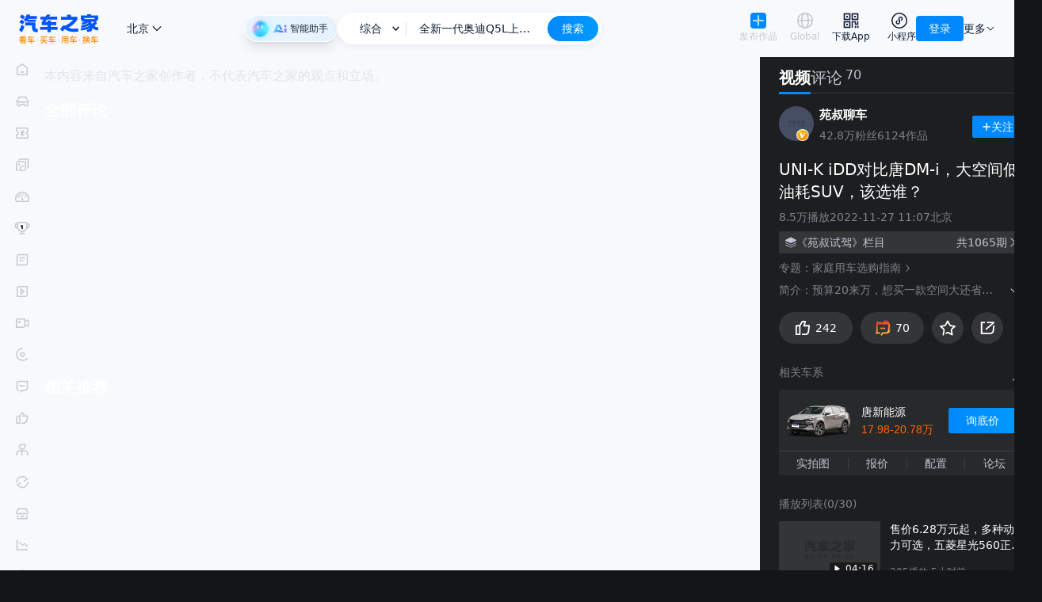

--- FILE ---
content_type: text/html; charset=utf-8
request_url: https://chejiahao.autohome.com.cn/info/11738849
body_size: 38546
content:
<!DOCTYPE html><html lang="en"><head><meta charSet="utf-8"/><link rel="dns-prefetch" href="https://p-vp.autohome.com.cn"/><link rel="dns-prefetch" href="https://z.autoimg.cn"/><link rel="dns-prefetch" href="https://x.autoimg.cn"/><link rel="dns-prefetch" href="https://g.autoimg.cn"/><link rel="dns-prefetch" href="https://sou.api.autohome.com.cn"/><link rel="dns-prefetch" href="https://al.autohome.com.cn"/><link rel="dns-prefetch" href="https://msg.autohome.com.cn"/><link rel="apple-touch-icon" href="https://z.autoimg.cn/pcm/image/app_logo_256x256.png"/><link rel="apple-touch-icon" href="https://z.autoimg.cn/pcm/image/app_logo_512x512.png" sizes="512x512"/><link rel="apple-touch-icon" href="https://z.autoimg.cn/pcm/image/app_logo_1024x1024.png" sizes="1024x1024"/><link rel="icon" href="https://www.autohome.com.cn/favicon.ico" type="image/x-icon" sizes="32x32"/><meta name="viewport" content="width=device-width, initial-scale=1, minimum-scale=1, maximum-scale=1, user-scalable=no"/><meta http-equiv="X-UA-Compatible" content="ie=edge, chrome=1"/><meta name="format-detection" content="telephone=no"/><meta name="apple-itunes-app" content="app-id=415842508"/><meta name="renderer" content="webkit"/><meta property="og:site_name" content="汽车之家"/><meta property="og:type" content="website"/><script>!function(){var t="__WEB_SDK_DOMAIN__",n=["pic-b.autoimg.cn","pic-a.autoimg.cn","pic-c.autoimg.cn"],r="/z.autoimg.cn/api/web/sdk";window.webSDKScriptLoadHandleError=function(c,o){o=o||[];var a,i,l,d=null;try{d=new URL(c.src).host}catch(e){d=c.src}if(d&&-1!==n.indexOf(d)&&-1===o.indexOf(d)&&o.push(d),!(o.filter(function(t){return -1!==n.indexOf(t)}).length>=n.length)){var u=(a=o,i=n.filter(function(t){return -1===a.indexOf(t)}),(l=localStorage.getItem(t))&&-1!==i.indexOf(l)?localStorage.getItem(t):i.length?i[0]:null);if(u)try{var f=document.createElement("script"),g="";try{var h=new URL(c.src);g=r+h.search}catch(e){g=r}f.src="https://"+u+g,f.onerror=function(){localStorage.removeItem(t),c.parentNode&&c.parentNode.removeChild(c),webSDKScriptLoadHandleError(f,o.slice())},f.onload=function(){localStorage.setItem(t,u)},document.head.appendChild(f)}catch(e){}}}}();</script><script src="https://z.autoimg.cn/api/web/sdk?type=pc&amp;env=prod&amp;charset=utf-8&amp;output=script&amp;cache_ttl=300&amp;ids=1%2C948%2C7999"></script><title>UNI-K iDD对比唐DM-i，大空间低油耗SUV，该选谁？_车家号_发现车生活_汽车之家</title><meta content="SUV,大空间,省油,低油耗" name="keywords"/><meta content="预算20来万，想买一款空间大还省油的SUV,长安UNI-K iDD和比亚迪唐DM-i是很多朋友的选项，这两款车区别有哪些，买谁更合适，咱们来比一比" name="description"/><meta property="og:title" content="UNI-K iDD对比唐DM-i，大空间低油耗SUV，该选谁？_车家号_发现车生活_汽车之家"/><meta property="og:tag" content="SUV,大空间,省油,低油耗"/><meta property="og:description" content="预算20来万，想买一款空间大还省油的SUV,长安UNI-K iDD和比亚迪唐DM-i是很多朋友的选项，这两款车区别有哪些，买谁更合适，咱们来比一比"/><meta property="og:image" content=""/><style>
  @media (hover: none) and (pointer: coarse) {
    .ant-dropdown-trigger {
      margin-right:20px;
    }
    .ant-auto-header-entry-dropdown {
      right: 20px;
    }
     .ahvp__video__controls {
        bottom: -1px !important
     }
  }
  :root {
    --auto-bg: #141517;
    --auto-bg-gray: #2C2D2F;
    --auto-bg-gray-hover: #2C2D2F;
    --auto-bg-secondary: #2C2D2F;
    --auto-bg-tertiary: #2C2D2F;
    --auto-text: #c5cad4;
    --auto-text-secondary: #c5cad4;
    --auto-text-highlight: #ffffff;
    --auto-border: #2a2f47;
    --auto-divider: rgba(130, 140, 160, 0.2);
    --auto-bg-search-focus: #2C2D2F;
    --auto-bg-search-clear: #828ca0;
    --auto-sug-li-active: rgba(37, 42, 66, 0.9);
    --auto-newcar-leftbg: rgba(35, 167, 255, 0.2);
    --auto-newcar-rightbg: #2f3550;
    --auto-newcar-text: #fff;
    --antd-itemHoverBg: rgba(255, 255, 255, 0.1) !important;
  }
  .ant-message-notice-content {
    background-color: var(--auto-bg) !important;
    color: var(--auto-text) !important;
  }
  .auto-share-modal{
    background: black!important;
    border-width: 0px!important;
    border-radius: 8px!important;
    width: 188px!important;
    box-shadow: 0px 8px 32px 0px rgba(17, 30, 54, 0.1)!important;
    justify-content: center;
    align-items: center;
    flex-direction: column;
  }
  .auto-share-modal-content{
    width: 156px!important;
    height: 156px!important;
    margin-bottom: 14px!important;
    margin-top: 0px!important;
  }
  .auto-share-modal-title{
   width: 100px!important;
   height: 42px!important;
   line-height: 42px!important;
   border-width: 0px!important;
   color: #fff!important;
   overflow: hidden;
   font-size: 16px!important;
   padding: 0px!important;
   margin: 0 auto!important;
  }
  .auto-share-modal-qr{
    border-radius: 8px!important;
  }
  .ant-tooltip .ant-tooltip-inner,
  .ant-tooltip .ant-tooltip-arrow:before{
    background-color: #2C2D2F !important;
  }
  .ant-tooltip .ant-tooltip-content{
    left:-0.5px
  }
</style><link rel="stylesheet" href="//z.autoimg.cn/pgc_pc_nextjs/public/css/pgcarticlevideo.ui.min.css?v=prod-c_1.0.25-p_1.42.0"/><script>var pvTrack = { site: 1, category: 948, subcategory: 7999, objectid: 11738849, object: 11738849 };</script><script>
            document.documentElement.classList.add('tw-dark');
          </script><script>
              (function () {
                if (typeof window !== 'undefined') {
                  var b,
                    c = document.referrer;
                  if (
                    '' === c ||
                    0 <=
                      c
                        .toLocaleLowerCase()
                        .split('/')[2]
                        .indexOf('app.api.autohome.com.cn') ||
                    -1 ===
                      c
                        .toLocaleLowerCase()
                        .split('/')[2]
                        .indexOf('.autohome.com.cn') ||
                    0 <=
                      c
                        .toLocaleLowerCase()
                        .split('/')[2]
                        .indexOf('app.autohome.com.cn') ||
                    c
                      .toLocaleLowerCase()
                      .split('/')[2]
                      .indexOf('818zt.autohome.com.cn') > -1
                  ) {
                    if (((b = navigator.userAgent), /ipad/gi.test(b))) return;
                    if (/and|iph|phone/gi.test(b)) {
                      window.location.href = '//chejiahao.m.autohome.com.cn/info/11738849?isfrom=pc'
                    }
                  }
                  }
              })();
          </script><meta name="next-head-count" content="32"/><script src="https://x.autoimg.cn/bi/mda/ahas_head.min.js"></script><script id="js-scroll-restore-ctr" data-nscript="beforeInteractive">history.scrollRestoration = "manual";</script><link rel="preload" href="//z.autoimg.cn/pgc_pc_nextjs/nextweb_chejiahao/_next/static/css/d92fc0d2f8ca7be6.css?dpl=prod-c_1.0.25-p_1.42.0" as="style"/><link rel="stylesheet" href="//z.autoimg.cn/pgc_pc_nextjs/nextweb_chejiahao/_next/static/css/d92fc0d2f8ca7be6.css?dpl=prod-c_1.0.25-p_1.42.0" data-n-g=""/><link rel="preload" href="//z.autoimg.cn/pgc_pc_nextjs/nextweb_chejiahao/_next/static/css/3d90db2292d62c58.css?dpl=prod-c_1.0.25-p_1.42.0" as="style"/><link rel="stylesheet" href="//z.autoimg.cn/pgc_pc_nextjs/nextweb_chejiahao/_next/static/css/3d90db2292d62c58.css?dpl=prod-c_1.0.25-p_1.42.0" data-n-p=""/><noscript data-n-css=""></noscript><script defer="" nomodule="" src="//z.autoimg.cn/pgc_pc_nextjs/nextweb_chejiahao/_next/static/chunks/polyfills-42372ed130431b0a.js?dpl=prod-c_1.0.25-p_1.42.0"></script><script src="//x.autoimg.cn/engine/root/fggxl.js" defer="" data-nscript="beforeInteractive"></script><script src="//z.autoimg.cn/pgc_pc_nextjs/nextweb_chejiahao/_next/static/chunks/webpack-be5532681f05c03e.js?dpl=prod-c_1.0.25-p_1.42.0" defer=""></script><script src="//z.autoimg.cn/pgc_pc_nextjs/nextweb_chejiahao/_next/static/chunks/framework-0cbe3b56a5f66701.js?dpl=prod-c_1.0.25-p_1.42.0" defer=""></script><script src="//z.autoimg.cn/pgc_pc_nextjs/nextweb_chejiahao/_next/static/chunks/main-2a091e585a3565b7.js?dpl=prod-c_1.0.25-p_1.42.0" defer=""></script><script src="//z.autoimg.cn/pgc_pc_nextjs/nextweb_chejiahao/_next/static/chunks/pages/_app-5c2823613a34cdeb.js?dpl=prod-c_1.0.25-p_1.42.0" defer=""></script><script src="//z.autoimg.cn/pgc_pc_nextjs/nextweb_chejiahao/_next/static/chunks/541-3362289b61084684.js?dpl=prod-c_1.0.25-p_1.42.0" defer=""></script><script src="//z.autoimg.cn/pgc_pc_nextjs/nextweb_chejiahao/_next/static/chunks/586-d468eb51c85338a0.js?dpl=prod-c_1.0.25-p_1.42.0" defer=""></script><script src="//z.autoimg.cn/pgc_pc_nextjs/nextweb_chejiahao/_next/static/chunks/122-0b700cc04710d5c0.js?dpl=prod-c_1.0.25-p_1.42.0" defer=""></script><script src="//z.autoimg.cn/pgc_pc_nextjs/nextweb_chejiahao/_next/static/chunks/pages/chejiahao-778782f8e97cb206.js?dpl=prod-c_1.0.25-p_1.42.0" defer=""></script><script src="//z.autoimg.cn/pgc_pc_nextjs/nextweb_chejiahao/_next/static/nextweb_chejiahao-prod-c_1.0.25-p_1.42.0/_buildManifest.js?dpl=prod-c_1.0.25-p_1.42.0" defer=""></script><script src="//z.autoimg.cn/pgc_pc_nextjs/nextweb_chejiahao/_next/static/nextweb_chejiahao-prod-c_1.0.25-p_1.42.0/_ssgManifest.js?dpl=prod-c_1.0.25-p_1.42.0" defer=""></script></head><body><script src="https://x.autoimg.cn/bi/mda/ahas_body.min.js"></script><div id="__next"><svg version="1.1" xmlns="http://www.w3.org/2000/svg" fill="none" style="display:none"><symbol id="auto-header_download_app" viewBox="0 0 18 18" fill="none"><path d="M13.25 14.775V17.4h1.5v-2.625h-1.5zm2.7 0V17.4h1.5v-2.625h-1.5z" fill-rule="evenodd" fill="currentColor"></path><rect x="1.35" y="1.35" width="6.3" height="6.3" rx="0" stroke-width="1.5" stroke="currentColor"></rect><rect x="3.6" y="3.6" width="1.8" height="1.8" rx="0" fill="currentColor"></rect><rect x="12.6" y="3.6" width="1.8" height="1.8" rx="0" fill="currentColor"></rect><rect x="1.35" y="10.35" width="6.3" height="6.3" rx="0" stroke-width="1.5" stroke="currentColor"></rect><path d="M17.4 13.831V9.675h-1.5v2.656h-1.2V9.6H9.6v7.725h1.5V11.1h2.1v2.731h4.2z" fill-rule="evenodd" fill="currentColor"></path><rect x="3.6" y="12.6" width="1.8" height="1.8" rx="0" fill="currentColor"></rect><rect x="10.35" y="1.35" width="6.3" height="6.3" rx="0" stroke-width="1.5" stroke="currentColor"></rect></symbol><symbol id="auto-header_miniprogram" viewBox="0 0 20 20" fill="none"><ellipse cx="10" cy="10" rx="9.25" ry="9.25" stroke-width="1.5" stroke="currentColor"></ellipse><path d="M12.832 7.828q-.067.541-.494.877l-.59.463.928 1.18.59-.464q.912-.717 1.055-1.872.142-1.155-.57-2.072-.714-.919-1.866-1.06-1.153-.14-2.068.579-1.186.932-1.068 2.439l.003.039.634 3.44.136.737 1.475-.272-.136-.738-.619-3.358q-.039-.683.502-1.108.425-.334.959-.269.533.065.863.491.333.428.266.968z" fill="currentColor"></path><path d="M6.911 11.93q.067-.542.494-.877l.59-.464-.927-1.18-.59.464q-.913.718-1.055 1.873-.143 1.155.57 2.071.713.92 1.866 1.06 1.152.141 2.067-.578 1.186-.932 1.068-2.44l-.003-.038-.633-3.44-.136-.737-1.476.272.136.737.62 3.359q.038.683-.503 1.108-.425.334-.958.268-.533-.065-.864-.49-.332-.428-.266-.969z" fill="currentColor"></path></symbol><symbol id="auto-header_publish" viewBox="0 0 20 20" fill="none"><defs><linearGradient y1=".5" x2="1" y2=".5" id="auto-header_publish-gradient-id"><stop offset="0%" stop-color="#09F"></stop><stop offset="100%" stop-color="#09F"></stop></linearGradient></defs><rect x="0" y="0" width="20" height="20" rx="4" fill="#08f"></rect><path d="M10.75 7.5V3.333h-1.5V7.5q0 1.346.952 2.298t2.298.952h4.167v-1.5H12.5q-.725 0-1.237-.513-.513-.512-.513-1.237zm-1.5 5v4.167h1.5V12.5q0-1.346-.952-2.298T7.5 9.25H3.333v1.5H7.5q.725 0 1.237.513.513.512.513 1.237z" fill-rule="evenodd" fill="#FFF"></path></symbol><symbol id="auto-header_arrow_down" viewBox="0 0 12 12"><path d="M6 7.293l3.646-3.647.707.708L6 8.707 1.646 4.354l.707-.708L6 7.293z" fill-rule="evenodd" fill="currentColor"></path></symbol><symbol id="auto-header_global" viewBox="0 0 18 18"><path d="M18 9q0 .22-.01.442-.012.22-.033.44-.022.22-.054.439-.033.218-.076.435-.043.216-.097.43-.053.215-.117.427-.065.211-.14.419-.073.208-.158.412t-.18.404q-.094.2-.198.395-.104.194-.217.384-.114.19-.237.373-.123.184-.254.361-.132.178-.272.348-.14.171-.288.335-.149.164-.305.32t-.32.305q-.164.148-.335.288-.17.14-.348.272-.177.131-.36.254-.185.123-.374.237-.19.113-.384.217-.195.104-.395.199-.2.094-.404.179-.204.084-.412.159-.208.074-.42.139-.21.064-.425.117-.214.054-.431.097-.217.043-.435.076-.219.032-.439.054-.22.021-.44.032Q9.22 18 9 18q-.22 0-.442-.01-.22-.012-.44-.033-.22-.022-.439-.054-.218-.033-.435-.076t-.43-.097q-.215-.053-.427-.117-.211-.065-.419-.14-.208-.073-.412-.158t-.404-.18q-.2-.094-.395-.198-.194-.104-.384-.217-.19-.114-.373-.237-.184-.123-.361-.254-.178-.132-.349-.272-.17-.14-.334-.288-.164-.149-.32-.305t-.305-.32q-.148-.164-.288-.335-.14-.17-.272-.348-.131-.177-.254-.36-.123-.185-.237-.374-.113-.19-.217-.384-.104-.195-.199-.395-.094-.2-.179-.404-.084-.204-.159-.412-.074-.208-.138-.42-.065-.21-.118-.425-.054-.214-.097-.431-.043-.217-.076-.435-.032-.219-.054-.439-.021-.22-.032-.44Q0 9.22 0 9q0-.22.01-.442.012-.22.033-.44.022-.22.054-.439.033-.218.076-.435t.097-.43q.053-.215.118-.427.064-.211.138-.419.075-.208.16-.412.084-.204.178-.404.095-.2.199-.395.104-.194.217-.384.114-.19.237-.373.123-.184.254-.361.132-.178.272-.349.14-.17.288-.334.149-.164.305-.32t.32-.305q.164-.148.334-.288.171-.14.349-.272.177-.131.36-.254.185-.123.374-.237.19-.113.384-.217.195-.104.395-.199.2-.094.404-.179.204-.084.412-.159.208-.074.42-.138.21-.065.425-.118.214-.054.431-.097.217-.043.435-.076.219-.032.439-.054.22-.021.44-.032Q8.78 0 9 0q.22 0 .442.01.22.012.44.033.22.022.439.054.218.033.435.076.216.043.43.097.215.053.427.118.211.064.419.138.208.075.412.16.204.084.404.178.2.095.395.199.194.104.384.217.19.114.373.237.184.123.361.254.178.132.348.272.171.14.335.288.164.149.32.305t.305.32q.148.164.288.334.14.171.272.349.131.177.254.36.123.185.237.374.113.19.217.384.104.195.199.395.094.2.179.404.084.204.159.412.074.208.139.42.064.21.117.425.054.214.097.431.043.217.076.435.032.219.054.439.021.22.032.44Q18 8.78 18 9zm-1.5 0q0-.184-.009-.368-.01-.184-.027-.367-.018-.183-.045-.365-.027-.183-.063-.363-.036-.18-.08-.36-.046-.178-.099-.354-.053-.176-.115-.35Q16 6.3 15.929 6.13q-.07-.17-.15-.337-.078-.166-.165-.328-.086-.163-.181-.32-.095-.159-.197-.312-.102-.153-.212-.3-.11-.149-.226-.291-.117-.142-.24-.279-.124-.136-.255-.266-.13-.13-.266-.254-.137-.124-.28-.24-.141-.117-.29-.227-.147-.11-.3-.212t-.311-.197q-.158-.095-.32-.181-.163-.087-.33-.166-.166-.079-.336-.15-.17-.07-.343-.132-.174-.062-.35-.115-.176-.053-.355-.098-.178-.045-.359-.08-.18-.037-.362-.064-.183-.027-.366-.045t-.367-.027Q9.184 1.5 9 1.5t-.368.009q-.184.01-.367.027-.183.018-.365.045-.183.027-.363.063-.18.036-.36.08-.178.046-.354.099-.176.053-.35.115Q6.3 2 6.13 2.071q-.17.07-.337.15-.166.078-.328.165-.163.086-.32.181-.159.095-.312.197-.153.102-.3.212-.149.11-.291.226-.142.117-.279.24-.136.125-.266.255t-.254.266q-.124.137-.24.279-.117.142-.227.29t-.212.301q-.102.153-.197.311-.095.158-.181.32-.087.163-.166.33-.079.166-.15.336-.07.17-.132.343-.062.174-.115.35-.053.176-.098.355-.045.178-.08.359-.037.18-.064.363-.027.182-.045.365t-.027.367Q1.5 8.816 1.5 9t.009.368q.01.184.027.367.018.183.045.366.027.182.063.362.036.18.08.36.046.178.099.354.053.176.115.35.062.173.133.343.07.17.15.337.078.166.165.329.086.162.181.32t.197.31q.102.154.212.302t.226.29q.117.142.24.279.125.136.255.266t.266.254q.137.124.279.24.142.117.29.227t.301.212q.153.102.311.197.158.095.32.181.163.087.33.166.166.079.336.15.17.07.343.132.174.062.35.115.176.053.355.098.178.045.359.08.18.037.363.064.182.027.365.045t.367.027q.184.009.368.009t.368-.009q.184-.01.367-.027.183-.018.366-.045.182-.027.362-.063.18-.036.36-.08.178-.046.354-.099.176-.053.35-.115.173-.062.343-.133.17-.07.337-.15.166-.078.329-.165.162-.086.32-.181t.31-.197q.154-.102.302-.212t.29-.226q.142-.117.279-.24.136-.124.266-.255.13-.13.254-.266.124-.137.24-.28.117-.141.227-.29.11-.147.212-.3t.197-.311q.095-.158.181-.32.087-.163.166-.33.079-.166.15-.336.07-.17.132-.343.062-.174.115-.35.053-.176.098-.355.045-.178.08-.359.037-.18.064-.362.027-.183.045-.366t.027-.367Q16.5 9.184 16.5 9z" fill="currentColor"></path><path d="M9 18q.11 0 .22-.01.111-.012.221-.033.11-.022.22-.054.109-.033.217-.076t.215-.097q.108-.053.213-.117.106-.065.21-.14.104-.073.206-.158t.202-.18q.1-.094.197-.198.098-.104.192-.217.095-.114.187-.237.092-.123.18-.254.09-.132.175-.272.085-.14.167-.288.082-.149.16-.305t.152-.32q.074-.164.145-.335.07-.17.135-.348.066-.177.128-.36.061-.185.118-.374.057-.19.109-.384.052-.195.099-.395.047-.2.09-.404.042-.204.079-.412t.07-.42q.031-.21.058-.425.027-.214.049-.431.021-.217.037-.435.016-.219.027-.439t.017-.44Q13.5 9.22 13.5 9q0-.22-.005-.442-.006-.22-.017-.44-.01-.22-.027-.439-.016-.218-.037-.435-.022-.217-.049-.43-.027-.215-.059-.427-.032-.211-.069-.419-.037-.208-.08-.412-.042-.204-.09-.404-.046-.2-.098-.395-.052-.194-.11-.384-.056-.19-.117-.373-.062-.184-.128-.361-.065-.178-.135-.349-.07-.17-.145-.334-.074-.164-.152-.32t-.16-.305q-.082-.148-.167-.288-.086-.14-.174-.272-.09-.131-.18-.254-.093-.123-.188-.237-.094-.113-.192-.217-.097-.104-.197-.199-.1-.094-.202-.179-.102-.084-.206-.159-.104-.074-.21-.138-.105-.065-.213-.118-.107-.054-.215-.097Q9.77.13 9.66.097 9.551.065 9.441.043q-.11-.021-.22-.032T9 0q-.11 0-.22.01-.111.012-.221.033-.11.022-.22.054-.109.033-.217.076T7.907.27q-.108.053-.213.118-.106.064-.21.138-.104.075-.206.16-.102.084-.202.178-.1.095-.197.199-.098.104-.192.217-.095.114-.187.237-.092.123-.18.254-.09.132-.175.272-.085.14-.167.288-.082.149-.16.305t-.152.32q-.074.164-.145.334-.07.171-.135.349-.066.177-.128.36-.061.185-.118.374-.057.19-.109.384-.052.195-.099.395-.047.2-.09.404-.042.204-.079.412t-.07.42q-.031.21-.058.425-.027.214-.049.431-.021.217-.037.435-.017.219-.027.439-.011.22-.017.44Q4.5 8.78 4.5 9q0 .22.005.442.006.22.017.44.01.22.027.439.016.218.037.435.022.216.049.43.027.215.059.427.032.211.07.419.036.208.079.412.042.204.089.404.047.2.1.395.051.194.108.384t.118.373q.062.184.128.361.065.178.135.348.07.171.145.335.074.164.152.32t.16.305q.082.148.167.288.086.14.174.272.09.131.18.254.093.123.188.237.094.113.192.217.097.104.197.199.1.094.202.179.102.084.206.159.104.074.21.139.105.064.213.117.107.054.215.097.108.043.218.076.109.032.219.054.11.021.22.032T9 18zm1.84-14.693Q12 5.627 12 9q0 3.374-1.16 5.693Q9.937 16.5 9 16.5t-1.84-1.807Q6 12.373 6 9q0-3.374 1.16-5.693Q8.063 1.5 9 1.5t1.84 1.807z" fill-rule="evenodd" fill="currentColor"></path><path stroke="currentColor" stroke-width="1.5" d="M0 8.813h18"></path></symbol></svg><div class="tw-relative tw-z-50 tw-h-[72px] tw-text-[#111E36] dark:tw-text-darktext !tw-z-[100]"><div class="tw-h-[72px] tw-select-none tw-fixed tw-left-0 tw-right-0 tw-top-0"><div class="tw-relative tw-mx-auto tw-box-border tw-flex tw-h-full tw-min-w-[1280px] tw-max-w-[1920px] tw-select-none tw-items-center tw-justify-between tw-gap-4 tw-bg-[#f8f9fc] tw-px-6 dark:tw-bg-darkbg"><div class="tw-flex tw-h-full tw-min-w-[284px] tw-items-center"><a target="_blank" class="tw-relative tw-z-50 tw-mr-8 tw-block tw-h-[37px] tw-w-[100px] tw-bg-contain tw-bg-center tw-bg-no-repeat" style="background-image:url(//z.autoimg.cn/fe/auto-header/images/logo.png)" href="https://www.autohome.com.cn/#pvareaid=6861421"></a><div class="tw-relative tw-flex tw-h-full tw-items-center tw-text-[14px]"><div class="tw-relative tw-z-10"><div class="react-city-select-root tw-relative tw-inline-block tw-select-none dark:tw-text-darktext"><div class="tw-relative tw-z-20 tw-flex tw-h-10 tw-w-full tw-cursor-pointer tw-items-center tw-justify-between tw-rounded tw-px-1 tw-leading-10 tw-text-[#111e36] dark:tw-text-darktext"><span class="dark:tw-text-darktext">选择城市</span><i class="tw-inline-block tw-align-top"><svg xmlns="http://www.w3.org/2000/svg" width="1em" height="1em" fill="none" viewBox="0 0 16 16" class="tw-size-5 tw-rotate-90 tw-transition-all"><path fill="currentColor" fill-rule="evenodd" d="M9.293 8 5.646 4.354l.708-.708L10.707 8l-4.353 4.354-.708-.708z"></path></svg></i></div></div></div><div class="tw-relative tw-z-10 tw-ml-3 tw-flex tw-h-full tw-flex-col tw-justify-center [&amp;&gt;*]:!tw-animate-none [&amp;&gt;*]:!tw-opacity-100"></div><img class="tw-absolute tw-left-[-36px] tw-top-0 tw-h-[72px] tw-w-[628px] tw-overflow-hidden dark:tw-hidden" width="628" height="72" src="https://z.autoimg.cn/pcm/icon/weather_blank.png" alt=""/></div></div><div class="tw-flex tw-flex-grow tw-items-center tw-justify-center tw-gap-4"><div class="tw-group/root tw-relative tw-min-w-[230px] tw-max-w-[392px] tw-flex-grow tw-text-[14px]"><form class="tw-relative tw-z-50 tw-m-0 tw-p-0" id="souForm" name="souForm" action="//sou.autohome.com.cn/zonghe" target="_blank" accept-charset="utf-8"><div class="tw-relative tw-z-10 tw-flex tw-h-10 tw-w-full tw-rounded-[20px] tw-border-4 tw-border-white tw-bg-white tw-shadow-[0px_3px_8px_0px_rgba(17,30,54,0.06)] dark:tw-border-[#2C2D2F] dark:tw-bg-[#2C2D2F]"><div class="tw-flex tw-h-8 tw-w-full tw-rounded-2xl tw-bg-white group-hover/root:tw-bg-[#F8F9FC] dark:tw-bg-[#2C2D2F] group-hover/root:dark:tw-bg-black/10"><div class="tw-group/channel tw-relative tw-flex tw-h-full tw-flex-shrink-0 tw-items-center"><div class="tw-relative tw-z-10 tw-flex tw-flex-shrink-0 tw-items-center"><span class="tw-inline-block tw-w-[65px] tw-cursor-pointer tw-pl-3 tw-text-center tw-text-sm">综合</span><span><svg
  xmlns="http://www.w3.org/2000/svg"
  xmlnsXlink="http://www.w3.org/1999/xlink"
  fill="none"
  version="1.1"
  width="9.5"
  height="5.5"
  viewBox="0 0 9.5 5.5"
>
  <g transform="matrix(1,0,0,-1,0,9.5)">
    <path
      d="M4.75,5.81066L8.21967,9.28033L9.28033,8.21967L4.75,3.68934L0.21967000000000003,8.21967L1.28033,9.28033L4.75,5.81066Z"
      fillRule="evenodd"
      fill="currentColor"
      fillOpacity="1"
    />
  </g>
</svg>
</span><span class="tw-ml-2 tw-inline-block tw-h-4 tw-w-0 tw-border-r tw-border-[rgba(70,78,100,.2)] dark:tw-border-white/10"></span></div><ul class="tw-absolute tw--left-1 tw-top-0 tw-z-[-1] tw-hidden tw-w-[86px] tw-overflow-hidden tw-rounded-b-xl tw-rounded-t-[20px] tw-bg-white tw-py-0 tw-pt-9 tw-text-center tw-shadow-[0_25px_20px_0_rgba(17,30,54,0.06)] group-hover/channel:tw-block dark:tw-bg-[#2C2D2F]"><li class="tw-h-10 tw-w-full tw-cursor-pointer tw-px-3 tw-leading-10 hover:tw-bg-[#0088ff0f] dark:hover:tw-bg-white/10">综合</li><li class="tw-h-10 tw-w-full tw-cursor-pointer tw-px-3 tw-leading-10 hover:tw-bg-[#0088ff0f] dark:hover:tw-bg-white/10">找论坛</li></ul></div><div class="tw-flex tw-flex-1 tw-items-center"><div class="tw-relative tw-w-full"><input id="searchIpt" name="q" class="tw-relative tw-z-[1] tw-m-0 tw-box-border tw-h-10 tw-w-full tw-border-0 tw-bg-transparent tw-px-[15px] tw-py-0 tw-text-sm tw-text-black tw-outline-none dark:tw-text-white" type="text" autoComplete="off" value=""/></div></div><input type="hidden" id="pvareaid" name="pvareaid" value="3311667"/><input type="hidden" id="from_context" name="from_context" disabled="" value=""/><input type="hidden" id="from_source" name="from_source" disabled="" value=""/><input type="hidden" id="from_type" name="from_type" disabled="" value=""/><input type="hidden" id="mq" name="mq" value=""/><input type="hidden" name="entry" disabled="" value="40"/><input type="hidden" id="souOrder" name="sort" disabled="" value="Relevance"/><input type="hidden" id="souClass" name="class" disabled="" value=""/><input type="hidden" id="charset" name="charset" value=""/><input type="hidden" id="query_sub_type" name="query_sub_type" disabled="" value=""/><div id="s6259" class="tw-text-0 tw-absolute tw-left-[10px] tw-top-[10px] tw--z-[999] tw-h-px tw-w-px tw-overflow-hidden tw-leading-[0]"></div><button id="submitBtn" type="submit" class="tw-h-8 tw-w-16 tw-flex-shrink-0 tw-cursor-pointer tw-rounded-2xl tw-border-none tw-bg-gradient-to-r tw-from-[#0088ff] tw-to-[#0099ff] tw-text-center tw-text-sm tw-leading-8 tw-text-white tw-opacity-100 tw-outline-none">搜索</button></div></div></form></div><div class="home-operation-card"></div></div><div class="tw-flex tw-flex-row-reverse tw-items-center tw-gap-4"><div class="tw-group tw-relative tw-flex tw-h-10 tw-items-center tw-text-sm"><div class="tw-relative tw-flex tw-flex-col tw-items-center tw-whitespace-nowrap lg:tw-flex-row"><div class="tw-flex tw-cursor-pointer tw-items-center hover:tw-text-blue"><span>更多</span><svg width="12" height="12" class="tw-size-3"><use xlink:href="#auto-header_arrow_down"></use></svg></div></div><div class="tw-absolute tw-left-1/2 tw-top-full tw-z-50 tw-hidden tw-w-fit -tw-translate-x-1/2 tw-flex-col tw-whitespace-nowrap tw-rounded tw-bg-white tw-p-1 tw-shadow-lg group-hover:tw-flex dark:tw-bg-darkbg dark:before:tw-absolute dark:before:tw-inset-0 dark:before:tw-bg-white/5 dark:before:tw-content-[&#x27;&#x27;]"><a class="tw-relative tw-cursor-pointer tw-px-2 tw-py-1.5 hover:tw-bg-blue/10 dark:hover:tw-bg-white/10" target="_blank" href="https://www.athmapp.com/apps/#pvareaid=6861421">移动App</a><a class="tw-relative tw-cursor-pointer tw-px-2 tw-py-1.5 hover:tw-bg-blue/10 dark:hover:tw-bg-white/10" target="_blank" href="https://www.athmapp.com/apps/m/#pvareaid=6861421">触屏版</a><a class="tw-relative tw-cursor-pointer tw-px-2 tw-py-1.5 hover:tw-bg-blue/10 dark:hover:tw-bg-white/10" target="_blank" href="https://www.athmapp.com/apps/miniprogram/#pvareaid=6861421">小程序</a><a class="tw-relative tw-cursor-pointer tw-px-2 tw-py-1.5 hover:tw-bg-blue/10 dark:hover:tw-bg-white/10" target="_blank" href="https://ics.autohome.com.cn/account/login#pvareaid=6861421">i车商</a><a class="tw-relative tw-cursor-pointer tw-px-2 tw-py-1.5 hover:tw-bg-blue/10 dark:hover:tw-bg-white/10" target="_blank" href="https://life.autohome.com.cn/#pvareaid=6864799">本地服务</a></div></div><div class="tw-relative tw-flex"><div class="tw-box-border tw-flex tw-h-8 tw-cursor-pointer tw-items-center tw-whitespace-nowrap tw-rounded tw-bg-blue tw-px-4 tw-text-sm tw-leading-none tw-text-white hover:tw-bg-blue/90">登录</div></div><div class="tw-flex tw-items-center"><a class="tw-ml-4 tw-flex tw-flex-col tw-items-center tw-whitespace-nowrap hover:tw-text-blue 2xl:tw-flex-row 2xl:tw-gap-1.5" target="_blank" href="https://creator.autohome.com.cn/web/home?pvareaid=6861421"><div class="tw-h-5 tw-w-5"><svg width="20" height="20" class="tw-h-5 tw-w-5"><use xlink:href="#auto-header_publish"></use></svg></div><div class="title tw-text-xs tw-leading-5 hover:tw-text-blue">发布作品</div></a><a class="tw-group tw-ml-4 tw-flex tw-cursor-pointer tw-flex-col tw-items-center tw-whitespace-nowrap hover:tw-text-blue 2xl:tw-flex-row 2xl:tw-gap-1.5" target="_blank" href="https://global.autohome.com"><div class="tw-h-5 tw-w-5"><svg width="20" height="20" class="tw-h-5 tw-w-5 group-hover:tw-text-blue"><use xlink:href="#auto-header_global"></use></svg></div><div class="tw-text-xs tw-leading-5 group-hover:tw-text-blue">Global</div></a><div class="tw-group tw-relative tw-ml-4 tw-flex tw-cursor-pointer tw-flex-col tw-items-center tw-whitespace-nowrap hover:tw-text-blue 2xl:tw-flex-row 2xl:tw-gap-1.5"><div class="tw-h-5 tw-w-5"><svg class="tw-h-5 tw-w-5 group-hover:tw-text-blue"><use xlink:href="#auto-header_download_app"></use></svg></div><div class="title tw-text-xs tw-leading-5 group-hover:tw-text-blue">下载App</div><div class="tw-absolute tw-left-1/2 tw-top-full tw-z-10 tw-hidden -tw-translate-x-1/2 tw-overflow-hidden tw-rounded tw-pt-1 tw-opacity-0 tw-shadow-lg tw-transition-opacity tw-duration-300 group-hover:tw-block group-hover:tw-opacity-100"><div class="tw-w-[200px] tw-overflow-hidden tw-rounded tw-bg-white tw-py-3 dark:tw-bg-darkbg dark:before:tw-absolute dark:before:tw-inset-0 dark:before:tw-bg-white/5 dark:before:tw-content-[&quot;&quot;]"><div class="tw-relative tw-mb-3 tw-text-center tw-text-sm tw-leading-5 tw-text-[#111e36] dark:tw-text-darktext">扫码下载汽车之家App</div><div class="tw-relative tw-mx-auto tw-h-[172px] tw-w-[172px] tw-border tw-p-1.5 tw-text-sm tw-border-[rgba(37,201,255,.2)] before:tw-absolute before:tw--left-px before:tw--top-px before:tw-size-2 before:tw-border-l-2 before:tw-border-t-2 before:tw-border-blue before:tw-content-[&quot;&quot;] after:tw-absolute after:tw--bottom-px after:tw--right-px after:tw-size-2 after:tw-border-b-2 after:tw-border-r-2 after:tw-border-blue after:tw-content-[&quot;&quot;]"><img class="tw-h-40 tw-w-40 tw-align-top" src="https://z.autoimg.cn/pcm/image/topbar_app_qrcode.png" alt="" loading="lazy"/></div></div></div></div><div class="tw-group tw-relative tw-ml-4 tw-flex tw-cursor-pointer tw-flex-col tw-items-center tw-whitespace-nowrap hover:tw-text-blue 2xl:tw-flex-row lg:[&amp;&gt;.title]:tw-ml-1.5"><div class="tw-h-5 tw-w-5"><svg class="tw-h-5 tw-w-5 group-hover:tw-text-blue"><use xlink:href="#auto-header_miniprogram"></use></svg></div><div class="title tw-text-xs tw-leading-5 group-hover:tw-text-blue">小程序</div><div class="tw-absolute tw-left-1/2 tw-top-full tw-z-10 tw-hidden -tw-translate-x-1/2 tw-overflow-hidden tw-rounded tw-pt-1 tw-opacity-0 tw-shadow-lg tw-transition-opacity group-hover:tw-block group-hover:tw-opacity-100"><div class="tw-w-[200px] tw-overflow-hidden tw-rounded tw-bg-white tw-py-3 dark:tw-bg-darkbg dark:before:tw-absolute dark:before:tw-inset-0 dark:before:tw-bg-white/5 dark:before:tw-content-[&quot;&quot;] tw-p-0"><div class="tw-relative tw-mb-3 tw-text-center tw-text-sm tw-leading-5 tw-text-[#111e36] dark:tw-text-darktext">扫码打开汽车之家小程序</div><div class="tw-relative tw-mx-auto tw-h-[172px] tw-w-[172px] tw-border tw-p-1.5 tw-text-sm tw-border-transparent"><img class="tw-h-40 tw-w-40 tw-align-top" src="https://z.autoimg.cn/pcm/image/topbar_miniprogram_qrcode.png" alt="" loading="lazy"/></div></div></div></div></div></div></div></div></div><main id="app"><div class="tw-mx-auto tw-flex tw-w-full tw-max-w-[1920px] tw-items-stretch tw-bg-[#F8F9FC] dark:tw-bg-darkbg style_pageLayout__STG1T"><div class="tw-flex-none tw-overflow-hidden tw-w-14"><div id="js-pc-sidebar" class="tw-fixed tw-bottom-0 tw-top-[72px] tw-z-[100]"><div class="tw-fixed tw-left-0 tw-z-[100] tw-block tw-h-full tw-w-[calc((100%-1920px)/2)] tw-bg-[#f2f3f7] dark:tw-hidden"></div><div class="tw-relative tw-h-full tw-w-14"><div class="tw-hidden"><svg version="1.1" xmlns="http://www.w3.org/2000/svg" xmlns:xlink="http://www.w3.org/1999/xlink"  style="position: absolute; width: 0; height: 0; overflow: hidden;">
  <defs>
    <symbol id="svg_sprite__alert" viewBox="0 0 19.200000762939453 19.200000762939453">
      <defs>
        <clipPath id="master_svg0_1969_059166">
          <rect x="0" y="0" width="19.200000762939453" height="19.200000762939453" rx="0" />
        </clipPath>
      </defs>
      <g clip-path="url(#master_svg0_1969_059166)">
        <g>
          <path
            d="M3.20018203125,15.9999755859375L3.20018203125,11.1999755859375C3.20018203125,7.6653555859375,6.06556203125,4.7999755859375,9.60018203125,4.7999755859375C13.13478203125,4.7999755859375,16.00018203125,7.6653555859375,16.00018203125,11.1999755859375L16.00018203125,15.9999755859375L16.80018203125,15.9999755859375L16.80018203125,17.5999755859375L2.40018203125,17.5999755859375L2.40018203125,15.9999755859375L3.20018203125,15.9999755859375ZM4.800182031249999,15.9999755859375L14.40018203125,15.9999755859375L14.40018203125,11.1999755859375C14.40018203125,8.5490055859375,12.25118203125,6.3999755859375,9.60018203125,6.3999755859375C6.94921203125,6.3999755859375,4.800182031249999,8.5490055859375,4.800182031249999,11.1999755859375L4.800182031249999,15.9999755859375ZM8.80018203125,1.5999755859375L10.40018203125,1.5999755859375L10.40018203125,3.9999755859375L8.80018203125,3.9999755859375L8.80018203125,1.5999755859375ZM15.82258203125,3.8463755859375L16.95378203125,4.9775755859375L15.25778203125,6.6743755859375L14.12578203125,5.5431755859375L15.82258203125,3.8463755859375ZM2.24658203125,4.9775755859375L3.3777820312499998,3.8463755859375L5.074582031249999,5.5423755859375L3.94418203125,6.6751755859375L2.24658203125,4.9775755859375ZM5.60018203125,11.1999755859375C5.60018203125,8.9908355859375,7.39104203125,7.1999755859375,9.60018203125,7.1999755859375L9.60018203125,8.7999755859375C8.274702031250001,8.7999755859375,7.20018203125,9.8744955859375,7.20018203125,11.1999755859375L5.60018203125,11.1999755859375Z"
            fill="currentColor" fill-opacity="1" />
        </g>
      </g>
    </symbol>

    <symbol id="svg_sprite__arrow_right" viewBox="0 0 16 16">
      <g transform="matrix(0,-1,1,0,-16,16)">
        <g transform="matrix(0,-1,1,0,-32.00000000000023,31.999999999999773)"></g>
        <g transform="matrix(1,0,0,-1,0,52)">
          <path
            d="M8,26.707107L11.64645,30.35355L12.35355,29.64645L8,25.292893L3.646447,29.64645L4.353553,30.35355L8,26.707107Z"
            fill-rule="evenodd" fill="currentColor" fill-opacity="1" />
        </g>
      </g>
    </symbol>

    <symbol id="svg_sprite__baojia" viewBox="0 0 20 20">
      <g>
        <g>
          <g>
            <path
              d="M15.8786677734375,5.1008598437499995L15.8786677734375,6.658729843750001L17.2120677734375,6.658729843750001L17.2120677734375,5.1008598437499995Q17.2120677734375,4.14281084375,16.5345677734375,3.46536634375Q15.8571677734375,2.78792384375,14.8990677734375,2.78792384375L2.7878007734375,2.78792284375L2.7878007734375,15.08258984375Q2.7878007734375,16.040689843750002,3.4652444734375,16.71808984375Q4.1426897734375,17.395589843750003,5.1007377734374995,17.395589843750003L9.064857773437499,17.395589843750003L9.064857773437499,16.062189843749998L5.1007377734374995,16.062189843749998Q4.6949777734375004,16.062189843749998,4.4080537734375,15.77528984375Q4.1211347734375,15.48838984375,4.1211347734375,15.08258984375L4.1211347734375,4.12125684375L14.8990677734375,4.12125684375Q15.3048677734375,4.12125684375,15.5917677734375,4.40817584375Q15.8786677734375,4.6950998437500004,15.8786677734375,5.1008598437499995Z"
              fill-rule="evenodd" fill="currentColor" fill-opacity="1" />
          </g>
          <g>
            <path
              d="M9.064890034179687,7.95474140625L5.7921600341796875,7.95474140625L5.7921600341796875,6.62140990625L9.064890034179687,6.62140990625L9.064890034179687,7.95474140625Z"
              fill-rule="evenodd" fill="currentColor" fill-opacity="1" />
          </g>
          <g>
            <path
              d="M10.940109252929688,13.2085255859375L16.34461925292969,13.2085255859375L16.34461925292969,13.2068655859375L17.00961925292969,13.2068655859375L17.00961925292969,11.8768576859375L16.34461925292969,11.8768607859375L16.34461925292969,11.8751940859375L10.940109252929688,11.8751940859375L10.940109252929688,11.8768607859375L10.275106252929687,11.8768576859375L10.275106252929687,13.2068655859375L10.940109252929688,13.2068655859375L10.940109252929688,13.2085255859375Z"
              fill-rule="evenodd" fill="currentColor" fill-opacity="1" />
          </g>
          <g>
            <path
              d="M10.940673828125,15.91763203125L16.345183828125002,15.91763203125L16.345183828125002,15.91597203125L17.010183828125,15.91597203125L17.010183828125,14.58596413125L16.345183828125002,14.58596723125L16.345183828125002,14.58430053125L10.940673828125,14.58430053125L10.940673828125,14.58596723125L10.275670828125,14.58596413125L10.275670828125,15.91597203125L10.940673828125,15.91597203125L10.940673828125,15.91763203125Z"
              fill-rule="evenodd" fill="currentColor" fill-opacity="1" />
          </g>
          <g>
            <path
              d="M13.08760425,11.6651971953125L13.08760725,12.3302001953125L13.08594125,12.3302001953125L13.08594125,17.2726001953125L13.08760725,17.2726001953125L13.08760425,17.9376101953125L14.41760625,17.9376101953125L14.41760625,17.2726001953125L14.41927625,17.2726001953125L14.41927625,12.3302001953125L14.41760625,12.3302001953125L14.41760625,11.6651971953125L13.08760425,11.6651971953125Z"
              fill-rule="evenodd" fill="currentColor" fill-opacity="1" />
          </g>
          <g>
            <path
              d="M10.518307742187499,9.5654404015625L10.9677797421875,10.0555471015625L10.9665517421875,10.0566731015625L13.7745457421875,13.1185591015625L16.3655257421875,10.0349461015625L16.3642457421875,10.0338741015625L16.7920457421875,9.5247405015625L15.7737757421875,8.6691471015625L15.3459857421875,9.1782841015625L15.3447057421875,9.1772121015625L13.7307257421875,11.0980691015625L11.9492197421875,9.1554851015625L11.9479917421875,9.1566111015625L11.4985244421875,8.666501101562499L10.518307742187499,9.5654404015625Z"
              fill-rule="evenodd" fill="currentColor" fill-opacity="1" />
          </g>
        </g>
      </g>
    </symbol>

    <symbol id="svg_sprite__ahit" viewBox="0 0 20 20">
      <g><g><g><path d="M11.046 11.228q-.052.052-.11.099-.056.047-.117.087t-.127.076-.134.063q-.067.029-.137.05t-.143.035-.145.022-.149.007q-.072 0-.145-.007t-.147-.022-.142-.036-.138-.05q-.07-.027-.134-.062t-.126-.075q-.061-.042-.118-.089t-.109-.099-.099-.109T8.738 11t-.075-.126-.063-.133-.05-.139-.036-.142-.022-.146-.007-.147.007-.147.022-.145.036-.143.05-.139.063-.134.075-.125.087-.118q.048-.058.1-.11t.109-.099.118-.087.127-.076.133-.063q.067-.029.138-.05t.143-.035.145-.022.148-.007q.073 0 .146.007t.146.022.143.036.138.05q.069.027.134.062.064.035.126.075.061.042.118.089t.109.099.099.109.088.118.075.126.064.134q.027.067.048.138.022.07.036.142.015.073.022.146t.007.147-.007.147-.022.145-.035.143-.05.139-.063.134-.076.125-.087.118-.1.11" fill="currentColor"/><path d="M13.926 2.781Q12.104 1.796 10 1.796q-3.44 0-5.872 2.432T1.696 10.1t2.432 5.871T10 18.403t5.871-2.432 2.432-5.871q0-2.07-.96-3.88l-1.202 1.202q.555 1.263.555 2.678 0 2.774-1.961 4.735T10 16.796t-4.735-1.961T3.303 10.1t1.962-4.735T10 3.404q1.447 0 2.727.576z" fill-rule="evenodd" fill="currentColor"/><path stroke="currentColor" stroke-width="1.5" d="m10.47 9.47 6-6"/></g></g></g>
    </symbol>

    <symbol id="svg_sprite__818"  viewBox="0 0 20 20">>
<defs><mask id="master_svg0_1138_31503" style="mask-type:alpha" maskUnits="objectBoundingBox"><g><rect x="0" y="0" width="20" height="20" rx="0" fill="#FFFFFF" fill-opacity="1"/></g></mask></defs><g mask="url(#master_svg0_1138_31503)"><g><path d="M2.9345690625,5.801761875Q2.9482390625,5.090821875,3.3789090625,4.728511875Q3.8027390625,4.379881875,4.356449062499999,4.379881875Q4.9306690625,4.379881875,5.3544890625,4.728511875Q5.7714890625,5.090821875,5.7851590625,5.801761875Q5.7714890625,6.492191875,5.3544890625,6.854491875Q4.9306690625,7.230471875,4.356449062499999,7.230471875Q3.8027390625,7.230471875,3.3789090625,6.854491875Q2.9482390625,6.492191875,2.9345690625,5.801761875ZM1.3212890625,10.087891875Q1.3349609625,11.434571875,2.2304690625,12.241211875Q3.0849590625000003,13.068371875,4.356449062499999,13.082071875Q5.6347690625,13.068371875,6.5165990625,12.241211875Q7.3847690625,11.434571875,7.3984390625,10.087891875Q7.3847690625,8.645511875,6.2226590625,7.845701875Q6.6669890625,7.456051875,6.9472690625,6.950191875Q7.2138690625,6.478511875000001,7.2138690625,5.829101875Q7.2001990625,4.584961875,6.4003890625,3.771483875Q5.6074190625,2.964843775,4.356449062499999,2.951171875Q3.1259790625,2.964843775,2.3466790625,3.771483875Q1.5195310625,4.584961875,1.5058590625,5.829101875Q1.5058590625,6.478511875000001,1.7998050625,6.950191875Q2.0527340625,7.456051875,2.4970690625,7.845701875Q1.3349609625,8.645511875,1.3212890625,10.087891875ZM2.7499990624999997,10.074221875Q2.7636690625,9.376951875,3.2421890625,8.939451875Q3.7001990625,8.508791875,4.356449062499999,8.495121874999999Q5.0331990625,8.508791875,5.4912090625,8.939451875Q5.9560590625,9.376951875,5.9697290625,10.074221875Q5.9560590625,10.757811875,5.4912090625,11.195311875Q5.0331990625,11.653321875,4.356449062499999,11.653321875Q3.7001990625,11.653321875,3.2421890625,11.195311875Q2.7636690625,10.757811875,2.7499990624999997,10.074221875ZM9.4335890625,4.543941875L9.4335890625,12.999971875L10.8623090625,12.999971875L10.8623090625,3.033203075L9.4335890625,3.033203075L8.0185590625,4.065431875L8.0185590625,5.583011875L9.4335890625,4.543941875ZM14.3739890625,5.801761875Q14.3876890625,5.090821875,14.8183890625,4.728511875Q15.2421890625,4.379881875,15.7958890625,4.379881875Q16.3700890625,4.379881875,16.7939890625,4.728511875Q17.2108890625,5.090821875,17.2245890625,5.801761875Q17.2108890625,6.492191875,16.7939890625,6.854491875Q16.3700890625,7.230471875,15.7958890625,7.230471875Q15.2421890625,7.230471875,14.8183890625,6.854491875Q14.3876890625,6.492191875,14.3739890625,5.801761875ZM12.7607890625,10.087891875Q12.7743890625,11.434571875,13.6698890625,12.241211875Q14.5243890625,13.068371875,15.7958890625,13.082071875Q17.0741890625,13.068371875,17.9560890625,12.241211875Q18.8241890625,11.434571875,18.8378890625,10.087891875Q18.8241890625,8.645511875,17.6620890625,7.845701875Q18.1064890625,7.456051875,18.3866890625,6.950191875Q18.6532890625,6.478511875000001,18.6532890625,5.829101875Q18.6396890625,4.584961875,17.8398890625,3.771483875Q17.0468890625,2.964843775,15.7958890625,2.951171875Q14.5653890625,2.964843775,13.7860890625,3.771483875Q12.9589890625,4.584961875,12.9452890625,5.829101875Q12.9452890625,6.478511875000001,13.2392890625,6.950191875Q13.4921890625,7.456051875,13.9364890625,7.845701875Q12.7743890625,8.645511875,12.7607890625,10.087891875ZM14.1894890625,10.074221875Q14.2030890625,9.376951875,14.6816890625,8.939451875Q15.1396890625,8.508791875,15.7958890625,8.495121874999999Q16.472689062500002,8.508791875,16.9306890625,8.939451875Q17.3954890625,9.376951875,17.4091890625,10.074221875Q17.3954890625,10.757811875,16.9306890625,11.195311875Q16.472689062500002,11.653321875,15.7958890625,11.653321875Q15.1396890625,11.653321875,14.6816890625,11.195311875Q14.2030890625,10.757811875,14.1894890625,10.074221875Z" fill="currentColor" fill-opacity="1"/></g><g><path d="M2.380769,13.353846Q6.44697,15.75,10.24243,15.75Q14.0157,15.75,17.584600000000002,13.375575Q17.7733,13.25,18,13.25Q18.0739,13.25,18.1463,13.264410999999999Q18.2188,13.278822,18.287,13.30709Q18.3553,13.335359,18.4167,13.376398Q18.4781,13.417437,18.5303,13.46967Q18.5826,13.521903,18.6236,13.583322Q18.6646,13.644742,18.6929,13.712987Q18.7212,13.781233,18.7356,13.853682Q18.75,13.9261315,18.75,14Q18.75,14.0926917,18.7274,14.182594Q18.7049,14.272497,18.6611,14.354201Q18.6173,14.435904,18.555,14.504492Q18.4926,14.573080000000001,18.4154,14.624424Q14.4691,17.25,10.24243,17.25Q6.03788,17.25,1.619231,14.646154Q1.5348950000000001,14.596456,1.46614,14.526776Q1.3973849999999999,14.457097,1.348818,14.372104Q1.300251,14.287112,1.275125,14.192501Q1.25,14.0978902,1.25,14Q1.25,13.9261315,1.264411,13.853682Q1.278822,13.781233,1.30709,13.712987Q1.335359,13.644742,1.376398,13.583322Q1.417437,13.521903,1.46967,13.46967Q1.521903,13.417437,1.583322,13.376398Q1.644742,13.335359,1.712987,13.30709Q1.781233,13.278822,1.853682,13.264410999999999Q1.9261314999999999,13.25,2,13.25Q2.204545,13.25,2.380769,13.353846Z" fill-rule="evenodd" fill="currentColor" fill-opacity="1"/></g></g>
    </symbol>


    <symbol id="svg_sprite__carmall" viewBox="0 0 20 20">
      <g>
        <g>
          <g>
            <path
              d="M4.7502663135528564,16.022727012634277L4.7502663135528564,12.772727012634277L3.2502663135528564,12.772727012634277L3.2502663135528564,16.772727012634277Q3.2502663135528564,16.846597012634277,3.2646773135528564,16.919047012634277Q3.2790883135528563,16.991497012634277,3.3073563135528565,17.05973701263428Q3.3356253135528564,17.12798701263428,3.3766643135528565,17.189407012634277Q3.4177033135528565,17.25082701263428,3.4699363135528563,17.303057012634277Q3.5221693135528565,17.355287012634278,3.5835883135528563,17.396327012634277Q3.6450083135528564,17.437367012634276,3.7132533135528565,17.46563701263428Q3.7814993135528563,17.493907012634278,3.8539483135528565,17.50831701263428Q3.9263978135528563,17.522727012634277,4.0002663135528564,17.522727012634277L16.000266313552856,17.522727012634277Q16.07416631355286,17.522727012634277,16.146566313552857,17.50831701263428Q16.219066313552858,17.493907012634278,16.287266313552855,17.46563701263428Q16.355566313552856,17.437367012634276,16.416966313552855,17.396327012634277Q16.478366313552854,17.355287012634278,16.530566313552857,17.303057012634277Q16.582866313552856,17.25082701263428,16.623866313552856,17.189407012634277Q16.664866313552857,17.12798701263428,16.693166313552858,17.05973701263428Q16.721466313552856,16.991497012634277,16.735866313552854,16.919047012634277Q16.750266313552856,16.846597012634277,16.750266313552856,16.772727012634277L16.750266313552856,12.772727012634277L15.250266313552856,12.772727012634277L15.250266313552856,16.022727012634277L4.7502663135528564,16.022727012634277Z"
              fill-rule="evenodd" fill="currentColor" fill-opacity="1" />
          </g>
          <g>
            <path
              d="M7.5002663135528564,13.272727012634277L12.500266313552856,13.272727012634277L12.500266313552856,14.772727012634277L7.5002663135528564,14.772727012634277L7.5002663135528564,13.272727012634277Z"
              fill-rule="evenodd" fill="currentColor" fill-opacity="1" />
          </g>
          <g>
            <g>
              <path
                d="M8.187216313552856,10.112057793884278Q8.450266313552856,9.582771793884277,8.450266313552856,8.999777793884277L6.950266313552857,8.999777793884277Q6.950266313552857,9.481655793884277,6.525876313552857,9.842836793884278Q6.0477263135528565,10.249777793884277,5.350266313552856,10.249777793884277Q4.652806313552857,10.249777793884277,4.174656313552856,9.842836793884278Q3.7502663135528564,9.481655793884277,3.7502663135528564,8.999777793884277L2.2502663135528564,8.999777793884277Q2.2502663135528564,9.582770793884277,2.5133123135528566,10.112057793884278Q2.7601233135528567,10.608677793884278,3.2024763135528564,10.985147793884277Q4.100916313552856,11.749777793884277,5.350266313552856,11.749777793884277Q6.599616313552856,11.749777793884277,7.498056313552857,10.985147793884277Q7.940406313552857,10.608677793884278,8.187216313552856,10.112057793884278Z"
                fill-rule="evenodd" fill="currentColor" fill-opacity="1" />
            </g>
            <g>
              <path
                d="M12.793966122817993,10.106327793884278Q13.050266122817993,9.579404793884278,13.050266122817993,8.999777793884277L11.550266122817993,8.999777793884277Q11.550266122817993,9.486481793884277,11.134476122817993,9.848036793884278Q10.672476122817994,10.249777793884277,10.000266122817994,10.249777793884277Q9.328056122817994,10.249777793884277,8.866056122817993,9.848036793884278Q8.450266122817993,9.486481793884277,8.450266122817993,8.999777793884277L6.950266122817993,8.999777793884277Q6.950266122817993,9.579404793884278,7.206564122817993,10.106327793884278Q7.448043122817993,10.602777793884277,7.881786122817993,10.979947793884277Q8.767096122817993,11.749777793884277,10.000266122817994,11.749777793884277Q11.233436122817993,11.749777793884277,12.118746122817992,10.979947793884277Q12.552486122817992,10.602777793884277,12.793966122817993,10.106327793884278Z"
                fill-rule="evenodd" fill="currentColor" fill-opacity="1" />
            </g>
            <g>
              <path
                d="M17.48721650428772,10.112057793884278Q17.75026650428772,9.582771793884277,17.75026650428772,8.999777793884277L16.25026650428772,8.999777793884277Q16.25026650428772,9.481655793884277,15.82587650428772,9.842836793884278Q15.34772650428772,10.249777793884277,14.65026650428772,10.249777793884277Q13.95280650428772,10.249777793884277,13.47465650428772,9.842836793884278Q13.05026650428772,9.481655793884277,13.05026650428772,8.999777793884277L11.55026650428772,8.999777793884277Q11.55026650428772,9.582770793884277,11.813312504287719,10.112057793884278Q12.06012350428772,10.608677793884278,12.50247650428772,10.985147793884277Q13.40091650428772,11.749777793884277,14.65026650428772,11.749777793884277Q15.899616504287719,11.749777793884277,16.79805650428772,10.985147793884277Q17.24040650428772,10.608677793884278,17.48721650428772,10.112057793884278Z"
                fill-rule="evenodd" fill="currentColor" fill-opacity="1" />
            </g>
          </g>
          <g>
            <path
              d="M14.503266313552857,5.022727012634277L16.309566313552857,9.292017012634277Q16.352566313552856,9.393807012634277,16.423166313552855,9.478847012634278Q16.493866313552857,9.563897012634278,16.585966313552856,9.624947012634276Q16.678066313552854,9.686007012634278,16.783866313552856,9.717897012634278Q16.889766313552855,9.749777012634278,17.000266313552856,9.749777012634278Q17.07416631355286,9.749777012634278,17.146566313552857,9.735367012634278Q17.219066313552858,9.720957012634276,17.287266313552855,9.692687012634277Q17.355566313552856,9.664417012634278,17.416966313552855,9.623377012634277Q17.478366313552854,9.582337012634277,17.530566313552857,9.530107012634279Q17.582866313552856,9.477877012634277,17.623866313552856,9.416457012634277Q17.664866313552857,9.355037012634277,17.693166313552858,9.286787012634278Q17.721466313552856,9.218547012634279,17.735866313552854,9.146097012634279Q17.750266313552856,9.073647012634277,17.750266313552856,8.999777012634278Q17.750266313552856,8.847647012634276,17.690966313552856,8.707537012634276L15.497266313552856,3.5227270126342773L4.503226313552856,3.5227270126342773L2.3096893135528562,8.707197012634278L2.3095463135528567,8.707537012634276Q2.2502663135528564,8.847647012634276,2.2502663135528564,8.999777012634278Q2.2502663135528564,9.073647012634277,2.2646773135528564,9.146097012634279Q2.2790883135528563,9.218547012634279,2.3073563135528565,9.286787012634278Q2.3356253135528564,9.355037012634277,2.3766643135528565,9.416457012634277Q2.4177033135528565,9.477877012634277,2.4699363135528563,9.530107012634279Q2.5221693135528565,9.582337012634277,2.5835883135528563,9.623377012634277Q2.6450083135528564,9.664417012634278,2.7132533135528565,9.692687012634277Q2.7814993135528563,9.720957012634276,2.8539483135528565,9.735367012634278Q2.9263978135528563,9.749777012634278,3.0002663135528564,9.749777012634278Q3.1107943135528564,9.749777012634278,3.2166233135528564,9.717897012634278Q3.3224523135528563,9.686007012634278,3.4145843135528566,9.624947012634276Q3.5067163135528565,9.563897012634278,3.5773173135528564,9.478847012634278Q3.6479193135528565,9.393807012634277,3.6909863135528562,9.292017012634277L3.6911303135528564,9.291677012634278L5.497306313552857,5.022727012634277L14.503266313552857,5.022727012634277Z"
              fill-rule="evenodd" fill="currentColor" fill-opacity="1" />
          </g>
        </g>
      </g>
    </symbol>

    <symbol id="svg_sprite__car" viewBox="0 0 20 20">
      <g>
        <g></g>
        <g>
          <g>
            <path
              d="M5.4779,7.7084L4.14832,7.01356L5.787520000000001,3.75L15.2127,3.75L16.892,7.09351L15.5539,7.7712L14.2875,5.25L6.71269,5.25L5.4779,7.7084ZM18.0286,9.90381L19,9.90381L19,8.40381L17.2541,8.40381L13.708,10.199629999999999L7.38676,10.199629999999999L3.95045,8.40381L2,8.40381L2,9.90381L2.971631,9.90381L3.42699,16.25L7.56269,16.25L8.41269,14.5577L12.5875,14.5577L13.4375,16.25L17.5732,16.25L18.0286,9.90381ZM16.4837,10.47533L14.0662,11.699629999999999L7.01844,11.699629999999999L4.5102899999999995,10.388860000000001L4.82322,14.75L6.63752,14.75L7.48752,13.05769L13.5127,13.05769L14.3627,14.75L16.177,14.75L16.4837,10.47533Z"
              fill-rule="evenodd" fill="currentColor" fill-opacity="1" />
          </g>
        </g>
      </g>
    </symbol>

    <symbol id="svg_sprite__chejiahao" viewBox="0 0 20 20">
      <g>
        <g></g>
        <g>
          <g>
            <path
              d="M5.72703,4.72703Q7.70406,2.75,10.5,2.75L10.5,1.25Q7.08274,1.25,4.666370000000001,3.66637Q2.25,6.08274,2.25,9.5Q2.25,12.9173,4.666370000000001,15.3336Q7.08274,17.75,10.5,17.75Q13.9173,17.75,16.3336,15.3336Q16.9662,14.7011,17.4331,14L15.533,14Q15.4076,14.1384,15.273,14.273Q13.2959,16.25,10.5,16.25Q7.70406,16.25,5.72703,14.273Q3.75,12.2959,3.75,9.5Q3.75,6.70406,5.72703,4.72703Z"
              fill-rule="evenodd" fill="currentColor" fill-opacity="1" />
          </g>
          <g>
            <ellipse cx="10.5" cy="9.5" rx="2.25" ry="2.25" fill-opacity="0" stroke-opacity="1" stroke="currentColor"
              fill="none" stroke-width="1.5" />
          </g>
        </g>
      </g>
    </symbol>

    <symbol id="svg_sprite__club" viewBox="0 0 20 20">
      <g>
        <g></g>
        <g>
          <g>
            <path
              d="M10.081835497894287,13.977245497894287L6.960665497894287,16.70824549789429L7.948425497894287,17.837145497894287L10.645435497894287,15.477245497894287L13.545445497894287,15.477245497894287Q15.098745497894287,15.477245497894287,16.197145497894287,14.378945497894287Q17.295445497894285,13.280575497894286,17.295445497894285,11.727275497894286L17.295445497894285,2.704545497894287L5.454545497894287,2.704545497894287Q4.315458497894287,2.704545497894287,3.5100018978942873,3.5100018978942873Q2.704545497894287,4.315458497894287,2.704545497894287,5.454545497894287L2.704545497894287,13.272725497894287Q2.704545497894287,14.185845497894286,3.3502424978942873,14.831545497894288Q3.9959384978942873,15.477245497894287,4.909095497894287,15.477245497894287L5.999995497894288,15.477245497894287L5.999995497894288,13.977245497894287L4.909095497894287,13.977245497894287Q4.617255497894287,13.977245497894287,4.410901497894287,13.770945497894287Q4.204545497894287,13.564545497894287,4.204545497894287,13.272725497894287L4.204545497894287,5.454545497894287Q4.204545497894287,4.936775497894287,4.5706654978942876,4.5706654978942876Q4.936775497894287,4.204545497894287,5.454545497894287,4.204545497894287L15.795445497894287,4.204545497894287L15.795445497894287,11.727275497894286Q15.795445497894287,12.659255497894288,15.136445497894288,13.318265497894288Q14.477445497894287,13.977245497894287,13.545445497894287,13.977245497894287L10.081835497894287,13.977245497894287Z"
              fill-rule="evenodd" fill="currentColor" fill-opacity="1" />
          </g>
          <g>
            <path
              d="M13.261272510528563,9.849913L6.715815510528564,9.749913L6.7387295105285645,8.250087L13.284182510528565,8.350088L13.261272510528563,9.849913Z"
              fill-rule="evenodd" fill="currentColor" fill-opacity="1" />
          </g>
        </g>
      </g>
    </symbol>

    <symbol id="svg_sprite__dealer" viewBox="0 0 20 20">
      <g>
        <g></g>
        <g>
          <path
            d="M6.84835,3.348349Q5.75,4.4467,5.75,6Q5.75,7.5533,6.84835,8.65165Q7.9467,9.75,9.5,9.75L10,9.75Q11.76041,9.75,13.0052,8.5052Q14.25,7.26041,14.25,5.5L14.25,2.25L9.5,2.25Q7.9467,2.25,6.84835,3.348349ZM7.90901,7.59099Q7.25,6.931979999999999,7.25,6Q7.25,5.068020000000001,7.90901,4.40901Q8.56802,3.75,9.5,3.75L12.75,3.75L12.75,5.5Q12.75,6.6390899999999995,11.94454,7.44454Q11.13909,8.25,10,8.25L9.5,8.25Q8.56802,8.25,7.90901,7.59099Z"
            fill-rule="evenodd" fill="currentColor" fill-opacity="1" />
        </g>
        <g>
          <path
            d="M2.25,15L2.25,17L3.75,17L3.75,15Q3.75,13.65381,4.7019,12.7019Q5.65381,11.75,7,11.75L13,11.75Q14.3462,11.75,15.2981,12.7019Q16.25,13.65381,16.25,15L16.25,17L17.75,17L17.75,15Q17.75,13.03248,16.358800000000002,11.641243Q14.9675,10.25,13,10.25L7,10.25Q5.03249,10.25,3.6412430000000002,11.641243Q2.25,13.03249,2.25,15Z"
            fill-rule="evenodd" fill="currentColor" fill-opacity="1" />
        </g>
        <g>
          <rect x="9" y="11" width="1.5" height="6" rx="0" fill="currentColor" fill-opacity="1" />
        </g>
      </g>
    </symbol>

    <symbol id="svg_sprite__email" viewBox="0 0 20 20">
      <g>
        <g></g>
        <g>
          <g>
            <path
              d="M10.3612,10.35538L14.3612,8.157295L13.6388,6.8427050000000005L10,8.8423L6.361197,6.8427050000000005L5.638803,8.157295L9.6388,10.35538Q9.72181,10.40099,9.81355,10.42454Q9.90529,10.448080000000001,10,10.448080000000001Q10.09471,10.448080000000001,10.18645,10.42454Q10.27819,10.40099,10.3612,10.35538Z"
              fill-rule="evenodd" fill="currentColor" fill-opacity="1" />
          </g>
          <g>
            <path
              d="M2.5,16.5L14.5,16.5C16.1569,16.5,17.5,15.1569,17.5,13.5L17.5,3.5L5.5,3.5C3.84315,3.5,2.5,4.84315,2.5,6.5L2.5,16.5ZM5.5,5Q4.87868,5,4.43934,5.43934Q4,5.87868,4,6.5L4,15L14.5,15Q15.1213,15,15.5607,14.5607Q16,14.1213,16,13.5L16,5L5.5,5Z"
              fill-rule="evenodd" fill="currentColor" fill-opacity="1" />
          </g>
        </g>
      </g>
    </symbol>

    <symbol id="svg_sprite__home" viewBox="0 0 20 20">
      <g>
        <g></g>
        <g>
          <g>
            <path
              d="M17,17L17,7L10,2L3,7L3,17L17,17ZM4.5,7.77193L10,3.84336L15.5,7.77193L15.5,15.5L4.5,15.5L4.5,7.77193Z"
              fill-rule="evenodd" fill="currentColor" fill-opacity="1" />
          </g>
          <g>
            <path
              d="M7.7499970000000005,13.75L8.5,13.75L11.5,13.75L12.25,13.75L12.25,12.249997L11.5,12.25L8.5,12.25L7.7499970000000005,12.249997L7.7499970000000005,13.75Z"
              fill-rule="evenodd" fill="currentColor" fill-opacity="1" />
          </g>
        </g>
      </g>
    </symbol>

    <symbol id="svg_sprite__jiangjia" viewBox="0 0 20 20">
      <g>
        <g>
          <g>
            <path d="M17,16.75L2.75,16.75L2.75,3.5L4.25,3.5L4.25,15.25L17,15.25L17,16.75Z" fill-rule="evenodd"
              fill="currentColor" fill-opacity="1" />
          </g>
          <g
            transform="matrix(1,2.4492937051703357e-16,-2.4492937051703357e-16,1,1.7763568394002505e-15,-1.7763568394002505e-15)">
            <path
              d="M15.01676321029663,10.983233210296632L13.000003210296631,8.96647321029663L10.500003210296631,11.46647321029663L6.016763210296631,6.983237210296631L6.983237210296631,6.016763210296631L10.500003210296631,9.53352321029663L13.000003210296631,7.0335232102966305L15.98323321029663,10.01676321029663L15.01676321029663,10.983233210296632Z"
              fill-rule="evenodd" fill="currentColor" fill-opacity="1" />
          </g>
          <g
            transform="matrix(-0.7071067690849304,0.7071067690849304,0.7071067690849304,0.7071067690849304,22.363966144384904,-9.263457812132401)">
            <path d="M16.82843017578125,9L18.94969017578125,11.12109L20.82843017578125,9L16.82843017578125,9Z"
              fill="currentColor" fill-opacity="1" />
          </g>
        </g>
      </g>
    </symbol>

    <symbol id="svg_sprite__koubei" viewBox="0 0 20 20">
      <g>
        <g>
          <path
            d="M12.112798835906982,15.4666736328125L9.111108835906983,15.4666736328125L9.111108835906983,16.9777736328125L12.112798835906982,16.9777736328125Q13.596488835906982,16.9777736328125,14.765888835906983,16.0646736328125Q15.935388835906982,15.1516736328125,16.295188835906984,13.7122736328125L17.618188835906984,8.4202536328125Q17.793688835906984,7.7183436328125,17.34838883590698,7.1480736328125Q16.90318883590698,6.5777936328125,16.179588835906983,6.5777936328125L12.479158835906983,6.5777936328125L12.804598835906983,5.8184436328124995Q13.157788835906983,4.9942736328125,12.836948835906982,4.1569836328125Q12.516078835906983,3.3196866328125,11.702538835906983,2.9426372328125L9.747788835906983,2.0366786328125L6.500328835906982,6.5777936328125L4.666668835906982,6.5777936328125Q3.6173258359069824,6.5777936328125,2.8753295359069826,7.3197836328125Q2.1333328359069825,8.0617836328125,2.1333328359069825,9.1111236328125L2.1333328359069825,16.9777736328125L7.644448835906982,16.9777736328125L7.644448835906982,7.5757036328125L10.248518835906982,3.9342676328125L11.067118835906982,4.3136536328125Q11.683108835906982,4.5991536328125004,11.415668835906983,5.2231936328124995L10.187508835906982,8.0889036328125L16.143388835906983,8.0889036328125L14.829188835906983,13.3457736328125Q14.595488835906982,14.2806736328125,13.835988835906983,14.8736736328125Q13.076388835906982,15.4666736328125,12.112798835906982,15.4666736328125ZM6.133328835906982,8.0889036328125L6.133328835906982,15.4666736328125L3.6444448359069823,15.4666736328125L3.6444448359069823,9.1111236328125Q3.6444448359069823,8.6877036328125,3.9438488359069823,8.3883036328125Q4.243248835906982,8.0889036328125,4.666668835906982,8.0889036328125L6.133328835906982,8.0889036328125Z"
            fill-rule="evenodd" fill="currentColor" fill-opacity="1" />
        </g>
      </g>
    </symbol>

    <symbol id="svg_sprite__live" viewBox="13 6 20 20">
      <g>
        <g></g>
        <g>
          <g>
            <path
              d="M27,19.385392738380432L28.97913,20.522582738380432Q29.82811,21.01040273838043,30.67607,20.52082273838043Q31.52404,20.03125273838043,31.52607,19.052102738380434L31.53813,13.229812738380431Q31.54017,12.247144738380433,30.68966,11.754928738380432Q29.83915,11.262713738380432,28.988129999999998,11.754047738380432L27,12.901892738380432L27,14.633952738380433L29.738129999999998,13.053082738380432Q29.78459,13.026262738380431,29.83824,13.026292738380432Q29.89188,13.026322738380433,29.93831,13.053192738380432Q29.98474,13.080062738380432,30.01149,13.126562738380432Q30.038240000000002,13.173062738380432,30.03813,13.226702738380432L30.03545,14.522512738380431L30.03526,14.613592738380433L30.02894,17.66582273838043L30.02876,17.75349273838043L30.02607,19.048992738380434Q30.02596,19.10247273838043,29.99918,19.148762738380434Q29.97239,19.195052738380433,29.92607,19.221792738380433Q29.87976,19.24852273838043,29.82628,19.24858273838043Q29.7728,19.248642738380433,29.72643,19.221992738380433L28.60315,18.57656273838043L28.52714,18.532892738380433L27,17.65540273838043L27,19.385392738380432Z"
              fill-rule="evenodd" fill="currentColor" fill-opacity="1" />
          </g>
          <g>
            <path
              d="M27,10L18,10C16.34315,10,15,11.34315,15,13L15,22L24,22C25.6569,22,27,20.6569,27,19L27,10ZM16.5,20.5L24,20.5Q24.62132,20.5,25.0607,20.0607Q25.5,19.62132,25.5,19L25.5,11.5L18,11.5Q17.37868,11.5,16.93934,11.93934Q16.5,12.37868,16.5,13L16.5,20.5Z"
              fill-rule="evenodd" fill="currentColor" fill-opacity="1" />
          </g>
          <g>
            <ellipse cx="19.5" cy="14.5" rx="1.5" ry="1.5" fill="currentColor" fill-opacity="1" />
          </g>
        </g>
      </g>
    </symbol>

    <symbol id="svg_sprite__news" viewBox="0 0 20 20">
      <g>
        <g></g>
        <g>
          <g>
            <path
              d="M2.7272727489471436,17.272772748947144L14.272772748947144,17.272772748947144C15.929572748947143,17.272772748947144,17.272772748947144,15.929572748947143,17.272772748947144,14.272772748947144L17.272772748947144,2.7272727489471436L5.7272727489471436,2.7272727489471436C4.070422748947143,2.7272727489471436,2.7272727489471436,4.070422748947143,2.7272727489471436,5.7272727489471436L2.7272727489471436,17.272772748947144ZM5.7272727489471436,4.2272727489471436Q5.105952748947144,4.2272727489471436,4.666612748947143,4.666612748947143Q4.2272727489471436,5.105952748947144,4.2272727489471436,5.7272727489471436L4.2272727489471436,15.772772748947144L14.272772748947144,15.772772748947144Q14.894072748947144,15.772772748947144,15.333372748947143,15.333372748947143Q15.772772748947144,14.894072748947144,15.772772748947144,14.272772748947144L15.772772748947144,4.2272727489471436L5.7272727489471436,4.2272727489471436Z"
              fill-rule="evenodd" fill="currentColor" fill-opacity="1" />
          </g>
          <g>
            <path
              d="M6.644649366638184,8.25L7.394652366638184,8.25L12.848492366638183,8.25L13.598492366638183,8.25L13.598492366638183,6.7499970000000005L12.848492366638183,6.75L7.394652366638184,6.75L6.644649366638184,6.7499970000000005L6.644649366638184,8.25Z"
              fill-rule="evenodd" fill="currentColor" fill-opacity="1" />
          </g>
          <g>
            <path
              d="M6.64502988269043,11.537137985229492L7.39503288269043,11.537137985229492L10.23319288269043,11.537137985229492L10.98319288269043,11.537137985229492L10.98319288269043,10.037134985229493L10.23319288269043,10.037137985229492L7.39503288269043,10.037137985229492L6.64502988269043,10.037134985229493L6.64502988269043,11.537137985229492Z"
              fill-rule="evenodd" fill="currentColor" fill-opacity="1" />
          </g>
        </g>
      </g>
    </symbol>

    <symbol id="svg_sprite__picture" viewBox="0 0 20 20">
      <g>
        <g>
          <path
            d="M10.127189781799316,12.214309781799317Q11.542209781799317,11.110519781799315,13.629399781799316,11.092099781799316L13.616099781799317,9.592159781799317Q11.020529781799317,9.615069781799317,9.204609781799316,11.031589781799315Q7.2671797817993165,12.542889781799316,7.575249781799316,16.004499781799318L7.6360797817993165,16.687999781799316L12.801949781799316,16.687999781799316Q14.411599781799316,16.687999781799316,15.549799781799317,15.549799781799317Q16.687999781799316,14.411599781799316,16.687999781799316,12.801949781799316L16.687999781799316,2.6437997817993164L6.529849781799316,2.6437997817993164Q4.920199781799316,2.6437997817993164,3.7819977817993164,3.7819977817993164Q2.6437997817993164,4.920199781799316,2.6437997817993164,6.529849781799316L2.6437997817993164,16.687999781799316L6.224049781799316,16.687999781799316L6.224049781799316,15.187999781799316L4.143799781799316,15.187999781799316L4.143799781799316,6.529849781799316Q4.143799781799316,5.541519781799316,4.842659781799316,4.842659781799316Q5.541519781799316,4.143799781799316,6.529849781799316,4.143799781799316L15.187999781799316,4.143799781799316L15.187999781799316,12.801949781799316Q15.187999781799316,13.790299781799316,14.489099781799316,14.489099781799316Q13.790299781799316,15.187999781799316,12.801949781799316,15.187999781799316L9.033599781799317,15.187999781799316Q9.007859781799317,13.087449781799316,10.127189781799316,12.214309781799317Z"
            fill-rule="evenodd" fill="currentColor" fill-opacity="1" />
        </g>
        <g>
          <ellipse cx="7.431399345397949" cy="7.431399345397949" rx="1.25" ry="1.25" fill="currentColor" fill-opacity="1" />
        </g>
      </g>
    </symbol>

    <symbol id="svg_sprite__pk" viewBox="0 0 20 20">
      <g>
        <g></g>
        <g>
          <g>
            <path
              d="M3,11L3,4L10,4L10,7.28859C10,9.338339999999999,8.338339999999999,11,6.28859,11L3,11ZM4.5,9.5L4.5,5.5L8.5,5.5L8.5,7.28859Q8.5,8.20458,7.85229,8.85229Q7.20458,9.5,6.28859,9.5L4.5,9.5Z"
              fill-rule="evenodd" fill="currentColor" fill-opacity="1" />
          </g>
          <g>
            <path d="M3,16L3,7L4.5,7L4.5,16L3,16Z" fill-rule="evenodd" fill="currentColor" fill-opacity="1" />
          </g>
          <g>
            <path d="M11.25,16L11.25,4L12.75,4L12.75,16L11.25,16Z" fill-rule="evenodd" fill="currentColor"
              fill-opacity="1" />
          </g>
          <g>
            <path
              d="M11.34713390093994,9.607636872615814L17.47613190093994,4.039189872615815L18.484811900939942,5.149403872615814L12.355809900939942,10.717846872615814L11.34713390093994,9.607636872615814Z"
              fill-rule="evenodd" fill="currentColor" fill-opacity="1" />
          </g>
          <g>
            <path
              d="M12.344715807617188,9.342738268249512L18.473717807617188,14.911185268249511L17.465037807617186,16.021395268249513L11.336039807617187,10.452952268249511L12.344715807617188,9.342738268249512Z"
              fill-rule="evenodd" fill="currentColor" fill-opacity="1" />
          </g>
        </g>
      </g>
    </symbol>

    <symbol id="svg_sprite__questionnare" viewBox="0 0 20 20">
      <defs>
        <clipPath id="master_svg0_838_190697">
          <rect x="0" y="0" width="20" height="20" rx="0" />
        </clipPath>
      </defs>
      <g clip-path="url(#master_svg0_838_190697)">
        <g>
          <path
            d="M2.5,14L2.5,2.5L14.0014,2.5Q15.4502,2.500494123,16.474899999999998,3.52513Q17.5,4.55025,17.5,6L17.5,11L16,11L16,6C16,4.89543,15.1046,4,14,4L4,4L4,14C4,15.1046,4.89543,16,6,16L10,16L10,17.5L6,17.5Q4.55025,17.5,3.52513,16.474899999999998Q2.5,15.4497,2.5,14Z"
            fill-rule="evenodd" fill="currentColor" fill-opacity="1" />
        </g>
        <g>
          <rect x="6" y="7" width="8" height="1.5" rx="0" fill="currentColor" fill-opacity="1" />
        </g>
        <g>
          <rect x="6" y="10" width="6" height="1.5" rx="0" fill="currentColor" fill-opacity="1" />
        </g>
        <g
          transform="matrix(0.7071067690849304,0.7071067690849304,-0.7071067690849304,0.7071067690849304,13.431893672262106,-4.427703753834919)">
          <rect x="12.06065845489502" y="13.9998779296875" width="4.000732421875" height="1.5001060962677002" rx="0"
            fill="currentColor" fill-opacity="1" />
        </g>
        <g
          transform="matrix(-0.7071067690849304,0.7071067690849304,0.7071067690849304,0.7071067690849304,20.68596655948454,-8.568407562723905)">
          <rect x="17.30508804321289" y="12.5238037109375" width="6.253471374511719" height="1.5001060962677002" rx="0"
            fill="currentColor" fill-opacity="1" />
        </g>
      </g>
    </symbol>

    <symbol id="svg_sprite__rank" viewBox="0 0 20 20">
      <g>
        <g></g>
        <g>
          <g>
            <path
              d="M6.251381735107422,17.75L7.001384735107422,17.75L13.001384735107422,17.75L13.751384735107422,17.75L13.751384735107422,16.249997L13.001384735107422,16.25L7.001384735107422,16.25L6.251381735107422,16.249997L6.251381735107422,17.75Z"
              fill-rule="evenodd" fill="currentColor" fill-opacity="1" />
          </g>
          <g>
            <path
              d="M9.251381735107422,14.499997L9.251384735107422,15.2500001L9.251384735107422,16.125L9.251381735107422,16.875L10.751384735107422,16.875L10.751384735107422,16.125L10.751384735107422,15.25L10.751384735107422,14.499997L9.251381735107422,14.499997Z"
              fill-rule="evenodd" fill="currentColor" fill-opacity="1" />
          </g>
          <g>
            <path
              d="M3.501384735107422,8.5L3.501384735107422,2L16.501384735107422,2L16.501384735107422,8.5C16.501384735107422,12.0899,13.591284735107422,15,10.001384735107422,15C6.411534735107422,15,3.501384735107422,12.0899,3.501384735107422,8.5ZM5.001384735107422,8.5L5.001384735107422,3.5L15.001384735107422,3.5L15.001384735107422,8.5Q15.001384735107422,10.57107,13.536884735107423,12.0355Q12.072454735107423,13.5,10.001384735107422,13.5Q7.930314735107422,13.5,6.465854735107422,12.0355Q5.001384735107422,10.57107,5.001384735107422,8.5Z"
              fill-rule="evenodd" fill="currentColor" fill-opacity="1" />
          </g>
          <g>
            <path
              d="M0.45797600000000005,4.25L0.636308,7.51942Q0.710434,8.8784,1.698668,9.8142Q2.6869,10.75,4.0479,10.75L5,10.75L5,4.25L0.45797600000000005,4.25ZM2.73004,8.72504Q2.1756640000000003,8.20008,2.1340820000000003,7.4377200000000006L2.042024,5.75L3.5,5.75L3.5,9.17482Q3.07462,9.05134,2.73004,8.72504Z"
              fill-rule="evenodd" fill="currentColor" fill-opacity="1" />
          </g>
          <g transform="matrix(-1,0,0,1,37.50566101074219,0)">
            <path
              d="M17.960806505371092,4.25L18.139138505371093,7.51942Q18.213264505371093,8.8784,19.201498505371095,9.8142Q20.189730505371095,10.75,21.550730505371092,10.75L22.502830505371094,10.75L22.502830505371094,4.25L17.960806505371092,4.25ZM20.232870505371093,8.72504Q19.678494505371095,8.20008,19.636912505371093,7.4377200000000006L19.544854505371095,5.75L21.002830505371094,5.75L21.002830505371094,9.17482Q20.577450505371093,9.05134,20.232870505371093,8.72504Z"
              fill-rule="evenodd" fill="currentColor" fill-opacity="1" />
          </g>
          <g
            transform="matrix(0.9998477101325989,0.017452405765652657,-0.017452405765652657,0.9998477101325989,0.1233959252740533,-0.13978699689826612)">
            <path
              d="M9.259193969726562,8.00689L9.311173969726562,10.98442L10.810943969726562,10.95824L10.724273969726562,5.99311L7.852336969726562,6.867114L8.289050969726562,8.30213L9.259193969726562,8.00689Z"
              fill-rule="evenodd" />
          </g>
        </g>
      </g>
    </symbol>

    <symbol id="svg_sprite__time" viewBox="0 0 20 20">
      <g>
        <g></g>
        <g>
          <g>
            <ellipse cx="10" cy="10" rx="7.25" ry="7.25" fill-opacity="0" stroke-opacity="1" stroke="currentColor"
              fill="none" stroke-width="1.5" />
          </g>
          <g>
            <rect x="9.25" y="6.363636493682861" width="1.5" height="4" rx="0" fill="currentColor" fill-opacity="1" />
          </g>
          <g transform="matrix(-0.5,0.8660253882408142,-0.8660253882408142,-0.5,30.651833940548613,4.936143513858781)">
            <path
              d="M13.900975227355957,11.31649398803711L15.400975227355957,11.31649398803711L15.400975227355957,15.81649398803711L13.900975227355957,15.81649398803711L13.900975227355957,11.31649398803711Z"
              fill="currentColor" fill-opacity="1" />
          </g>
        </g>
      </g>
    </symbol>

    <symbol id="svg_sprite__tool" viewBox="0 0 20 20">
      <g>
        <g>
          <path
            d="M9.477272748947144,2.9772727489471436L2.9772727489471436,2.9772727489471436L2.9772727489471436,9.477272748947144L9.477272748947144,9.477272748947144L9.477272748947144,2.9772727489471436ZM4.4772727489471436,7.9772727489471436L4.4772727489471436,4.4772727489471436L7.9772727489471436,4.4772727489471436L7.9772727489471436,7.9772727489471436L4.4772727489471436,7.9772727489471436Z"
            fill-rule="evenodd" fill="currentColor" fill-opacity="1" />
        </g>
        <g>
          <path
            d="M9.477272748947144,10.977272987365723L2.9772727489471436,10.977272987365723L2.9772727489471436,17.477272987365723L9.477272748947144,17.477272987365723L9.477272748947144,10.977272987365723ZM4.4772727489471436,15.977272987365723L4.4772727489471436,12.477272987365723L7.9772727489471436,12.477272987365723L7.9772727489471436,15.977272987365723L4.4772727489471436,15.977272987365723Z"
            fill-rule="evenodd" fill="currentColor" fill-opacity="1" />
        </g>
        <g>
          <path
            d="M17.477272987365723,2.9772727489471436L10.977272987365723,2.9772727489471436L10.977272987365723,9.477272748947144L17.477272987365723,9.477272748947144L17.477272987365723,2.9772727489471436ZM12.477272987365723,7.9772727489471436L12.477272987365723,4.4772727489471436L15.977272987365723,4.4772727489471436L15.977272987365723,7.9772727489471436L12.477272987365723,7.9772727489471436Z"
            fill-rule="evenodd" fill="currentColor" fill-opacity="1" />
        </g>
        <g>
          <path
            d="M10.977272987365723,10.977272987365723L10.977272987365723,17.477272987365723L14.727272987365723,17.477272987365723Q15.866362987365722,17.477272987365723,16.671812987365723,16.671812987365723Q17.477272987365723,15.866362987365722,17.477272987365723,14.727272987365723L17.477272987365723,10.977272987365723L10.977272987365723,10.977272987365723ZM12.477272987365723,15.977272987365723L14.727272987365723,15.977272987365723Q15.245042987365723,15.977272987365723,15.611152987365722,15.611152987365722Q15.977272987365723,15.245042987365723,15.977272987365723,14.727272987365723L15.977272987365723,12.477272987365723L12.477272987365723,12.477272987365723L12.477272987365723,15.977272987365723Z"
            fill-rule="evenodd" fill="currentColor" fill-opacity="1" />
        </g>
      </g>
    </symbol>

    <symbol id="svg_sprite__usedcar" viewBox="0 0 20 20">
      <g transform="matrix(0.5,0.8660253882408142,-0.8660253882408142,0.5,6.500031655587406,-11.257321784563544)">
        <path
          d="M17.238692646789552,14.636831545840204L16.48385264678955,14.201031545840204Q16.46292264678955,14.188931545840203,16.44283264678955,14.175531545840204Q14.856682646789551,13.115631545840204,13.94299964678955,11.443931545840204Q12.99920475478955,9.717091545840203,12.99920481438955,7.737771545840204Q12.99920457598955,4.532691545840204,15.265542646789552,2.266351545840204Q17.53188264678955,0.000013879840203762095,20.73696264678955,0.000013640840203762018Q20.809632646789552,0.000013640840203762018,20.88089264678955,0.014189545840203762Q20.952162646789553,0.028365445840203764,21.019292646789552,0.05617234584020376Q21.08642264678955,0.08397934584020376,21.14684264678955,0.12434854584020376Q21.20726264678955,0.16471854584020376,21.25864264678955,0.21609854584020377Q21.310022646789548,0.2674795458402038,21.35039264678955,0.3278965458402038Q21.39076264678955,0.3883135458402038,21.418562646789553,0.45544554584020375Q21.44637264678955,0.5225785458402038,21.46055264678955,0.5938445458402037Q21.47472264678955,0.6651115458402037,21.47472264678955,0.7377755458402038Q21.47472264678955,0.7459665458402037,21.47454264678955,0.7541565458402038L21.38193264678955,4.924401545840204L21.38416264678955,4.924451545840204L21.36774264678955,5.6642715458402035L19.888092646789552,5.631411545840204L19.90453264678955,4.891591545840204L19.906772646789552,4.891641545840204L19.981732646789553,1.5161615458402038Q17.87010264678955,1.7485015458402038,16.308892646789552,3.3097015458402037Q14.474722646789552,5.143871545840204,14.474732646789551,7.737771545840204Q14.474732646789551,9.340171545840203,15.23775264678955,10.736231545840203Q15.972062646789551,12.079831545840204,17.24309264678955,12.935631545840204L17.97645264678955,13.359031545840203L17.97757264678955,13.357031545840204L18.61844264678955,13.727031545840203L17.878432646789552,15.008831545840204L17.237572646789552,14.638831545840203L17.238692646789552,14.636831545840204ZM25.05884264678955,1.3159815458402038L25.057642646789553,1.3178415458402037Q26.63244264678955,2.379601545840204,27.53854264678955,4.045751545840203Q28.47464264678955,5.767001545840204,28.47464264678955,7.737781545840204Q28.47464264678955,10.942831545840203,26.20834264678955,13.209231545840204Q23.94194264678955,15.475531545840203,20.736902646789552,15.475531545840203Q20.66424264678955,15.475531545840203,20.59297264678955,15.461331545840205Q20.52170264678955,15.447231545840204,20.45457264678955,15.419331545840203Q20.38744264678955,15.391531545840204,20.32702264678955,15.351231545840204Q20.26661264678955,15.310831545840204,20.215232646789552,15.259431545840204Q20.16384264678955,15.208031545840203,20.12347264678955,15.147631545840204Q20.08311264678955,15.087231545840204,20.05530264678955,15.020131545840204Q20.02749264678955,14.952931545840205,20.01332264678955,14.881731545840204Q19.99914264678955,14.810431545840204,19.99914264678955,14.737731545840203L19.99914264678955,14.735731545840205L20.010072646789553,10.823931545840203L20.007832646789552,10.823931545840203L20.009892646789552,10.083931545840203L21.48989264678955,10.088031545840204L21.487822646789553,10.828031545840204L21.485582646789553,10.828031545840204L21.47684264678955,13.961031545840203Q23.59814264678955,13.732731545840204,25.16494264678955,12.165831545840204Q26.99914264678955,10.331731545840205,26.99914264678955,7.737781545840204Q26.99914264678955,6.142281545840204,26.242342646789552,4.750711545840204Q25.50854264678955,3.4014115458402037,24.23274264678955,2.5412715458402038L24.231442646789553,2.543131545840204L23.61794264678955,2.1294515458402037L24.445242646789552,0.9023015458402037L25.05884264678955,1.3159815458402038Z"
          fill-rule="evenodd" fill="currentColor" fill-opacity="1" />
      </g>
    </symbol>

    <symbol id="svg_sprite__video" viewBox="0 0 20 20">
      <g>
        <g></g>
        <g>
          <g>
            <path
              d="M3,17L14,17C15.6569,17,17,15.6569,17,14L17,3L6,3C4.34315,3,3,4.34315,3,6L3,17ZM6,4.5Q5.37868,4.5,4.93934,4.93934Q4.5,5.37868,4.5,6L4.5,15.5L14,15.5Q14.6213,15.5,15.0607,15.0607Q15.5,14.6213,15.5,14L15.5,4.5L6,4.5Z"
              fill-rule="evenodd" fill="currentColor" fill-opacity="1" />
          </g>
          <g transform="matrix(0,1,-1,0,19.5,-5.5)">
            <path
              d="M14.91818,6.563636L11.918182,10.56364Q11.84737,10.65805,11.810049,10.77002Q11.772727,10.88198,11.772727,11Q11.772727,11.071629999999999,11.786702,11.14188Q11.800676,11.21214,11.828088,11.278310000000001Q11.855499,11.34449,11.895295,11.40405Q11.93509,11.46361,11.985741,11.51426Q12.036391,11.564910000000001,12.095949,11.604700000000001Q12.155507,11.6445,12.221685,11.67191Q12.287862,11.69932,12.358116,11.7133Q12.4283699,11.72727,12.5,11.72727L18.5,11.72727Q18.61802,11.72727,18.72998,11.68995Q18.84195,11.65263,18.93636,11.58182Q18.99367,11.53884,19.04149,11.48551Q19.0893,11.432179999999999,19.125799999999998,11.37054Q19.16229,11.308900000000001,19.18606,11.24133Q19.20983,11.17376,19.21996,11.10285Q19.23009,11.031939999999999,19.22619,10.96042Q19.2223,10.88889,19.20452,10.8195Q19.18674,10.750119999999999,19.15577,10.68553Q19.1248,10.620940000000001,19.08182,10.56364L16.08182,6.563636Q16.01948,6.48052,15.93636,6.418182Q15.82063,6.331384,15.6805,6.295481Q15.54036,6.259578,15.39715,6.280037Q15.25394,6.300495,15.12946,6.3742Q15.00498,6.447906,14.91818,6.563636ZM13.95455,10.27273L17.04545,10.27273L15.5,8.21212L13.95455,10.27273Z"
              fill-rule="evenodd" fill="currentColor" fill-opacity="1" />
          </g>
        </g>
      </g>
    </symbol>

    <symbol id="svg_sprite__yongche" viewBox="0 0 20 20">
      <g>
        <g></g>
        <g>
          <g>
            <path
              d="M16.5479,8.88447Q15.2737,6.25,11.5,6.25Q7.75801,6.25,6.47369,8.84041L4.2645599999999995,9.28223Q2.949934,9.54516,2.099967,10.581949999999999Q1.25,11.61875,1.25,12.95941L1.25,13.75Q1.25,13.82387,1.264411,13.89632Q1.278822,13.96877,1.30709,14.03701Q1.335359,14.105260000000001,1.376398,14.16668Q1.417437,14.228100000000001,1.46967,14.28033Q1.521903,14.33256,1.583322,14.3736Q1.644742,14.41464,1.712987,14.442910000000001Q1.781233,14.47118,1.853682,14.48559Q1.9261314999999999,14.5,2,14.5L18,14.5Q18.0739,14.5,18.1463,14.48559Q18.2188,14.47118,18.287,14.442910000000001Q18.3553,14.41464,18.4167,14.3736Q18.4781,14.33256,18.5303,14.28033Q18.5826,14.228100000000001,18.6236,14.16668Q18.6646,14.105260000000001,18.6929,14.03701Q18.7212,13.96877,18.7356,13.89632Q18.75,13.82387,18.75,13.75L18.75,12.06155Q18.75,10.89475,18.0319,9.97507Q17.4336,9.20873,16.5479,8.88447ZM7.69636,9.77854Q8.50778,7.75,11.5,7.75Q14.4922,7.75,15.3036,9.77854Q15.3367,9.86121,15.3882,9.93384Q15.4397,10.00647,15.5068,10.06502Q15.5739,10.12357,15.6528,10.16479Q15.7317,10.20601,15.8181,10.22761Q16.4493,10.3854,16.849600000000002,10.89818Q17.25,11.410969999999999,17.25,12.06155L17.25,13L2.75,13L2.75,12.95941Q2.75,12.15501,3.25998,11.53294Q3.76996,10.91086,4.55874,10.7531L7.14709,10.23544Q7.23884,10.217089999999999,7.32326,10.17676Q7.40769,10.13643,7.47962,10.0766Q7.55155,10.01676,7.60658,9.941089999999999Q7.66161,9.86542,7.69636,9.77854Z"
              fill-rule="evenodd" fill="currentColor" fill-opacity="1" />
          </g>
          <g>
            <path
              d="M11.94654,4.755073Q15.1004,5.12333,16.4,6.85616Q16.4524,6.926019999999999,16.519399999999997,6.98198Q16.5865,7.037929999999999,16.6646,7.07698Q16.7427,7.11604,16.8277,7.1361Q16.9127,7.15616,17,7.15616Q17.073900000000002,7.15616,17.1463,7.14175Q17.2188,7.12734,17.287,7.09907Q17.3553,7.07081,17.4167,7.02977Q17.478099999999998,6.98873,17.5303,6.93649Q17.5826,6.884259999999999,17.6236,6.822839999999999Q17.6646,6.76142,17.6929,6.69318Q17.7212,6.62493,17.735599999999998,6.55248Q17.75,6.48003,17.75,6.40616Q17.75,6.28443,17.7115,6.16894Q17.673000000000002,6.05345,17.599899999999998,5.95607Q17.5991,5.9549900000000004,17.598300000000002,5.9539Q15.9042,3.69747,12.08514,3.26111L12.05339,3.257482L12.02144,3.256568Q8.19828,3.147228,6.46967,4.875834Q5.18934,6.15616,3.5,6.15616Q3.4261315,6.15616,3.353682,6.17058Q3.281233,6.18499,3.212987,6.21325Q3.144742,6.2415199999999995,3.083322,6.28256Q3.021903,6.3236,2.96967,6.3758300000000006Q2.917437,6.42807,2.876398,6.48949Q2.835359,6.55091,2.80709,6.619149999999999Q2.778822,6.6874,2.764411,6.75985Q2.75,6.8323,2.75,6.90616Q2.75,6.98003,2.764411,7.05248Q2.778822,7.12493,2.80709,7.19318Q2.835359,7.26142,2.876398,7.322839999999999Q2.917437,7.384259999999999,2.96967,7.43649Q3.021903,7.48873,3.083322,7.52977Q3.144742,7.57081,3.212987,7.59907Q3.281233,7.62734,3.353682,7.64175Q3.4261315,7.65616,3.5,7.65616Q5.81066,7.65616,7.53033,5.93649Q8.79531,4.671517,11.94654,4.755073Z"
              fill-rule="evenodd" fill="currentColor" fill-opacity="1" />
          </g>
          <g>
            <ellipse cx="6" cy="14" rx="1.5" ry="1.5" fill="#FFFFFF" fill-opacity="1" />
            <ellipse cx="6" cy="14" rx="1.5" ry="1.5" fill-opacity="0" stroke-opacity="1" stroke="currentColor" fill="none"
              stroke-width="1.5" stroke-linejoin="round" />
          </g>
          <g>
            <ellipse cx="14.5" cy="14" rx="1.5" ry="1.5" fill="#FFFFFF" fill-opacity="1" />
            <ellipse cx="14.5" cy="14" rx="1.5" ry="1.5" fill-opacity="0" stroke-opacity="1" stroke="currentColor"
              fill="none" stroke-width="1.5" stroke-linejoin="round" />
          </g>
        </g>
      </g>
    </symbol>

    <symbol id="svg_sprite__pinpaikongjian" viewBox="0 0 20 20">
      <g>
        <g>
          <path
            d="M9.79422,1L17.5884,5.5L17.5884,14.5L12.8261,17.2495L11.32613,16.383499999999998L16.0884,13.634L16.0884,6.36603L9.79422,2.73205L3.49999,6.36603L3.49999,13.634L9.79422,17.2679L9.82613,17.2495L11.32613,18.1156L9.79422,19L1.99999153614,14.5L1.99999129772,5.5L9.79422,1Z"
            fill-rule="evenodd" fill="currentColor" />
        </g>
        <g>
          <path
            d="M6.75,7.00000369549L9.73181,8.72155L12.713619999999999,7.00000369549L13.463619999999999,8.29904L10.69952,9.8949L10.69952,13.29904L9.19952,13.29904L9.19952,10.14629L6,8.29904L6.75,7.00000369549Z"
            fill-rule="evenodd" fill="currentColor" />
        </g>
      </g>
    </symbol>

    <symbol id="svg_sprite__discovery" width="20" height="20" viewBox="0 0 20 20">
      <g><g></g><g><g><path d="M4,3L16,3C16.552300000000002,3,17,3.447715,17,4L17,13C17,13.5523,16.552300000000002,14,16,14L4,14C3.447715,14,3,13.5523,3,13L3,4C3,3.447715,3.447715,3,4,3ZM4.5,12.5L4.5,4.5L15.5,4.5L15.5,12.5L4.5,12.5Z" fill-rule="evenodd" fill="currentColor" fill-opacity="1"/></g><g><path d="M6.2499970000000005,16.750003L7,16.75L13,16.75L13.75001,16.750003L13.75001,15.249997L13,15.25L7,15.25L6.2499970000000005,15.249997L6.2499970000000005,16.750003Z" fill-rule="evenodd" fill="currentColor" fill-opacity="1"/></g><g transform="matrix(0,1,-1,0,18,-5)"><path d="M11.5,9.16667L15.5,9.16667L14.4375,7.75L14.375,7.66667L13.5,6.5L12.625,7.66667L12.5625,7.75L11.5,9.16667Z" fill-rule="evenodd" fill="currentColor" fill-opacity="1"/></g></g></g>
    </symbol>

    <symbol id="svg_sprite__butie" viewBox="0 0 20 20">
      <path d="M2 15.069v-2.88c0-.275.224-.493.492-.558C3.36 11.419 4 10.66 4 9.759c0-.903-.641-1.66-1.508-1.873C2.224 7.821 2 7.604 2 7.328V4.93C2 3.865 2.895 3 4 3h12c1.105 0 2 .865 2 1.931v2.567c0 .23-.161.424-.37.521a1.927 1.927 0 0 0-1.13 1.74c0 .751.45 1.422 1.13 1.739.209.097.37.291.37.521v3.05C18 16.135 17.105 17 16 17H4c-1.105 0-2-.865-2-1.931zm1.5 0q0 .431.5.431h12q.5 0 .5-.431v-2.482Q15 11.638 15 9.76q0-1.88 1.5-2.83V4.932q0-.163-.128-.286Q16.222 4.5 16 4.5H4q-.222 0-.372.145-.128.123-.128.286v1.723q.715.327 1.233.96.767.94.767 2.145t-.767 2.144q-.518.633-1.233.96v2.206z" fill-rule="evenodd" fill="currentColor"/>
      <path d="M8.398 7.372L8 6.797 9.151 6l.399.576.674 1.418.674-1.418.399-.576 1.151.797-.399.575L11.085 9H12.7v1.3H11v.7h1.7v1.3H11V14H9.5V12.3h-2V11h2v-.7h-2V9h1.863l-.965-1.628z" fill-rule="evenodd" fill="currentColor"/>
    </symbol>

    <symbol id="svg_sprite__dongce" viewBox="0 0 20 20">
      <path d="M9.614 9.022c.371-.034.7.242.731.614l.372 1.948a1.17 1.17 0 1 1-1.345.117L9 9.753a.674.674 0 0 1 .613-.73v-.001z" fill="currentColor" style="mix-blend-mode:passthrough"/>
      <path d="M17.904 15.136a8.55 8.55 0 1 0-15.808 0c.138.333.473.539.834.539h14.14c.36 0 .696-.206.834-.54m-15.029-3.26q0 1.068.304 2.066c.058.192.236.309.437.309h12.768c.2 0 .379-.117.437-.31q.304-.997.304-2.065 0-2.951-2.087-5.038T10 4.75q-2.951 0-5.038 2.087t-2.087 5.038z" fill-rule="evenodd" fill="currentColor"/>
      <path d="M8.218 6.435c-1.842.553-3.278 1.943-3.751 3.707-.111.412.227.783.654.783.363 0 .659-.266.772-.611q.282-.864 1.04-1.558.688-.631 1.54-.918c.328-.11.577-.402.577-.749 0-.443-.408-.782-.832-.654" fill-rule="evenodd" fill="currentColor"/>
      <ellipse cx="10.713" cy="6.888" rx=".713" ry=".713" fill="currentColor"/>
      <ellipse cx="12.613" cy="7.363" rx=".713" ry=".713" fill="currentColor"/>
      <ellipse cx="14.798" cy="10.213" rx=".713" ry=".713" fill="currentColor"/>
      <ellipse cx="14.038" cy="8.503" rx=".713" ry=".713" fill="currentColor"/>
    </symbol>

    <symbol id="svg_sprite__tuku" width="20" height="20" viewBox="12 6 20 20">
        <g>
            <g>
                <rect x="0" y="0" width="140" height="32" rx="4" fill-opacity="0" stroke-opacity="1" stroke="#979797" fill="none" stroke-width="0"/>
            </g>
            <g>
                <g>
                    <path d="M20.82067,19.53875Q22.137430000000002,18.5116,24.08218,18.49445L24.068939999999998,16.99451Q21.61576,17.01615,19.89808,18.35603Q18.07176,19.78066,18.25113,23.041150000000002L18.29013,23.74995L24.4375,23.74995Q25.4989,23.74995,26.249499999999998,22.99945Q27,22.24895,27,21.1875L27,11.46875L16.5625,11.46875Q15.501078,11.46875,14.750538951,12.21928879Q14,12.969828,14,14.03125L14,23.74995L17.01562,23.74995L17.01562,22.24995L15.5,22.24995L15.5,14.03125Q15.5,13.59115,15.8112,13.27995Q16.1224,12.96875,16.5625,12.96875L25.5,12.96875L25.5,21.1875Q25.5,21.6276,25.1888,21.9388Q24.8776,22.24995,24.4375,22.24995L19.73823,22.24995Q19.79379,20.33977,20.82067,19.53875Z" fill-rule="evenodd" fill="currentColor" fill-opacity="1"/>
                </g>
                <g>
                    <path d="M28.520400000000002,19.0347Q28.3048,19.25,28,19.25L28,20.75Q28.9255,20.75,29.5803,20.0961Q30.2352,19.4421,30.2365,18.51669L30.2511,8.25L19.5,8.25Q18.56802,8.25,17.9090098,8.9090098Q17.25,9.568019,17.25,10.5L18.75,10.5Q18.75,10.18934,18.96967,9.96967Q19.18934,9.75,19.5,9.75L28.7489,9.75L28.7365,18.51456Q28.7361,18.819319999999998,28.520400000000002,19.0347Z" fill-rule="evenodd" fill="currentColor" fill-opacity="1"/>
                </g>
                <g>
                    <path d="M19.25,15.75Q19.25,15.81141,19.24398,15.87252Q19.23796,15.93363,19.22598,15.99386Q19.214,16.05409,19.19618,16.11286Q19.178350000000002,16.17162,19.15485,16.22835Q19.13135,16.28509,19.1024,16.33925Q19.07345,16.3934,19.03934,16.44446Q19.00522,16.49552,18.96626,16.54299Q18.92731,16.59046,18.88388,16.63388Q18.84046,16.67731,18.79299,16.71626Q18.74552,16.75522,18.69446,16.78934Q18.6434,16.82345,18.58925,16.8524Q18.53509,16.88135,18.47835,16.90485Q18.42162,16.928350000000002,18.36286,16.94618Q18.30409,16.964,18.24386,16.97598Q18.18363,16.98796,18.12252,16.99398Q18.06141,17,18,17Q17.93859,17,17.87748,16.99398Q17.81637,16.98796,17.75614,16.97598Q17.695908,16.964,17.637144,16.94618Q17.57838,16.928350000000002,17.521646,16.90485Q17.464911999999998,16.88135,17.410754,16.8524Q17.356597,16.82345,17.305537,16.78934Q17.254478,16.75522,17.207008,16.71626Q17.159539,16.67731,17.116116,16.63388Q17.072694,16.59046,17.033737,16.54299Q16.99478,16.49552,16.960663,16.44446Q16.926546,16.3934,16.897598,16.33925Q16.868651,16.28509,16.8451506,16.22835Q16.8216505,16.17162,16.8038246,16.11286Q16.7859986,16.05409,16.7740184,15.99386Q16.7620382,15.93363,16.75601909,15.87252Q16.75,15.81141,16.75,15.75Q16.75,15.68859,16.75601909,15.62748Q16.7620382,15.56637,16.7740184,15.50614Q16.7859986,15.445908,16.8038246,15.387144Q16.8216505,15.32838,16.8451506,15.271646Q16.868651,15.214912,16.897598,15.160754Q16.926546,15.106597,16.960663,15.055537Q16.99478,15.004478,17.033737,14.957008Q17.072694,14.909539,17.116116,14.866116Q17.159539,14.822694,17.207008,14.783737Q17.254478,14.74478,17.305537,14.710663Q17.356597,14.676546,17.410754,14.647598Q17.464911999999998,14.618651,17.521646,14.5951506Q17.57838,14.5716505,17.637144,14.5538246Q17.695908,14.5359986,17.75614,14.5240184Q17.81637,14.5120382,17.87748,14.50601909Q17.93859,14.5,18,14.5Q18.06141,14.5,18.12252,14.50601909Q18.18363,14.5120382,18.24386,14.5240184Q18.30409,14.5359986,18.36286,14.5538246Q18.42162,14.5716505,18.47835,14.5951506Q18.53509,14.618651,18.58925,14.647598Q18.6434,14.676546,18.69446,14.710663Q18.74552,14.74478,18.79299,14.783737Q18.84046,14.822694,18.88388,14.866116Q18.92731,14.909539,18.96626,14.957008Q19.00522,15.004478,19.03934,15.055537Q19.07345,15.106597,19.1024,15.160754Q19.13135,15.214912,19.15485,15.271646Q19.178350000000002,15.32838,19.19618,15.387144Q19.214,15.445908,19.22598,15.50614Q19.23796,15.56637,19.24398,15.62748Q19.25,15.68859,19.25,15.75Z" fill="currentColor" fill-opacity="1"/>
                </g>
            </g>
        </g>
    </symbol>
    <symbol id="svg_sprite__hotchat" width="19.799999237060547" height="19.799999237060547" viewBox="0 0 19.799999237060547 19.799999237060547">
        <g>
            <g>
                <path d="M11.359645625,2.79031564453125C11.385265625,5.03088564453125,11.770365625,6.78262564453125,13.034565625,8.42399564453125C13.791465625,8.14721564453125,14.255065625,7.66903564453125,14.572065625,7.11799564453125C14.861465625,6.61495564453125,15.028665625,6.05119564453125,15.185265625,5.52453564453125C15.571765625,5.92633564453125,15.956365625,6.40021564453125,16.316365625,6.91591564453125C17.410965625,8.484005644531251,18.277965625,10.43887564453125,18.277965625,11.93063564453125C18.277965625,14.32993564453125,16.977865625,18.27693564453125,10.965955625,18.27693564453125C10.353885625,18.27693564453125,9.753305625,18.18903564453125,9.180195625,18.02163564453125Q9.169745625000001,18.02573564453125,9.159255625,18.02973564453125Q8.213845625000001,18.39593564453125,7.200155625,18.41443564453125L7.198975625,18.41443564453125L7.200155625,18.41533564453125L7.198995625,18.41533564453125L4.762925624999999,18.41543564453125L1.384765625,18.41543564453125L2.408385625,16.88533564453125L2.737045625,16.39413564453125Q2.412155625,16.01033564453125,2.159320625,15.57573564453125Q1.906485625,15.14113564453125,1.733479625,14.66893564453125Q1.560474625,14.19683564453125,1.472619925,13.70173564453125Q1.384765625,13.20663564453125,1.384765625,12.70383564453125Q1.384765625,12.46453564453125,1.404783325,12.22603564453125Q1.424800925,11.98753564453125,1.464695925,11.75163564453125Q1.504590625,11.51563564453125,1.564083625,11.28393564453125Q1.623576625,11.05213564453125,1.7022496249999999,10.82613564453125Q1.780922625,10.60009564453125,1.878225625,10.38146564453125Q1.975528625,10.16283564453125,2.090777625,9.95311564453125Q2.206027625,9.74338564453125,2.338416625,9.54404564453125Q2.4708056249999997,9.34469564453125,2.6194056249999997,9.15712564453125Q2.768005625,8.96954564453125,2.931775625,8.79506564453125Q3.0955456249999997,8.62057564453125,3.273335625,8.46039564453125Q3.451125625,8.300225644531249,3.641695625,8.15548564453125Q3.832265625,8.01073564453125,4.034275624999999,7.88244564453125Q4.236275625,7.75415564453125,4.448305625,7.64320564453125Q4.660345625,7.53225564453125,4.8809056250000005,7.43943564453125Q5.101475625,7.34661564453125,5.3290356249999995,7.27257564453125Q5.556595625,7.19852564453125,5.789555625,7.14377564453125C6.632225625,5.53472564453125,7.948045625,3.83222564453125,9.847605625,2.09404564453125C10.330845625,1.65186964453125,10.851865625,1.20738064453125,11.412465625,0.76153564453125C11.373925625,1.4826866445312499,11.352385625,2.1560856445312497,11.359645625,2.79031564453125ZM4.9796556249999995,9.08598564453125Q4.533355625,9.35317564453125,4.139505625,9.74702564453125Q2.9147656250000002,10.97173564453125,2.9147656250000002,12.70383564453125Q2.9147656250000002,14.23613564453125,3.904795625,15.40553564453125L4.650175625,16.28603564453125L4.249225624999999,16.88533564453125L6.993075625,16.88533564453125C5.0104556250000005,15.30083564453125,3.928245625,12.48623564453125,4.9796556249999995,9.08598564453125ZM13.560065625,9.86092564453125Q14.720165625,9.43666564453125,15.523665625,8.35073564453125Q16.747965625,10.18585564453125,16.747965625,11.93063564453125Q16.747965625,13.77273564453125,15.702965625,15.02173564453125Q14.259565625,16.74693564453125,10.965955625,16.74693564453125Q9.219925625,16.74693564453125,7.878875625,15.63363564453125Q6.496845625,14.48633564453125,6.181815625,12.64923564453125Q5.477725625,8.543315644531251,9.950645625,4.09127564453125Q10.298835625,7.37949564453125,11.822465625,9.35762564453125L12.506865625,10.24611564453125L13.560065625,9.86092564453125ZM7.430455625,12.96653564453125Q8.006025625,13.97093564453125,9.130195624999999,14.63863564453125L9.907965625,13.32913564453125Q9.128295625,12.86603564453125,8.751935625,12.20923564453125Q8.376775625,11.55453564453125,8.376775625,10.66152564453125L6.853695625,10.66152564453125Q6.853695625,11.96003564453125,7.430455625,12.96653564453125Z" fill-rule="evenodd" fill="currentColor" fill-opacity="1"/>
            </g>
        </g>
    </symbol>
  </defs>
</svg>
</div><div class="js-sidebar-container tw-scrollbar-transparent tw-group tw-box-content tw-h-full tw-overflow-y-auto tw-overscroll-contain tw-bg-[#F8F9FC] tw-duration-150 tw-will-change-auto dark:tw-bg-[#141517] tw-w-14" id="js-pc-sidebar"><div class="tw-relative tw-w-full tw-pb-[100px] tw-text-[14px] tw-text-[#111E36] dark:tw-text-[#C5CAD4] tw-w-14"><div class="tw-group/item tw-relative tw-mb-2 tw-px-2.5 js-sidebar-home"><a href="https://www.autohome.com.cn/" data-prevent-nprogress="true" target="_blank" class="tw-peer tw-box-border tw-flex tw-h-8 tw-w-full tw-items-center tw-rounded tw-leading-8 tw-text-[#111E36] tw-no-underline dark:tw-text-[#C5CAD4] hover:tw-bg-blue/10 dark:hover:tw-bg-white/5 tw-justify-center"><div class="tw-flex tw-flex-1 tw-items-center tw-whitespace-nowrap tw-justify-center"><div class="tw-size-5 dark:tw-text-[#C5CAD4]"><svg width="20px" height="20px"><use href="#svg_sprite__home"></use></svg></div></div></a></div><div class="tw-group/item tw-relative tw-mb-2 tw-px-2.5 js-sidebar-car"><a href="https://www.autohome.com.cn/price#pvareaid=6861598" data-prevent-nprogress="true" target="_self" class="tw-peer tw-box-border tw-flex tw-h-8 tw-w-full tw-items-center tw-rounded tw-leading-8 tw-text-[#111E36] tw-no-underline dark:tw-text-[#C5CAD4] hover:tw-bg-blue/10 dark:hover:tw-bg-white/5 tw-justify-center"><div class="tw-flex tw-flex-1 tw-items-center tw-whitespace-nowrap tw-justify-center"><div class="tw-size-5 dark:tw-text-[#C5CAD4]"><svg width="20px" height="20px"><use href="#svg_sprite__car"></use></svg></div></div></a><div class="tw-absolute tw-right-0 tw-top-1/2 tw-z-0 tw-size-0"><div class="tw-fixed tw-left-[-5000px] tw-z-[-1] tw-overflow-hidden tw-rounded tw-border tw-border-white/10 tw-bg-[rgba(255,255,255,0.95)] tw-text-sm tw-no-underline tw-opacity-0 tw-shadow-[-2px_0_20px_0_#E2E3E4] tw-backdrop-blur-md tw-transition-all group-hover/item:tw-left-auto group-hover/item:tw-z-50 group-hover/item:tw-opacity-100 dark:tw-bg-[#1E1E1Ef0] dark:tw-shadow-[-2px_0_20px_0_#141517]" style="top:88px"></div></div></div><div class="tw-group/item tw-relative tw-mb-2 tw-px-2.5 js-sidebar-butie"><a href="https://mf.autohome.com.cn/v3/pc/8306?type=m&amp;pvareaid=6865344" data-prevent-nprogress="true" target="_blank" class="tw-peer tw-box-border tw-flex tw-h-8 tw-w-full tw-items-center tw-rounded tw-leading-8 tw-text-[#111E36] tw-no-underline dark:tw-text-[#C5CAD4] hover:tw-bg-blue/10 dark:hover:tw-bg-white/5 tw-justify-center"><div class="tw-flex tw-flex-1 tw-items-center tw-whitespace-nowrap tw-justify-center"><div class="tw-size-5 dark:tw-text-[#C5CAD4]"><svg width="20px" height="20px"><use href="#svg_sprite__butie"></use></svg></div></div></a></div><div class="tw-group/item tw-relative tw-mb-2 tw-px-2.5 js-sidebar-tuku"><a href="https://www.autohome.com.cn/cars/imglist" data-prevent-nprogress="true" target="_blank" class="tw-peer tw-box-border tw-flex tw-h-8 tw-w-full tw-items-center tw-rounded tw-leading-8 tw-text-[#111E36] tw-no-underline dark:tw-text-[#C5CAD4] hover:tw-bg-blue/10 dark:hover:tw-bg-white/5 tw-justify-center"><div class="tw-flex tw-flex-1 tw-items-center tw-whitespace-nowrap tw-justify-center"><div class="tw-size-5 dark:tw-text-[#C5CAD4]"><svg width="20px" height="20px"><use href="#svg_sprite__tuku"></use></svg></div></div></a></div><div class="tw-group/item tw-relative tw-mb-2 tw-px-2.5 js-sidebar-rank"><a href="https://www.autohome.com.cn/rank/1#pvareaid=6863887" data-prevent-nprogress="true" target="_self" class="tw-peer tw-box-border tw-flex tw-h-8 tw-w-full tw-items-center tw-rounded tw-leading-8 tw-text-[#111E36] tw-no-underline dark:tw-text-[#C5CAD4] hover:tw-bg-blue/10 dark:hover:tw-bg-white/5 tw-justify-center"><div class="tw-flex tw-flex-1 tw-items-center tw-whitespace-nowrap tw-justify-center"><div class="tw-size-5 dark:tw-text-[#C5CAD4]"><svg width="20px" height="20px"><use href="#svg_sprite__rank"></use></svg></div></div></a></div><div class="tw-group/item tw-relative tw-mb-2 tw-px-2.5 js-sidebar-news"><a href="https://www.autohome.com.cn/all/#pvareaid=3311229" data-prevent-nprogress="true" target="_blank" class="tw-peer tw-box-border tw-flex tw-h-8 tw-w-full tw-items-center tw-rounded tw-leading-8 tw-text-[#111E36] tw-no-underline dark:tw-text-[#C5CAD4] hover:tw-bg-blue/10 dark:hover:tw-bg-white/5 tw-justify-center"><div class="tw-flex tw-flex-1 tw-items-center tw-whitespace-nowrap tw-justify-center"><div class="tw-size-5 dark:tw-text-[#C5CAD4]"><svg width="20px" height="20px"><use href="#svg_sprite__news"></use></svg></div></div></a><div class="tw-absolute tw-right-0 tw-top-1/2 tw-z-0 tw-size-0"><div class="tw-fixed tw-left-[-5000px] tw-z-[-1] tw-overflow-hidden tw-rounded tw-border tw-border-white/10 tw-bg-[rgba(255,255,255,0.95)] tw-text-sm tw-no-underline tw-opacity-0 tw-shadow-[-2px_0_20px_0_#E2E3E4] tw-backdrop-blur-md tw-transition-all group-hover/item:tw-left-auto group-hover/item:tw-z-50 group-hover/item:tw-opacity-100 dark:tw-bg-[#1E1E1Ef0] dark:tw-shadow-[-2px_0_20px_0_#141517] tw--translate-y-1/2" style="top:0px"></div></div></div><div class="tw-group/item tw-relative tw-mb-2 tw-px-2.5 js-sidebar-video"><a href="https://v.autohome.com.cn/#pvareaid=3311238" data-prevent-nprogress="true" target="_blank" class="tw-peer tw-box-border tw-flex tw-h-8 tw-w-full tw-items-center tw-rounded tw-leading-8 tw-text-[#111E36] tw-no-underline dark:tw-text-[#C5CAD4] hover:tw-bg-blue/10 dark:hover:tw-bg-white/5 tw-justify-center"><div class="tw-flex tw-flex-1 tw-items-center tw-whitespace-nowrap tw-justify-center"><div class="tw-size-5 dark:tw-text-[#C5CAD4]"><svg width="20px" height="20px"><use href="#svg_sprite__video"></use></svg></div></div></a><div class="tw-absolute tw-right-0 tw-top-1/2 tw-z-0 tw-size-0"><div class="tw-fixed tw-left-[-5000px] tw-z-[-1] tw-overflow-hidden tw-rounded tw-border tw-border-white/10 tw-bg-[rgba(255,255,255,0.95)] tw-text-sm tw-no-underline tw-opacity-0 tw-shadow-[-2px_0_20px_0_#E2E3E4] tw-backdrop-blur-md tw-transition-all group-hover/item:tw-left-auto group-hover/item:tw-z-50 group-hover/item:tw-opacity-100 dark:tw-bg-[#1E1E1Ef0] dark:tw-shadow-[-2px_0_20px_0_#141517] tw--translate-y-1/2" style="top:0px"></div></div></div><div class="tw-group/item tw-relative tw-mb-2 tw-px-2.5 js-sidebar-live"><a href="https://live.autohome.com.cn/#pvareaid=6839235" data-prevent-nprogress="true" target="_blank" class="tw-peer tw-box-border tw-flex tw-h-8 tw-w-full tw-items-center tw-rounded tw-leading-8 tw-text-[#111E36] tw-no-underline dark:tw-text-[#C5CAD4] hover:tw-bg-blue/10 dark:hover:tw-bg-white/5 tw-justify-center"><div class="tw-flex tw-flex-1 tw-items-center tw-whitespace-nowrap tw-justify-center"><div class="tw-size-5 dark:tw-text-[#C5CAD4]"><svg width="20px" height="20px"><use href="#svg_sprite__live"></use></svg></div></div></a></div><div class="tw-group/item tw-relative tw-mb-2 tw-px-2.5 js-sidebar-chejiahao"><a href="https://chejiahao.autohome.com.cn/#pvareaid=3311237" data-prevent-nprogress="true" target="_blank" class="tw-peer tw-box-border tw-flex tw-h-8 tw-w-full tw-items-center tw-rounded tw-leading-8 tw-text-[#111E36] tw-no-underline dark:tw-text-[#C5CAD4] hover:tw-bg-blue/10 dark:hover:tw-bg-white/5 tw-justify-center"><div class="tw-flex tw-flex-1 tw-items-center tw-whitespace-nowrap tw-justify-center"><div class="tw-size-5 dark:tw-text-[#C5CAD4]"><svg width="20px" height="20px"><use href="#svg_sprite__chejiahao"></use></svg></div></div></a></div><div class="tw-group/item tw-relative tw-mb-2 tw-px-2.5 js-sidebar-club"><a href="https://club.autohome.com.cn/#pvareaid=3311253" data-prevent-nprogress="true" target="_blank" class="tw-peer tw-box-border tw-flex tw-h-8 tw-w-full tw-items-center tw-rounded tw-leading-8 tw-text-[#111E36] tw-no-underline dark:tw-text-[#C5CAD4] hover:tw-bg-blue/10 dark:hover:tw-bg-white/5 tw-justify-center"><div class="tw-flex tw-flex-1 tw-items-center tw-whitespace-nowrap tw-justify-center"><div class="tw-size-5 dark:tw-text-[#C5CAD4]"><svg width="20px" height="20px"><use href="#svg_sprite__club"></use></svg></div></div></a><div class="tw-absolute tw-right-0 tw-top-1/2 tw-z-0 tw-size-0"><div class="tw-fixed tw-left-[-5000px] tw-z-[-1] tw-overflow-hidden tw-rounded tw-border tw-border-white/10 tw-bg-[rgba(255,255,255,0.95)] tw-text-sm tw-no-underline tw-opacity-0 tw-shadow-[-2px_0_20px_0_#E2E3E4] tw-backdrop-blur-md tw-transition-all group-hover/item:tw-left-auto group-hover/item:tw-z-50 group-hover/item:tw-opacity-100 dark:tw-bg-[#1E1E1Ef0] dark:tw-shadow-[-2px_0_20px_0_#141517] tw--translate-y-1/2" style="top:0px"></div></div></div><div class="tw-group/item tw-relative tw-mb-2 tw-px-2.5 js-sidebar-koubei"><a href="https://k.autohome.com.cn/#pvareaid=3311255" data-prevent-nprogress="true" target="_blank" class="tw-peer tw-box-border tw-flex tw-h-8 tw-w-full tw-items-center tw-rounded tw-leading-8 tw-text-[#111E36] tw-no-underline dark:tw-text-[#C5CAD4] hover:tw-bg-blue/10 dark:hover:tw-bg-white/5 tw-justify-center"><div class="tw-flex tw-flex-1 tw-items-center tw-whitespace-nowrap tw-justify-center"><div class="tw-size-5 dark:tw-text-[#C5CAD4]"><svg width="20px" height="20px"><use href="#svg_sprite__koubei"></use></svg></div></div></a></div><div class="tw-group/item tw-relative tw-mb-2 tw-px-2.5 js-sidebar-dealer"><a href="https://dealer.autohome.com.cn/#pvareaid=3311249" data-prevent-nprogress="true" target="_blank" class="tw-peer tw-box-border tw-flex tw-h-8 tw-w-full tw-items-center tw-rounded tw-leading-8 tw-text-[#111E36] tw-no-underline dark:tw-text-[#C5CAD4] hover:tw-bg-blue/10 dark:hover:tw-bg-white/5 tw-justify-center"><div class="tw-flex tw-flex-1 tw-items-center tw-whitespace-nowrap tw-justify-center"><div class="tw-size-5 dark:tw-text-[#C5CAD4]"><svg width="20px" height="20px"><use href="#svg_sprite__dealer"></use></svg></div></div></a><div class="tw-absolute tw-right-0 tw-top-1/2 tw-z-0 tw-size-0"><div class="tw-fixed tw-left-[-5000px] tw-z-[-1] tw-overflow-hidden tw-rounded tw-border tw-border-white/10 tw-bg-[rgba(255,255,255,0.95)] tw-text-sm tw-no-underline tw-opacity-0 tw-shadow-[-2px_0_20px_0_#E2E3E4] tw-backdrop-blur-md tw-transition-all group-hover/item:tw-left-auto group-hover/item:tw-z-50 group-hover/item:tw-opacity-100 dark:tw-bg-[#1E1E1Ef0] dark:tw-shadow-[-2px_0_20px_0_#141517] tw--translate-y-1/2" style="top:0px"></div></div></div><div class="tw-group/item tw-relative tw-mb-2 tw-px-2.5 js-sidebar-usedcar"><a href="https://www.che168.com/?pvareaid=100533" data-prevent-nprogress="true" target="_blank" class="tw-peer tw-box-border tw-flex tw-h-8 tw-w-full tw-items-center tw-rounded tw-leading-8 tw-text-[#111E36] tw-no-underline dark:tw-text-[#C5CAD4] hover:tw-bg-blue/10 dark:hover:tw-bg-white/5 tw-justify-center"><div class="tw-flex tw-flex-1 tw-items-center tw-whitespace-nowrap tw-justify-center"><div class="tw-size-5 dark:tw-text-[#C5CAD4]"><svg width="20px" height="20px"><use href="#svg_sprite__usedcar"></use></svg></div></div></a><div class="tw-absolute tw-right-0 tw-top-1/2 tw-z-0 tw-size-0"><div class="tw-fixed tw-left-[-5000px] tw-z-[-1] tw-overflow-hidden tw-rounded tw-border tw-border-white/10 tw-bg-[rgba(255,255,255,0.95)] tw-text-sm tw-no-underline tw-opacity-0 tw-shadow-[-2px_0_20px_0_#E2E3E4] tw-backdrop-blur-md tw-transition-all group-hover/item:tw-left-auto group-hover/item:tw-z-50 group-hover/item:tw-opacity-100 dark:tw-bg-[#1E1E1Ef0] dark:tw-shadow-[-2px_0_20px_0_#141517] tw--translate-y-1/2" style="top:0px"></div></div></div><div class="tw-group/item tw-relative tw-mb-2 tw-px-2.5 js-sidebar-carmall"><a href="https://mall.autohome.com.cn/#pvareaid=3311247" data-prevent-nprogress="true" target="_blank" class="tw-peer tw-box-border tw-flex tw-h-8 tw-w-full tw-items-center tw-rounded tw-leading-8 tw-text-[#111E36] tw-no-underline dark:tw-text-[#C5CAD4] hover:tw-bg-blue/10 dark:hover:tw-bg-white/5 tw-justify-center"><div class="tw-flex tw-flex-1 tw-items-center tw-whitespace-nowrap tw-justify-center"><div class="tw-size-5 dark:tw-text-[#C5CAD4]"><svg width="20px" height="20px"><use href="#svg_sprite__carmall"></use></svg></div></div></a></div><div class="tw-group/item tw-relative tw-mb-2 tw-px-2.5 js-sidebar-jiangjia"><a href="https://buy.autohome.com.cn/#pvareaid=3311248" data-prevent-nprogress="true" target="_blank" class="tw-peer tw-box-border tw-flex tw-h-8 tw-w-full tw-items-center tw-rounded tw-leading-8 tw-text-[#111E36] tw-no-underline dark:tw-text-[#C5CAD4] hover:tw-bg-blue/10 dark:hover:tw-bg-white/5 tw-justify-center"><div class="tw-flex tw-flex-1 tw-items-center tw-whitespace-nowrap tw-justify-center"><div class="tw-size-5 dark:tw-text-[#C5CAD4]"><svg width="20px" height="20px"><use href="#svg_sprite__jiangjia"></use></svg></div></div></a></div><div class="tw-group/item tw-relative tw-mb-2 tw-px-2.5 js-sidebar-pinpaikongjian"><a href="https://page.autohome.com.cn/pc/brandspace/page?pvareaid=6864659" data-prevent-nprogress="true" target="_blank" class="tw-peer tw-box-border tw-flex tw-h-8 tw-w-full tw-items-center tw-rounded tw-leading-8 tw-text-[#111E36] tw-no-underline dark:tw-text-[#C5CAD4] hover:tw-bg-blue/10 dark:hover:tw-bg-white/5 tw-justify-center"><div class="tw-flex tw-flex-1 tw-items-center tw-whitespace-nowrap tw-justify-center"><div class="tw-size-5 dark:tw-text-[#C5CAD4]"><svg width="20px" height="20px"><use href="#svg_sprite__pinpaikongjian"></use></svg></div></div></a></div><div class="tw-group/item tw-relative tw-mb-2 tw-px-2.5 js-sidebar-yongche"><a href="https://yongche.autohome.com.cn/?pvareaid=6849207" data-prevent-nprogress="true" target="_blank" class="tw-peer tw-box-border tw-flex tw-h-8 tw-w-full tw-items-center tw-rounded tw-leading-8 tw-text-[#111E36] tw-no-underline dark:tw-text-[#C5CAD4] hover:tw-bg-blue/10 dark:hover:tw-bg-white/5 tw-justify-center"><div class="tw-flex tw-flex-1 tw-items-center tw-whitespace-nowrap tw-justify-center"><div class="tw-size-5 dark:tw-text-[#C5CAD4]"><svg width="20px" height="20px"><use href="#svg_sprite__yongche"></use></svg></div></div></a><div class="tw-absolute tw-right-0 tw-top-1/2 tw-z-0 tw-size-0"><div class="tw-fixed tw-left-[-5000px] tw-z-[-1] tw-overflow-hidden tw-rounded tw-border tw-border-white/10 tw-bg-[rgba(255,255,255,0.95)] tw-text-sm tw-no-underline tw-opacity-0 tw-shadow-[-2px_0_20px_0_#E2E3E4] tw-backdrop-blur-md tw-transition-all group-hover/item:tw-left-auto group-hover/item:tw-z-50 group-hover/item:tw-opacity-100 dark:tw-bg-[#1E1E1Ef0] dark:tw-shadow-[-2px_0_20px_0_#141517] tw--translate-y-1/2" style="top:0px"></div></div></div><div class="tw-group/item tw-relative tw-mb-2 tw-px-2.5 js-sidebar-tool"><a href="###" data-prevent-nprogress="true" target="_blank" class="tw-peer tw-box-border tw-flex tw-h-8 tw-w-full tw-items-center tw-rounded tw-leading-8 tw-text-[#111E36] tw-no-underline dark:tw-text-[#C5CAD4] hover:tw-bg-blue/10 dark:hover:tw-bg-white/5 tw-justify-center"><div class="tw-flex tw-flex-1 tw-items-center tw-whitespace-nowrap tw-justify-center"><div class="tw-size-5 dark:tw-text-[#C5CAD4]"><svg width="20px" height="20px"><use href="#svg_sprite__tool"></use></svg></div></div></a><div class="tw-absolute tw-right-0 tw-top-1/2 tw-z-0 tw-size-0"><div class="tw-fixed tw-left-[-5000px] tw-z-[-1] tw-overflow-hidden tw-rounded tw-border tw-border-white/10 tw-bg-[rgba(255,255,255,0.95)] tw-text-sm tw-no-underline tw-opacity-0 tw-shadow-[-2px_0_20px_0_#E2E3E4] tw-backdrop-blur-md tw-transition-all group-hover/item:tw-left-auto group-hover/item:tw-z-50 group-hover/item:tw-opacity-100 dark:tw-bg-[#1E1E1Ef0] dark:tw-shadow-[-2px_0_20px_0_#141517] tw--translate-y-1/2" style="top:0px"></div></div></div><div><div class="tw-mx-2.5 tw-pb-3 tw-pt-1 before:tw-block before:tw-h-px before:tw-w-full before:tw-bg-[#E6E9F0] dark:before:tw-bg-white/10"></div></div><div class="tw-group/item tw-relative tw-mb-2 tw-px-2.5 js-sidebar-history"><a href="###" data-prevent-nprogress="true" target="_blank" class="tw-peer tw-box-border tw-flex tw-h-8 tw-w-full tw-items-center tw-rounded tw-leading-8 tw-text-[#111E36] tw-no-underline dark:tw-text-[#C5CAD4] hover:tw-bg-blue/10 dark:hover:tw-bg-white/5 tw-justify-center"><div class="tw-flex tw-flex-1 tw-items-center tw-whitespace-nowrap tw-justify-center"><div class="tw-size-5 dark:tw-text-[#C5CAD4]"><svg width="20px" height="20px"><use href="#svg_sprite__time"></use></svg></div></div></a><div class="tw-absolute tw-right-0 tw-top-1/2 tw-z-0 tw-size-0"><div class="tw-fixed tw-left-[-5000px] tw-z-[-1] tw-overflow-hidden tw-rounded tw-border tw-border-white/10 tw-bg-[rgba(255,255,255,0.95)] tw-text-sm tw-no-underline tw-opacity-0 tw-shadow-[-2px_0_20px_0_#E2E3E4] tw-backdrop-blur-md tw-transition-all group-hover/item:tw-left-auto group-hover/item:tw-z-50 group-hover/item:tw-opacity-100 dark:tw-bg-[#1E1E1Ef0] dark:tw-shadow-[-2px_0_20px_0_#141517] tw--translate-y-1/2" style="top:0px"></div></div></div><div class="tw-group/item tw-relative tw-mb-2 tw-px-2.5 js-sidebar-jubao"><a href="https://www.autohome.com.cn/bug/jubao.aspx#pvareaid=6861421" data-prevent-nprogress="true" target="_blank" class="tw-peer tw-box-border tw-flex tw-h-8 tw-w-full tw-items-center tw-rounded tw-leading-8 tw-text-[#111E36] tw-no-underline dark:tw-text-[#C5CAD4] hover:tw-bg-blue/10 dark:hover:tw-bg-white/5 tw-justify-center"><div class="tw-flex tw-flex-1 tw-items-center tw-whitespace-nowrap tw-justify-center"><div class="tw-size-5 dark:tw-text-[#C5CAD4]"><svg width="20px" height="20px"><use href="#svg_sprite__alert"></use></svg></div></div></a></div><div class="tw-group/item tw-relative tw-mb-2 tw-px-2.5 js-sidebar-feedback"><a href="https://www.autohome.com.cn/bug/default.aspx#pvareaid=6861421" data-prevent-nprogress="true" target="_blank" class="tw-peer tw-box-border tw-flex tw-h-8 tw-w-full tw-items-center tw-rounded tw-leading-8 tw-text-[#111E36] tw-no-underline dark:tw-text-[#C5CAD4] hover:tw-bg-blue/10 dark:hover:tw-bg-white/5 tw-justify-center"><div class="tw-flex tw-flex-1 tw-items-center tw-whitespace-nowrap tw-justify-center"><div class="tw-size-5 dark:tw-text-[#C5CAD4]"><svg width="20px" height="20px"><use href="#svg_sprite__email"></use></svg></div></div></a></div></div></div></div></div></div><div class="tw-max-h-full tw-min-h-[calc(100vh-80px)] tw-grow tw-rounded-t-lg"><div class="tw-relative tw-grid tw-grid-cols-4 tw-gap-[0px]"><div class="tw-relative tw-col-span-3"><div><div class="tw-w-full tw-flex-col tw-bg-[#000]" style="height:100%;aspect-ratio:830/468"><div class="tw-group tw-relative tw-h-full tw-w-full tw-overflow-hidden tw-rounded-tl-[4px]"><div class="tw-select-none tw-relative tw-h-full tw-w-full" style="top:0px;left:0px"><div class="tw-relative tw-line-clamp-1 tw-flex  tw-h-10  tw-w-full tw-cursor-move tw-select-none tw-items-center tw-justify-center tw-bg-white tw-pl-3 tw-pr-3 tw-text-[14px] tw-font-bold tw-h-[0px] tw-overflow-hidden"><div class="tw-line-clamp-1 tw-h-[40px] tw-flex-1 tw-pr-2.5 tw-text-[14px] tw-font-bold tw-leading-[40px] tw-text-[#111e36]">UNI-K iDD对比唐DM-i，大空间低油耗SUV，该选谁？</div><div class="tw-flex-shrink-0 tw-cursor-pointer"><img src="https://z.autoimg.cn/pcm/icon/close_black@3x.png?format=webp" alt="" class="tw-h-[12px] tw-w-[12px]"/></div></div><div class="tw-relative tw-h-full tw-w-full"><div class="VideoBox_video_page_no_fixed__unMaD tw-h-full tw-w-full" id="parent-container"><div class="tw-absolute tw-left-0 tw-top-0 tw-z-[0] tw-flex tw-h-full tw-w-full tw-items-center tw-justify-center" id="parent-container-adv"></div></div></div></div><div class="tw-absolute  tw-right-0 tw-top-[50%] tw-z-[11] tw-mt-[-50px] tw-hidden tw-h-[100px] tw-w-[32px] tw-cursor-pointer tw-items-center tw-justify-center tw-rounded-l-[8px] tw-bg-[black]/20 group-hover:tw-flex"><img src="https://z.autoimg.cn/pcm/icon/video-gt.png" class="tw-h-[16px] tw-w-[8px] tw-transform" alt=""/></div></div></div><div class="te-text-[14px] tw-mt-3 tw-h-[20px] tw-text-[#BFC5D2]/40">本内容来自汽车之家创作者，不代表汽车之家的观点和立场。</div><div style="width:100%"><div class="Comment_article_comment__WEAiC tw-mr-[13px] tw-mt-1" id="video-comment-bottom" style="height:auto"><div></div><auto-comment-pc theme="dark"></auto-comment-pc><div class="tw-flex-no-wrap tw-text-[20px] tw-font-bold tw-text-[#111E36]"><div class="Title_athm_loading__HcKXv tw-flex-no-wrap tw-flex tw-items-center tw-justify-between tw-text-[20px] tw-font-bold tw-text-[#FFFFFF] tw-pt-[16px]"><div class="tw-line-clamp-1 tw-flex-1 tw-flex-shrink-0 tw-pr-3">全部评论</div></div><div class="tw-mr-4 tw-mt-4 "><div class="tw-animate-pulse"><div class="tw-h-[88px] tw-rounded tw-bg-white/10"></div><div class="tw-mt-2 tw-h-4 tw-w-1/2 tw-rounded tw-bg-white/10"></div><div class="tw-mt-2 tw-h-3 tw-w-1/4 tw-rounded tw-bg-white/10"></div><div><div class="tw-mt-4 tw-h-4 tw-w-1/2 tw-rounded tw-bg-white/10"></div><div class="tw-mt-2 tw-h-3 tw-w-1/4 tw-rounded tw-bg-white/10"></div></div><div><div class="tw-mt-4 tw-h-4 tw-w-1/2 tw-rounded tw-bg-white/10"></div><div class="tw-mt-2 tw-h-3 tw-w-1/4 tw-rounded tw-bg-white/10"></div></div><div><div class="tw-mt-4 tw-h-4 tw-w-1/2 tw-rounded tw-bg-white/10"></div><div class="tw-mt-2 tw-h-3 tw-w-1/4 tw-rounded tw-bg-white/10"></div></div></div></div></div></div><div class="recommend_athm_loading__igmZ8 tw-flex-no-wrap tw-text-[20px] tw-font-bold tw-text-[#111E36]"><div class="Title_athm_loading__HcKXv tw-flex-no-wrap tw-flex tw-items-center tw-justify-between tw-text-[20px] tw-font-bold tw-text-[#FFFFFF] tw-pt-[16px]"><div class="tw-line-clamp-1 tw-flex-1 tw-flex-shrink-0 tw-pr-3">相关推荐</div></div><div class="tw-mr-4 tw-mt-4 tw-grid tw-grid-cols-3 tw-gap-x-3 tw-gap-y-[15px] 2xl:tw-grid-cols-4"><div class="tw-animate-pulse"><div class="tw-h-[146px] tw-rounded tw-bg-white/10"></div><div class="tw-mt-2 tw-h-4 tw-w-3/4 tw-rounded tw-bg-white/10"></div><div class="tw-mt-1 tw-h-3 tw-w-1/2 tw-rounded tw-bg-white/10"></div></div><div class="tw-animate-pulse"><div class="tw-h-[146px] tw-rounded tw-bg-white/10"></div><div class="tw-mt-2 tw-h-4 tw-w-3/4 tw-rounded tw-bg-white/10"></div><div class="tw-mt-1 tw-h-3 tw-w-1/2 tw-rounded tw-bg-white/10"></div></div><div class="tw-animate-pulse"><div class="tw-h-[146px] tw-rounded tw-bg-white/10"></div><div class="tw-mt-2 tw-h-4 tw-w-3/4 tw-rounded tw-bg-white/10"></div><div class="tw-mt-1 tw-h-3 tw-w-1/2 tw-rounded tw-bg-white/10"></div></div><div class="tw-animate-pulse"><div class="tw-h-[146px] tw-rounded tw-bg-white/10"></div><div class="tw-mt-2 tw-h-4 tw-w-3/4 tw-rounded tw-bg-white/10"></div><div class="tw-mt-1 tw-h-3 tw-w-1/2 tw-rounded tw-bg-white/10"></div></div><div class="tw-animate-pulse"><div class="tw-h-[146px] tw-rounded tw-bg-white/10"></div><div class="tw-mt-2 tw-h-4 tw-w-3/4 tw-rounded tw-bg-white/10"></div><div class="tw-mt-1 tw-h-3 tw-w-1/2 tw-rounded tw-bg-white/10"></div></div><div class="tw-animate-pulse"><div class="tw-h-[146px] tw-rounded tw-bg-white/10"></div><div class="tw-mt-2 tw-h-4 tw-w-3/4 tw-rounded tw-bg-white/10"></div><div class="tw-mt-1 tw-h-3 tw-w-1/2 tw-rounded tw-bg-white/10"></div></div><div class="tw-animate-pulse"><div class="tw-h-[146px] tw-rounded tw-bg-white/10"></div><div class="tw-mt-2 tw-h-4 tw-w-3/4 tw-rounded tw-bg-white/10"></div><div class="tw-mt-1 tw-h-3 tw-w-1/2 tw-rounded tw-bg-white/10"></div></div><div class="tw-animate-pulse"><div class="tw-h-[146px] tw-rounded tw-bg-white/10"></div><div class="tw-mt-2 tw-h-4 tw-w-3/4 tw-rounded tw-bg-white/10"></div><div class="tw-mt-1 tw-h-3 tw-w-1/2 tw-rounded tw-bg-white/10"></div></div><div class="tw-animate-pulse"><div class="tw-h-[146px] tw-rounded tw-bg-white/10"></div><div class="tw-mt-2 tw-h-4 tw-w-3/4 tw-rounded tw-bg-white/10"></div><div class="tw-mt-1 tw-h-3 tw-w-1/2 tw-rounded tw-bg-white/10"></div></div><div class="tw-animate-pulse"><div class="tw-h-[146px] tw-rounded tw-bg-white/10"></div><div class="tw-mt-2 tw-h-4 tw-w-3/4 tw-rounded tw-bg-white/10"></div><div class="tw-mt-1 tw-h-3 tw-w-1/2 tw-rounded tw-bg-white/10"></div></div><div class="tw-animate-pulse"><div class="tw-h-[146px] tw-rounded tw-bg-white/10"></div><div class="tw-mt-2 tw-h-4 tw-w-3/4 tw-rounded tw-bg-white/10"></div><div class="tw-mt-1 tw-h-3 tw-w-1/2 tw-rounded tw-bg-white/10"></div></div><div class="tw-animate-pulse"><div class="tw-h-[146px] tw-rounded tw-bg-white/10"></div><div class="tw-mt-2 tw-h-4 tw-w-3/4 tw-rounded tw-bg-white/10"></div><div class="tw-mt-1 tw-h-3 tw-w-1/2 tw-rounded tw-bg-white/10"></div></div><div class="tw-animate-pulse"><div class="tw-h-[146px] tw-rounded tw-bg-white/10"></div><div class="tw-mt-2 tw-h-4 tw-w-3/4 tw-rounded tw-bg-white/10"></div><div class="tw-mt-1 tw-h-3 tw-w-1/2 tw-rounded tw-bg-white/10"></div></div><div class="tw-animate-pulse"><div class="tw-h-[146px] tw-rounded tw-bg-white/10"></div><div class="tw-mt-2 tw-h-4 tw-w-3/4 tw-rounded tw-bg-white/10"></div><div class="tw-mt-1 tw-h-3 tw-w-1/2 tw-rounded tw-bg-white/10"></div></div><div class="tw-animate-pulse"><div class="tw-h-[146px] tw-rounded tw-bg-white/10"></div><div class="tw-mt-2 tw-h-4 tw-w-3/4 tw-rounded tw-bg-white/10"></div><div class="tw-mt-1 tw-h-3 tw-w-1/2 tw-rounded tw-bg-white/10"></div></div><div class="tw-animate-pulse"><div class="tw-h-[146px] tw-rounded tw-bg-white/10"></div><div class="tw-mt-2 tw-h-4 tw-w-3/4 tw-rounded tw-bg-white/10"></div><div class="tw-mt-1 tw-h-3 tw-w-1/2 tw-rounded tw-bg-white/10"></div></div><div class="tw-animate-pulse"><div class="tw-h-[146px] tw-rounded tw-bg-white/10"></div><div class="tw-mt-2 tw-h-4 tw-w-3/4 tw-rounded tw-bg-white/10"></div><div class="tw-mt-1 tw-h-3 tw-w-1/2 tw-rounded tw-bg-white/10"></div></div><div class="tw-animate-pulse"><div class="tw-h-[146px] tw-rounded tw-bg-white/10"></div><div class="tw-mt-2 tw-h-4 tw-w-3/4 tw-rounded tw-bg-white/10"></div><div class="tw-mt-1 tw-h-3 tw-w-1/2 tw-rounded tw-bg-white/10"></div></div><div class="tw-animate-pulse"><div class="tw-h-[146px] tw-rounded tw-bg-white/10"></div><div class="tw-mt-2 tw-h-4 tw-w-3/4 tw-rounded tw-bg-white/10"></div><div class="tw-mt-1 tw-h-3 tw-w-1/2 tw-rounded tw-bg-white/10"></div></div><div class="tw-animate-pulse"><div class="tw-h-[146px] tw-rounded tw-bg-white/10"></div><div class="tw-mt-2 tw-h-4 tw-w-3/4 tw-rounded tw-bg-white/10"></div><div class="tw-mt-1 tw-h-3 tw-w-1/2 tw-rounded tw-bg-white/10"></div></div></div></div><div class="tw-mb-[16px] tw-mt-[26px] tw-flex tw-text-sm  !tw-leading-8 tw-text-[#BFC5D2]/60"><span class="tw-inline-block tw-flex-none tw-text-[#BFC5D2]/60">当前位置：</span><nav class="ant-breadcrumb tw-sticky tw-left-[30px] !tw-leading-8 tw-flex-grow"><ol><li><span class="ant-breadcrumb-link"><a href="https://www.autohome.com.cn/#pvareaid=6868313" target="_blank">首页</a></span></li><li class="ant-breadcrumb-separator" aria-hidden="true"><span class="tw-gt tw-size-2 tw-text-[#828CA0]"></span></li><li><span class="ant-breadcrumb-link"><a href="https://chejiahao.autohome.com.cn/?infotype=3#pvareaid=6868313" target="_blank">车家号视频</a></span></li><li class="ant-breadcrumb-separator" aria-hidden="true"><span class="tw-gt tw-size-2 tw-text-[#828CA0]"></span></li><li><span class="ant-breadcrumb-link">视频</span></li></ol></nav></div></div></div></div><div class="style_videoScroll__8_NjN tw-col-span-1 tw-min-w-[356px] tw-max-w-[428px] tw-overflow-x-hidden tw-overflow-y-scroll" style="position:relative;right:0;height:2000px;top:0"><div class="tw-relative tw-z-0 tw-w-full tw-overflow-x-hidden tw-rounded-[4px] tw-rounded-tl-[0px] tw-bg-[#1D1E20] tw-px-[24px]"><div class="style_videoCommentScroll__YJy3O" style="height:auto"><div class="tw-sticky tw-top-0 tw-z-[200] tw-rounded-[4px] tw-rounded-tl-[0px] tw-bg-[#1D1E20]"><div class="tw-flex tw-justify-between tw-pt-3"><div class="tw-relative tw-flex tw-gap-[34px]"><div class="tw-cursor-pointer"><div class="tw-group tw-relative tw-text-xl tw-font-normal hover:tw-text-white tw-font-semibold tw-text-white">视频<span class="tw-absolute tw-bottom-[-7px] tw-left-0 tw-h-[3px] tw-w-10 tw-bg-[#0088FF]"></span></div></div><div class="tw-cursor-pointer"><div class="tw-group tw-relative tw-text-xl tw-font-normal hover:tw-text-white tw-text-[#BFC5D2]">评论</div></div></div></div><div class="tw-mb-4 tw-mt-[5px] tw-h-[1px] tw-w-full tw-bg-[#464E64]/50"></div></div><div class="tw-h-full tw-w-full tw-block"><div class="tw-mb-4"><div class="tw-mb-[15px] tw-flex tw-items-center tw-justify-between"><div class="tw-flex tw-cursor-pointer"><div class="tw-relative tw-w-11"><img width="44" height="44" alt="" class="auto-react-image-placeholder tw-img-scale tw-h-11 tw-w-11 tw-rounded-full tw-bg-[#464E64]" src="[data-uri]"/><div class="tw-absolute tw-right-1.5 tw-top-[28px] tw-h-4 tw-w-4 tw-bg-contain tw-bg-center tw-bg-no-repeat" style="background-image:url(https://z.autoimg.cn/pcm/icon/icon_yellow.png?format=webp)"></div></div><div class="tw-mx-[7px] tw-grid tw-flex-1"><h3 class=" tw-text-hover tw-line-clamp-1 tw-text-[15px] tw-font-semibold tw-text-white">苑叔聊车</h3><div class="tw-flex tw-gap-[8.5px] tw-text-sm tw-text-[#BFC5D2]/60"><p>42.8万<!-- -->粉丝</p><p>6124<!-- -->作品</p></div></div></div><div class="author_authorCancel__a3HQq tw-h-7 tw-w-16 tw-text-sm"><div class="op_primary_followbtn op_primary_followbtn--unfollow"><svg xmlns="http://www.w3.org/2000/svg" fill="none" width="10" height="10" viewBox="0 0 10 10"><path d="M4.25.25v9.5h1.5V.25h-1.5z" fill-rule="evenodd" fill="#FFFFFF"></path><path d="M.25 5.75h9.5v-1.5H.25v1.5z" fill-rule="evenodd" fill="#FFFFFF"></path></svg>关注</div></div></div><h5 class="tw-mb-2 tw-text-xl tw-text-white"></h5><div class="tw-mb-2 tw-flex tw-items-center tw-gap-3 tw-text-sm tw-text-[#BFC5D2]/60"><p>0<!-- -->播放</p><p>2022-11-27 11:07</p><p>北京</p></div><div class="tw-mb-2 tw-flex tw-cursor-pointer tw-items-center tw-justify-between tw-rounded-sm tw-bg-white/10 tw-px-2 tw-py-1 tw-text-sm tw-text-[#BFC5D2]"><div class="tw-flex tw-items-center"><svg class="tw-h-[14px] tw-w-[14px]"><use href="#sprite_common_lanmu"></use></svg><p class="tw-line-clamp-1">《<!-- -->苑叔试驾<!-- -->》栏目</p></div><div class="tw-flex tw-flex-shrink-0 tw-items-center"><p class="tw-mr-1">共<!-- -->1065<!-- -->期</p><i class="tw-gt-down tw-size-2 -tw-rotate-90 tw-text-[#BFC5D2]"></i></div></div><div class="tw-mb-2 tw-flex tw-w-fit tw-cursor-pointer  tw-items-center tw-text-sm tw-text-[#BFC5D2]/60">专题：<!-- -->家庭用车选购指南<img src="https://z.autoimg.cn/pcm/icon/topic-right.png?format=webp" class="tw-ml-[6px] tw-h-[9px] tw-w-[5.3px]" alt=""/></div><div class="tw-relative tw-flex tw-w-full tw-items-start tw-justify-between"><div class="tw-flex-1 tw-text-sm tw-text-[#BFC5D2]/60 tw-line-clamp-1">简介：</div></div></div><div class="tw-mt-4 tw-flex"><div class="tw-relative tw-flex tw-h-10 tw-items-center tw-justify-center tw-cursor-pointer tw-bg-[white]/10 hover:tw-bg-[white]/20 tw-flex-1" style="width:40px;border-radius:40px;padding:0;margin-left:0px"><svg class="tw-h-[20px] tw-w-[20px]"><use href="#sprite_common_like_default"></use></svg></div><div class="tw-relative tw-flex tw-h-10 tw-items-center tw-justify-center tw-cursor-pointer tw-bg-[white]/10 hover:tw-bg-[white]/20 tw-flex-1" style="width:40px;border-radius:40px;padding:0;margin-left:10px"><svg class="tw-h-[20px] tw-w-[20px]"><use href="#sprite_common_comment_default"></use></svg></div><div class="tw-relative tw-flex tw-h-10 tw-items-center tw-justify-center tw-cursor-pointer tw-bg-[white]/10 hover:tw-bg-[white]/20" style="width:40px;border-radius:40px;padding:0;margin-left:10px"><svg class="tw-h-[20px] tw-w-[20px]"><use href="#sprite_common_collect_default"></use></svg></div><div><div class="tw-relative tw-flex tw-h-10  tw-cursor-pointer tw-items-center tw-justify-center tw-bg-[white]/10 hover:tw-bg-[white]/20" style="width:40px;border-radius:40px;padding:0;margin-left:10px"><svg class="tw-h-[20px] tw-w-[20px]"><use href="#sprite_common_share_default"></use></svg></div></div><div class="tw-relative tw-flex tw-h-10 tw-items-center tw-justify-center tw-group tw-cursor-pointer tw-bg-[white]/0 hover:tw-bg-[white]/0" style="width:20px;border-radius:40px;padding:0;margin-left:5px"><svg class="tw-ml-[13px] tw-h-[15px] tw-w-[3px]"><use href="#sprite_common_report_active"></use></svg><div class="tw-absolute tw-right-[-16px] tw-top-[-45px] tw-hidden  tw-h-10 tw-w-[116px] tw-items-center tw-justify-center tw-rounded-[4px] tw-bg-[#000] tw-text-[14px] tw-text-[#fff] group-hover:tw-flex"><div class="tw-flex tw-items-center tw-justify-center tw-px-[6px] tw-py-[5px] hover:tw-bg-white/10"><svg class="tw-mr-[9px] tw-h-[20px] tw-w-[20px]"><use href="#sprite_common_report_default"></use></svg>纠错/举报</div><div class="tw-absolute tw-right-[4px] tw-top-[40px] tw-z-[0] tw-h-[20px]  tw-w-[110px] tw-overflow-hidden tw-bg-[red]/0"><div class="tw-tr tw-absolute tw-right-[8px] tw-top-[-12px] tw-z-[0] tw-h-[15px]  tw-w-[15px] tw-rotate-45 tw-bg-[black]"></div></div></div></div></div><div class="tw-mt-[26px]"><h3 class="tw-mb-3 tw-text-sm tw-text-[#BFC5D2]/60">相关车系</h3><div class="carSeries_cardfs__KvvmA tw-h-[108px] tw-w-full"><div class="ant-carousel"><div class="slick-slider slick-initialized" dir="ltr"><div class="slick-list"><div class="slick-track" style="width:500%;left:-100%"><div data-index="-1" tabindex="-1" class="slick-slide slick-cloned" aria-hidden="true" style="width:20%"><div><div class="carSeries_cardfsItem__Igb8o" tabindex="-1" style="width:100%;display:inline-block"><div class="tw-w-full tw-rounded-sm"><div class="tw-flex tw-w-full tw-items-center tw-justify-between tw-py-1 tw-pl-1 tw-pr-2"><div class="tw-flex tw-h-auto tw-w-full tw-cursor-pointer tw-items-center tw-justify-between"><img width="92" height="69" alt="唐新能源" class="auto-react-image-placeholder tw-img-scale tw-h-[69px] tw-w-[92px] tw-object-cover" src="[data-uri]"/><div class="tw-mx-2 tw-flex tw-flex-1 tw-flex-col tw-items-start tw-justify-between tw-text-sm tw-font-medium"><div class="tw-text-hover tw-line-clamp-1 tw-text-left tw-text-white">唐新能源</div><div class="tw-mt-0.5 tw-text-left tw-text-[#FF6600]">17.98-20.78万</div></div></div><button class="tw-h-[32px] tw-w-[86px] tw-flex-shrink-0 tw-rounded-[2px] tw-bg-gradient-to-r tw-from-[#0088FF] tw-to-[#0099FF] tw-text-center tw-text-[14px] tw-leading-6 tw-text-white tw-opacity-50 hover:tw-opacity-50" disabled="">询底价</button></div><div class="tw-h-[1px] tw-w-full tw-bg-white/10"></div><div class="tw-flex tw-h-[30px] tw-items-center tw-justify-evenly tw-overflow-hidden tw-text-sm"><a href="https://www.autohome.com.cn/cars/imglist-x-x-3430-x-x-x-x-x-x-1.html#pvareaid=6868317" target="_blank" class="tw-px-3 !tw-text-[#BFC5D2] hover:!tw-text-[#08f]">实拍图</a><span class="tw-h-[14px] tw-w-px tw-bg-white/10"></span><a href="https://www.autohome.com.cn/3430/price.html#pvareaid=6868318" target="_blank" class="tw-px-3 !tw-text-[#BFC5D2] hover:!tw-text-[#08f]">报价</a><span class="tw-h-[14px] tw-w-px tw-bg-white/10"></span><a href="https://www.autohome.com.cn/config/series/3430.html#pvareaid=6868316" target="_blank" class="tw-px-3 !tw-text-[#BFC5D2] hover:!tw-text-[#08f]">配置</a><span class="tw-h-[14px] tw-w-px tw-bg-white/10"></span><a href="https://club.autohome.com.cn/bbs/forum-c-3430-1.html#pvareaid=6868319" target="_blank" class="tw-px-3 !tw-text-[#BFC5D2] hover:!tw-text-[#08f]">论坛</a></div></div></div></div></div><div data-index="0" class="slick-slide slick-active slick-current" tabindex="-1" aria-hidden="false" style="outline:none;width:20%"><div><div class="carSeries_cardfsItem__Igb8o" tabindex="-1" style="width:100%;display:inline-block"><div class="tw-w-full tw-rounded-sm"><div class="tw-flex tw-w-full tw-items-center tw-justify-between tw-py-1 tw-pl-1 tw-pr-2"><div class="tw-flex tw-h-auto tw-w-full tw-cursor-pointer tw-items-center tw-justify-between"><img width="92" height="69" alt="长安UNI-K 智电iDD" class="auto-react-image-placeholder tw-img-scale tw-h-[69px] tw-w-[92px] tw-object-cover" src="[data-uri]"/><div class="tw-mx-2 tw-flex tw-flex-1 tw-flex-col tw-items-start tw-justify-between tw-text-sm tw-font-medium"><div class="tw-text-hover tw-line-clamp-1 tw-text-left tw-text-white">长安UNI-K 智电iDD</div><div class="tw-mt-0.5 tw-text-left tw-text-[#FF6600]">18.79-21.59万</div></div></div><button class="tw-h-[32px] tw-w-[86px] tw-flex-shrink-0 tw-rounded-[2px] tw-bg-gradient-to-r tw-from-[#0088FF] tw-to-[#0099FF] tw-text-center tw-text-[14px] tw-leading-6 tw-text-white tw-opacity-50 hover:tw-opacity-50" disabled="">询底价</button></div><div class="tw-h-[1px] tw-w-full tw-bg-white/10"></div><div class="tw-flex tw-h-[30px] tw-items-center tw-justify-evenly tw-overflow-hidden tw-text-sm"><a href="https://www.autohome.com.cn/cars/imglist-x-x-6264-x-x-x-x-x-x-1.html#pvareaid=6868317" target="_blank" class="tw-px-3 !tw-text-[#BFC5D2] hover:!tw-text-[#08f]">实拍图</a><span class="tw-h-[14px] tw-w-px tw-bg-white/10"></span><a href="https://www.autohome.com.cn/6264/price.html#pvareaid=6868318" target="_blank" class="tw-px-3 !tw-text-[#BFC5D2] hover:!tw-text-[#08f]">报价</a><span class="tw-h-[14px] tw-w-px tw-bg-white/10"></span><a href="https://www.autohome.com.cn/config/series/6264.html#pvareaid=6868316" target="_blank" class="tw-px-3 !tw-text-[#BFC5D2] hover:!tw-text-[#08f]">配置</a><span class="tw-h-[14px] tw-w-px tw-bg-white/10"></span><a href="https://club.autohome.com.cn/bbs/forum-c-6264-1.html#pvareaid=6868319" target="_blank" class="tw-px-3 !tw-text-[#BFC5D2] hover:!tw-text-[#08f]">论坛</a></div></div></div></div></div><div data-index="1" class="slick-slide" tabindex="-1" aria-hidden="true" style="outline:none;width:20%"><div><div class="carSeries_cardfsItem__Igb8o" tabindex="-1" style="width:100%;display:inline-block"><div class="tw-w-full tw-rounded-sm"><div class="tw-flex tw-w-full tw-items-center tw-justify-between tw-py-1 tw-pl-1 tw-pr-2"><div class="tw-flex tw-h-auto tw-w-full tw-cursor-pointer tw-items-center tw-justify-between"><img width="92" height="69" alt="唐新能源" class="auto-react-image-placeholder tw-img-scale tw-h-[69px] tw-w-[92px] tw-object-cover" src="[data-uri]"/><div class="tw-mx-2 tw-flex tw-flex-1 tw-flex-col tw-items-start tw-justify-between tw-text-sm tw-font-medium"><div class="tw-text-hover tw-line-clamp-1 tw-text-left tw-text-white">唐新能源</div><div class="tw-mt-0.5 tw-text-left tw-text-[#FF6600]">17.98-20.78万</div></div></div><button class="tw-h-[32px] tw-w-[86px] tw-flex-shrink-0 tw-rounded-[2px] tw-bg-gradient-to-r tw-from-[#0088FF] tw-to-[#0099FF] tw-text-center tw-text-[14px] tw-leading-6 tw-text-white tw-opacity-50 hover:tw-opacity-50" disabled="">询底价</button></div><div class="tw-h-[1px] tw-w-full tw-bg-white/10"></div><div class="tw-flex tw-h-[30px] tw-items-center tw-justify-evenly tw-overflow-hidden tw-text-sm"><a href="https://www.autohome.com.cn/cars/imglist-x-x-3430-x-x-x-x-x-x-1.html#pvareaid=6868317" target="_blank" class="tw-px-3 !tw-text-[#BFC5D2] hover:!tw-text-[#08f]">实拍图</a><span class="tw-h-[14px] tw-w-px tw-bg-white/10"></span><a href="https://www.autohome.com.cn/3430/price.html#pvareaid=6868318" target="_blank" class="tw-px-3 !tw-text-[#BFC5D2] hover:!tw-text-[#08f]">报价</a><span class="tw-h-[14px] tw-w-px tw-bg-white/10"></span><a href="https://www.autohome.com.cn/config/series/3430.html#pvareaid=6868316" target="_blank" class="tw-px-3 !tw-text-[#BFC5D2] hover:!tw-text-[#08f]">配置</a><span class="tw-h-[14px] tw-w-px tw-bg-white/10"></span><a href="https://club.autohome.com.cn/bbs/forum-c-3430-1.html#pvareaid=6868319" target="_blank" class="tw-px-3 !tw-text-[#BFC5D2] hover:!tw-text-[#08f]">论坛</a></div></div></div></div></div><div data-index="2" tabindex="-1" class="slick-slide slick-cloned" aria-hidden="true" style="width:20%"><div><div class="carSeries_cardfsItem__Igb8o" tabindex="-1" style="width:100%;display:inline-block"><div class="tw-w-full tw-rounded-sm"><div class="tw-flex tw-w-full tw-items-center tw-justify-between tw-py-1 tw-pl-1 tw-pr-2"><div class="tw-flex tw-h-auto tw-w-full tw-cursor-pointer tw-items-center tw-justify-between"><img width="92" height="69" alt="长安UNI-K 智电iDD" class="auto-react-image-placeholder tw-img-scale tw-h-[69px] tw-w-[92px] tw-object-cover" src="[data-uri]"/><div class="tw-mx-2 tw-flex tw-flex-1 tw-flex-col tw-items-start tw-justify-between tw-text-sm tw-font-medium"><div class="tw-text-hover tw-line-clamp-1 tw-text-left tw-text-white">长安UNI-K 智电iDD</div><div class="tw-mt-0.5 tw-text-left tw-text-[#FF6600]">18.79-21.59万</div></div></div><button class="tw-h-[32px] tw-w-[86px] tw-flex-shrink-0 tw-rounded-[2px] tw-bg-gradient-to-r tw-from-[#0088FF] tw-to-[#0099FF] tw-text-center tw-text-[14px] tw-leading-6 tw-text-white tw-opacity-50 hover:tw-opacity-50" disabled="">询底价</button></div><div class="tw-h-[1px] tw-w-full tw-bg-white/10"></div><div class="tw-flex tw-h-[30px] tw-items-center tw-justify-evenly tw-overflow-hidden tw-text-sm"><a href="https://www.autohome.com.cn/cars/imglist-x-x-6264-x-x-x-x-x-x-1.html#pvareaid=6868317" target="_blank" class="tw-px-3 !tw-text-[#BFC5D2] hover:!tw-text-[#08f]">实拍图</a><span class="tw-h-[14px] tw-w-px tw-bg-white/10"></span><a href="https://www.autohome.com.cn/6264/price.html#pvareaid=6868318" target="_blank" class="tw-px-3 !tw-text-[#BFC5D2] hover:!tw-text-[#08f]">报价</a><span class="tw-h-[14px] tw-w-px tw-bg-white/10"></span><a href="https://www.autohome.com.cn/config/series/6264.html#pvareaid=6868316" target="_blank" class="tw-px-3 !tw-text-[#BFC5D2] hover:!tw-text-[#08f]">配置</a><span class="tw-h-[14px] tw-w-px tw-bg-white/10"></span><a href="https://club.autohome.com.cn/bbs/forum-c-6264-1.html#pvareaid=6868319" target="_blank" class="tw-px-3 !tw-text-[#BFC5D2] hover:!tw-text-[#08f]">论坛</a></div></div></div></div></div><div data-index="3" tabindex="-1" class="slick-slide slick-cloned" aria-hidden="true" style="width:20%"><div><div class="carSeries_cardfsItem__Igb8o" tabindex="-1" style="width:100%;display:inline-block"><div class="tw-w-full tw-rounded-sm"><div class="tw-flex tw-w-full tw-items-center tw-justify-between tw-py-1 tw-pl-1 tw-pr-2"><div class="tw-flex tw-h-auto tw-w-full tw-cursor-pointer tw-items-center tw-justify-between"><img width="92" height="69" alt="唐新能源" class="auto-react-image-placeholder tw-img-scale tw-h-[69px] tw-w-[92px] tw-object-cover" src="[data-uri]"/><div class="tw-mx-2 tw-flex tw-flex-1 tw-flex-col tw-items-start tw-justify-between tw-text-sm tw-font-medium"><div class="tw-text-hover tw-line-clamp-1 tw-text-left tw-text-white">唐新能源</div><div class="tw-mt-0.5 tw-text-left tw-text-[#FF6600]">17.98-20.78万</div></div></div><button class="tw-h-[32px] tw-w-[86px] tw-flex-shrink-0 tw-rounded-[2px] tw-bg-gradient-to-r tw-from-[#0088FF] tw-to-[#0099FF] tw-text-center tw-text-[14px] tw-leading-6 tw-text-white tw-opacity-50 hover:tw-opacity-50" disabled="">询底价</button></div><div class="tw-h-[1px] tw-w-full tw-bg-white/10"></div><div class="tw-flex tw-h-[30px] tw-items-center tw-justify-evenly tw-overflow-hidden tw-text-sm"><a href="https://www.autohome.com.cn/cars/imglist-x-x-3430-x-x-x-x-x-x-1.html#pvareaid=6868317" target="_blank" class="tw-px-3 !tw-text-[#BFC5D2] hover:!tw-text-[#08f]">实拍图</a><span class="tw-h-[14px] tw-w-px tw-bg-white/10"></span><a href="https://www.autohome.com.cn/3430/price.html#pvareaid=6868318" target="_blank" class="tw-px-3 !tw-text-[#BFC5D2] hover:!tw-text-[#08f]">报价</a><span class="tw-h-[14px] tw-w-px tw-bg-white/10"></span><a href="https://www.autohome.com.cn/config/series/3430.html#pvareaid=6868316" target="_blank" class="tw-px-3 !tw-text-[#BFC5D2] hover:!tw-text-[#08f]">配置</a><span class="tw-h-[14px] tw-w-px tw-bg-white/10"></span><a href="https://club.autohome.com.cn/bbs/forum-c-3430-1.html#pvareaid=6868319" target="_blank" class="tw-px-3 !tw-text-[#BFC5D2] hover:!tw-text-[#08f]">论坛</a></div></div></div></div></div></div></div><ul style="display:block" class="slick-dots slick-dots-bottom"><li class="slick-active"><button>1</button></li><li class=""><button>2</button></li></ul></div></div></div></div><div class="tw-mt-[26px] tw-w-full"><div class="tw-mb-0.5 tw-text-sm tw-text-[#BFC5D2]/60">播放列表(<!-- -->0<!-- -->/<!-- -->30<!-- -->)</div><div class="tw-mt-2.5 tw-flex tw-items-center tw-justify-center tw-gap-2"><button aria-label="上一页" class="tw-flex tw-h-8 tw-w-10 tw-items-center tw-justify-center tw-rounded-sm tw-bg-white/10 tw-cursor-not-allowed tw-bg-white/5" disabled=""><i class="tw-lt tw-mt-[2px] tw-size-2 tw-text-white/20"></i></button><button type="button" class="tw-flex-1 tw-rounded-sm tw-bg-white/10 tw-py-[7px] tw-text-center tw-text-sm tw-text-white hover:tw-bg-white/20">查看全部视频</button><button aria-label="下一页" class="tw-flex tw-h-8 tw-w-10 tw-items-center tw-justify-center tw-rounded-sm tw-bg-white/10 hover:tw-bg-white/20"><i class="tw-gt tw-mt-[2px] tw-size-2 tw-text-[#C5CAD4]"></i></button></div></div><div class="tw-mt-[26px] tw-w-full"><div class="tw-flex tw-flex-wrap tw-gap-[6px]"><div class="tw-h-7 tw-w-auto tw-shrink-0 tw-cursor-pointer tw-rounded-sm tw-bg-white/10 tw-px-2 tw-py-1 tw-text-sm !tw-text-[#BFC5D2] hover:tw-bg-white/20">评测体验</div><div class="tw-h-7 tw-w-auto tw-shrink-0 tw-cursor-pointer tw-rounded-sm tw-bg-white/10 tw-px-2 tw-py-1 tw-text-sm !tw-text-[#BFC5D2] hover:tw-bg-white/20">海选导购</div><div class="tw-h-7 tw-w-auto tw-shrink-0 tw-cursor-pointer tw-rounded-sm tw-bg-white/10 tw-px-2 tw-py-1 tw-text-sm !tw-text-[#BFC5D2] hover:tw-bg-white/20">新车资讯</div><div class="tw-h-7 tw-w-auto tw-shrink-0 tw-cursor-pointer tw-rounded-sm tw-bg-white/10 tw-px-2 tw-py-1 tw-text-sm !tw-text-[#BFC5D2] hover:tw-bg-white/20">用车攻略</div><div class="tw-h-7 tw-w-auto tw-shrink-0 tw-cursor-pointer tw-rounded-sm tw-bg-white/10 tw-px-2 tw-py-1 tw-text-sm !tw-text-[#BFC5D2] hover:tw-bg-white/20">二手车</div><div class="tw-h-7 tw-w-auto tw-shrink-0 tw-cursor-pointer tw-rounded-sm tw-bg-white/10 tw-px-2 tw-py-1 tw-text-sm !tw-text-[#BFC5D2] hover:tw-bg-white/20">改装车</div><div class="tw-h-7 tw-w-auto tw-shrink-0 tw-cursor-pointer tw-rounded-sm tw-bg-white/10 tw-px-2 tw-py-1 tw-text-sm !tw-text-[#BFC5D2] hover:tw-bg-white/20">自驾旅行</div><div class="tw-h-7 tw-w-auto tw-shrink-0 tw-cursor-pointer tw-rounded-sm tw-bg-white/10 tw-px-2 tw-py-1 tw-text-sm !tw-text-[#BFC5D2] hover:tw-bg-white/20">越野</div><div class="tw-h-7 tw-w-auto tw-shrink-0 tw-cursor-pointer tw-rounded-sm tw-bg-white/10 tw-px-2 tw-py-1 tw-text-sm !tw-text-[#BFC5D2] hover:tw-bg-white/20">文化历史</div><div class="tw-h-7 tw-w-auto tw-shrink-0 tw-cursor-pointer tw-rounded-sm tw-bg-white/10 tw-px-2 tw-py-1 tw-text-sm !tw-text-[#BFC5D2] hover:tw-bg-white/20">技术解析</div><div class="tw-h-7 tw-w-auto tw-shrink-0 tw-cursor-pointer tw-rounded-sm tw-bg-white/10 tw-px-2 tw-py-1 tw-text-sm !tw-text-[#BFC5D2] hover:tw-bg-white/20">车展</div></div></div><div></div><div class="tw-mt-[26px] tw-w-full"><div class="tw-flex tw-justify-between"><div class="Title_athm_loading__HcKXv tw-flex-no-wrap tw-flex tw-items-center tw-justify-between tw-text-[20px] tw-font-bold tw-text-[#FFFFFF]"><div class="tw-line-clamp-1 tw-flex-1 tw-flex-shrink-0 tw-pr-3">热门内容</div></div><div class="tw-flex tw-justify-between tw-pt-3"><div class="tw-relative tw-flex tw-gap-[18px] tw-pb-2"><div class="tw-cursor-pointer"><div class="tw-relative tw-text-base tw-font-semibold tw-text-white">单日<span class="tw-absolute -tw-bottom-2 tw-left-0 tw-h-[3px] tw-w-full tw-bg-[#0088FF]"></span></div></div><div class="tw-cursor-pointer"><div class="tw-relative tw-text-base tw-text-[#C5CAD4]">本周</div></div></div></div></div><div class="tw-mt-3 tw-flex tw-flex-col tw-pb-1.5"><a href="https://chejiahao.autohome.com.cn/info/24731811#pvareaid=2808280" target="_blank" class="tw-relative tw-mb-5 tw-flex tw-overflow-hidden"><div class="tw-h-[72px] tw-w-32"><div class="GlassImageCard_glass__k620r tw-relative tw-overflow-hidden tw-rounded-sm tw-h-[72px] tw-w-32"><div class="tw-relative tw-z-20 tw-flex tw-h-full tw-items-center tw-justify-center tw-transition-transform tw-duration-300 tw-ease-out hover:tw-scale-110 tw-w-32"><img class="auto-react-image-placeholder tw-img-scale tw-h-full tw-bg-[#fff]/10 tw-object-cover tw-h-auto tw-w-full hover:tw-scale-100 hover:tw-transform-none" src="[data-uri]"/></div><div class="tw-absolute tw-bottom-1 tw-right-1 tw-z-[80] tw-rounded-sm tw-bg-black/50 tw-px-1 tw-text-[12px] tw-leading-5 tw-text-white"><div class="tw-bg-[url(//z.autoimg.cn/pcm/icon/play@2x.png)] tw-bg-[length:12px] tw-bg-left tw-bg-no-repeat tw-pl-3.5">05:15</div></div></div></div><div class="tw-ml-[10px] tw-flex tw-w-full tw-flex-col tw-justify-between"><h3 class="tw-text-hover tw-line-clamp-2 tw-text-sm tw-text-white">有病吧！开MPV在冰面漂移？谁会这么干？</h3><p class="tw-text-xs tw-text-[#BFC5D2]/60">播放<span class="tw-ml-1">前天 12:58</span></p></div></a><a href="https://chejiahao.autohome.com.cn/info/24731773#pvareaid=2808280" target="_blank" class="tw-relative tw-mb-5 tw-flex tw-overflow-hidden"><div class="tw-h-[72px] tw-w-32"><div class="GlassImageCard_glass__k620r tw-relative tw-overflow-hidden tw-rounded-sm tw-h-[72px] tw-w-32"><div class="tw-relative tw-z-20 tw-flex tw-h-full tw-items-center tw-justify-center tw-transition-transform tw-duration-300 tw-ease-out hover:tw-scale-110 tw-w-32"><img class="auto-react-image-placeholder tw-img-scale tw-h-full tw-bg-[#fff]/10 tw-object-cover tw-h-auto tw-w-full hover:tw-scale-100 hover:tw-transform-none" src="[data-uri]"/></div><div class="tw-absolute tw-bottom-1 tw-right-1 tw-z-[80] tw-rounded-sm tw-bg-black/50 tw-px-1 tw-text-[12px] tw-leading-5 tw-text-white"><div class="tw-bg-[url(//z.autoimg.cn/pcm/icon/play@2x.png)] tw-bg-[length:12px] tw-bg-left tw-bg-no-repeat tw-pl-3.5">20:28</div></div></div></div><div class="tw-ml-[10px] tw-flex tw-w-full tw-flex-col tw-justify-between"><h3 class="tw-text-hover tw-line-clamp-2 tw-text-sm tw-text-white">奥迪A5L：先天劣势的旧能源车，智驾怎么样？</h3><p class="tw-text-xs tw-text-[#BFC5D2]/60">播放<span class="tw-ml-1">前天 12:48</span></p></div></a><a href="https://chejiahao.autohome.com.cn/info/24731735#pvareaid=2808280" target="_blank" class="tw-relative tw-mb-5 tw-flex tw-overflow-hidden"><div class="tw-h-[72px] tw-w-32"><div class="GlassImageCard_glass__k620r tw-relative tw-overflow-hidden tw-rounded-sm tw-h-[72px] tw-w-32"><div class="tw-relative tw-z-20 tw-flex tw-h-full tw-items-center tw-justify-center tw-transition-transform tw-duration-300 tw-ease-out hover:tw-scale-110 tw-w-32"><img class="auto-react-image-placeholder tw-img-scale tw-h-full tw-bg-[#fff]/10 tw-object-cover tw-h-auto tw-w-full hover:tw-scale-100 hover:tw-transform-none" src="[data-uri]"/></div><div class="tw-absolute tw-bottom-1 tw-right-1 tw-z-[80] tw-rounded-sm tw-bg-black/50 tw-px-1 tw-text-[12px] tw-leading-5 tw-text-white"><div class="tw-bg-[url(//z.autoimg.cn/pcm/icon/play@2x.png)] tw-bg-[length:12px] tw-bg-left tw-bg-no-repeat tw-pl-3.5">06:34</div></div></div></div><div class="tw-ml-[10px] tw-flex tw-w-full tw-flex-col tw-justify-between"><h3 class="tw-text-hover tw-line-clamp-2 tw-text-sm tw-text-white">10万预算闭眼冲？星海S7和启源A06，你站哪台？</h3><p class="tw-text-xs tw-text-[#BFC5D2]/60">播放<span class="tw-ml-1">前天 12:34</span></p></div></a><a href="https://chejiahao.autohome.com.cn/info/24731857#pvareaid=2808280" target="_blank" class="tw-relative tw-mb-5 tw-flex tw-overflow-hidden"><div class="tw-h-[72px] tw-w-32"><div class="GlassImageCard_glass__k620r tw-relative tw-overflow-hidden tw-rounded-sm tw-h-[72px] tw-w-32"><div class="tw-relative tw-z-20 tw-flex tw-h-full tw-items-center tw-justify-center tw-transition-transform tw-duration-300 tw-ease-out hover:tw-scale-110 tw-w-32"><img class="auto-react-image-placeholder tw-img-scale tw-h-full tw-bg-[#fff]/10 tw-object-cover tw-h-auto tw-w-full hover:tw-scale-100 hover:tw-transform-none" src="[data-uri]"/></div><div class="tw-absolute tw-bottom-1 tw-right-1 tw-z-[80] tw-rounded-sm tw-bg-black/50 tw-px-1 tw-text-[12px] tw-leading-5 tw-text-white"><div class="tw-bg-[url(//z.autoimg.cn/pcm/icon/play@2x.png)] tw-bg-[length:12px] tw-bg-left tw-bg-no-repeat tw-pl-3.5">05:03</div></div></div></div><div class="tw-ml-[10px] tw-flex tw-w-full tw-flex-col tw-justify-between"><h3 class="tw-text-hover tw-line-clamp-2 tw-text-sm tw-text-white">不要用过去的眼光看一台两厢车，全新MG4这么说</h3><p class="tw-text-xs tw-text-[#BFC5D2]/60">播放<span class="tw-ml-1">前天 13:16</span></p></div></a><a href="https://chejiahao.autohome.com.cn/info/24731753#pvareaid=2808280" target="_blank" class="tw-relative tw-mb-5 tw-flex tw-overflow-hidden"><div class="tw-h-[72px] tw-w-32"><div class="GlassImageCard_glass__k620r tw-relative tw-overflow-hidden tw-rounded-sm tw-h-[72px] tw-w-32"><div class="tw-relative tw-z-20 tw-flex tw-h-full tw-items-center tw-justify-center tw-transition-transform tw-duration-300 tw-ease-out hover:tw-scale-110 tw-w-32"><img class="auto-react-image-placeholder tw-img-scale tw-h-full tw-bg-[#fff]/10 tw-object-cover tw-h-auto tw-w-full hover:tw-scale-100 hover:tw-transform-none" src="[data-uri]"/></div><div class="tw-absolute tw-bottom-1 tw-right-1 tw-z-[80] tw-rounded-sm tw-bg-black/50 tw-px-1 tw-text-[12px] tw-leading-5 tw-text-white"><div class="tw-bg-[url(//z.autoimg.cn/pcm/icon/play@2x.png)] tw-bg-[length:12px] tw-bg-left tw-bg-no-repeat tw-pl-3.5">10:51</div></div></div></div><div class="tw-ml-[10px] tw-flex tw-w-full tw-flex-col tw-justify-between"><h3 class="tw-text-hover tw-line-clamp-2 tw-text-sm tw-text-white">一手好牌，别打烂了！试吉利银河V900</h3><p class="tw-text-xs tw-text-[#BFC5D2]/60">播放<span class="tw-ml-1">前天 12:38</span></p></div></a><a href="https://chejiahao.autohome.com.cn/info/24731724#pvareaid=2808280" target="_blank" class="tw-relative tw-mb-5 tw-flex tw-overflow-hidden"><div class="tw-h-[72px] tw-w-32"><div class="GlassImageCard_glass__k620r tw-relative tw-overflow-hidden tw-rounded-sm tw-h-[72px] tw-w-32"><div class="tw-relative tw-z-20 tw-flex tw-h-full tw-items-center tw-justify-center tw-transition-transform tw-duration-300 tw-ease-out hover:tw-scale-110 tw-w-32"><img class="auto-react-image-placeholder tw-img-scale tw-h-full tw-bg-[#fff]/10 tw-object-cover tw-h-auto tw-w-full hover:tw-scale-100 hover:tw-transform-none" src="[data-uri]"/></div><div class="tw-absolute tw-bottom-1 tw-right-1 tw-z-[80] tw-rounded-sm tw-bg-black/50 tw-px-1 tw-text-[12px] tw-leading-5 tw-text-white"><div class="tw-bg-[url(//z.autoimg.cn/pcm/icon/play@2x.png)] tw-bg-[length:12px] tw-bg-left tw-bg-no-repeat tw-pl-3.5">04:49</div></div></div></div><div class="tw-ml-[10px] tw-flex tw-w-full tw-flex-col tw-justify-between"><h3 class="tw-text-hover tw-line-clamp-2 tw-text-sm tw-text-white">惊！这还是我认识的荣放吗？全新换代后也太香了</h3><p class="tw-text-xs tw-text-[#BFC5D2]/60">播放<span class="tw-ml-1">前天 12:28</span></p></div></a></div></div></div></div></div><div><div class="tw-h-0 tw-w-full"></div><div class="tw-mt-3" style="width:356px"><div class="tw-box-border tw-select-none tw-overflow-hidden tw-text-[#464E64] dark:tw-text-[#BFC5D2] [&amp;_a:hover]:tw-text-blue dark:[&amp;_a:hover]:tw-text-blue [&amp;_a]:tw-text-[#464E64] dark:[&amp;_a]:tw-text-[#BFC5D2] tw-w-full tw-rounded tw-bg-white"><div class="tw-min-w-[320px] tw-rounded tw-bg-white tw-p-4 tw-text-sm tw-leading-7 dark:tw-bg-[#1D1E20]"><div class="tw-mb-3 tw-text-center tw-text-sm tw-leading-7 tw-text-[#111e36] dark:tw-text-white">扫码下载汽车之家App</div><div class="tw-relative tw-mx-auto tw-mb-3 tw-box-border tw-flex tw-size-[140px] tw-items-center tw-justify-center tw-border tw-border-solid tw-border-[rgba(37,201,255,0.2)] before:tw-absolute before:tw--left-px before:tw--top-px before:tw-h-2 before:tw-w-2 before:tw-border-2 before:tw-border-b-0 before:tw-border-r-0 before:tw-border-solid before:tw-border-blue before:tw-content-[&#x27;&#x27;] after:tw-absolute after:tw--bottom-px after:tw--right-px after:tw-h-2 after:tw-w-2 after:tw-border-2 after:tw-border-l-0 after:tw-border-t-0 after:tw-border-solid after:tw-border-blue after:tw-content-[&#x27;&#x27;]"><img loading="lazy" src="https://z.autoimg.cn/pcm/icon/footer/topbar_app_qrcode.png" class="tw-size-[130px]" alt=""/></div><div class="tw-text-sm tw-leading-7">© <!-- -->2026<!-- --> 汽车之家 www.autohome.com.cn</div><div class="tw-text-sm tw-leading-7"><a href="http://www.beian.gov.cn/portal/registerSystemInfo?recordcode=11010802000104" target="_blank" rel="noreferrer" class="tw-no-underline">京公网安备 11010802000104号</a><br/><a href="https://beian.miit.gov.cn/" target="_blank" rel="noreferrer" class="tw-no-underline">京ICP备09113703号-1</a><br/><a href="https://www.autohome.com.cn/about/shiting.html" target="_blank" rel="noreferrer" class="tw-no-underline">信息网络传播视听节目许可证: 0110553</a><br/><a href="https://www.autohome.com.cn/about/shipinxuke.html" target="_blank" rel="noreferrer" class="tw-no-underline">广播电视节目制作经营许可证</a><br/><span>公司名称：北京车之家信息技术有限公司</span><br/><a href="https://www.12377.cn" target="_blank" rel="noreferrer" class="tw-no-underline">中央网信办违法和不良信息举报中心</a><br/>违法和不良信息举报电话：400-868-5856<br/>举报邮箱：jubao@autohome.com.cn</div><div class="tw-justify-star tw-flex tw-items-center"><a href="https://www.autohome.com.cn/about/falv.html?f=index&amp;pvareaid=21256822772" target="_blank" rel="noreferrer" class="tw-m-0 tw-flex tw-items-center tw-leading-7 tw-no-underline">隐私协议</a><i class="tw-mx-2 tw-h-3 tw-w-px tw-bg-[#e6e9f0]"></i><a href="https://www.autohome.com.cn/about/yingyezhao.html" target="_blank" rel="noreferrer" class="tw-m-0 tw-flex tw-items-center tw-leading-7 tw-no-underline">营业执照</a></div></div></div></div></div></div></div></div></div></main><div class="cache-gen-time tw-hidden">2026/1/16 14:41:28</div><style>
#nprogress {
  pointer-events: none;
}

#nprogress .bar {
  background: #0088FF;

  position: fixed;
  z-index: 99999;
  top: 0;
  left: 0;

  width: 100%;
  height: 2px;
}

/* Fancy blur effect */
#nprogress .peg {
  display: block;
  position: absolute;
  right: 0px;
  width: 100px;
  height: 100%;
  box-shadow: 0 0 10px #0088FF, 0 0 5px #0088FF;
  opacity: 1.0;

  -webkit-transform: rotate(3deg) translate(0px, -4px);
      -ms-transform: rotate(3deg) translate(0px, -4px);
          transform: rotate(3deg) translate(0px, -4px);
}

/* Remove these to get rid of the spinner */
#nprogress .spinner {
  display: block;
  position: fixed;
  z-index: 1031;
  top: 15px;
  bottom: auto;
  right: 15px;
  left: auto;
}

#nprogress .spinner-icon {
  width: 18px;
  height: 18px;
  box-sizing: border-box;

  border: solid 2px transparent;
  border-top-color: #0088FF;
  border-left-color: #0088FF;
  border-radius: 50%;

  -webkit-animation: nprogress-spinner 400ms linear infinite;
          animation: nprogress-spinner 400ms linear infinite;
}

.nprogress-custom-parent {
  overflow: hidden;
  position: relative;
}

.nprogress-custom-parent #nprogress .spinner,
.nprogress-custom-parent #nprogress .bar {
  position: absolute;
}

@-webkit-keyframes nprogress-spinner {
  0%   { -webkit-transform: rotate(0deg); }
  100% { -webkit-transform: rotate(360deg); }
}
@keyframes nprogress-spinner {
  0%   { transform: rotate(0deg); }
  100% { transform: rotate(360deg); }
}
</style></div><script id="__NEXT_DATA__" type="application/json">{"props":{"pageProps":{"type":"video","video":{"type":"chejiahao","idString":"11738849","url":"//chejiahao.m.autohome.com.cn/info/11738849?isfrom=pc","pvTrack":{"site":1,"category":948,"subcategory":7999,"objectid":11738849,"object":11738849},"authorFollowStatus":[{"follow":false,"authorId":3070732}],"videoInfo":{"content":{"title":"UNI-K iDD对比唐DM-i，大空间低油耗SUV，该选谁？","authorImg":"http://www2.autoimg.cn/chejiahaodfs/g27/M07/2B/55/autohomecar__ChsEnV3I1aSAI1F2AAF1ly_iyJw593.jpg","showMianZe":true,"recycled":false,"authorName":"苑叔聊车","authorId":3070732,"skip":false,"editProvinceName":"北京","publishDate":"2022-11-27 11:07:47","bizId":11738849,"isself":0,"introduction":"资深从业人员，有着多年的经验，聊车、选车、用车，找我没错的。","articleCount":6124,"fansCount":427775,"voteId":0,"clientType":1,"img":"http://www2.autoimg.cn/chejiahaodfs/g26/M04/6A/59/autohomecar__ChsEdmOC0T6AKFneABrqF0eXwAo715.jpg","newKeyWords":"SUV,大空间,省油,低油耗","videoId":"A78EA73512D4B8EF6F15C4841F4F2CE2","duration":764,"status":0,"autoPoint":0,"smallVideoId":0,"videoType":0,"infoType":3,"description":"预算20来万，想买一款空间大还省油的SUV,长安UNI-K iDD和比亚迪唐DM-i是很多朋友的选项，这两款车区别有哪些，买谁更合适，咱们来比一比","pcUrl":null,"vtype":"4","vr":false,"addAI":false,"publish":true},"coauthorList":[],"hotTags":[{"tagId":5,"tagName":"评测体验"},{"tagId":7,"tagName":"海选导购"},{"tagId":4,"tagName":"新车资讯"},{"tagId":23,"tagName":"用车攻略"},{"tagId":28,"tagName":"二手车"},{"tagId":24,"tagName":"改装车"},{"tagId":9,"tagName":"自驾旅行"},{"tagId":14,"tagName":"越野"},{"tagId":11,"tagName":"文化历史"},{"tagId":13,"tagName":"技术解析"},{"tagId":35,"tagName":"车展"}],"hotDayList":[{"mainDataType":3,"title":"有病吧！开MPV在冰面漂移？谁会这么干？","duration":315,"imgUrl":"https://www2.autoimg.cn/chejiahaodfs/g34/M04/58/67/autohomecar__ChtpWGlnIniAMIFrABPL1jr6qf4012.png","publishTime":"2026-01-14 12:58:42","bizId":"24731811","time":"前天 12:58","videoId":"E0CFA614C4C095CC6F15C4841F4F2CE2","puUrl":"https://chejiahao.autohome.com.cn/info/24731811","author":null,"direction":0},{"mainDataType":3,"title":"奥迪A5L：先天劣势的旧能源车，智驾怎么样？","duration":1228,"imgUrl":"https://www2.autoimg.cn/chejiahaodfs/g34/M05/58/87/autohomecar__ChxpV2lnH76AEeT8ABclDtjDfc0919.png","publishTime":"2026-01-14 12:48:21","bizId":"24731773","time":"前天 12:48","videoId":"735868C95428DAEE6F15C4841F4F2CE2","puUrl":"https://chejiahao.autohome.com.cn/info/24731773","author":null,"direction":0},{"mainDataType":3,"title":"10万预算闭眼冲？星海S7和启源A06，你站哪台？","duration":394,"imgUrl":"https://www2.autoimg.cn/chejiahaodfs/g34/M01/58/5C/autohomecar__ChxpWGlnG4-AHywoABXC-YRCbdA273.png","publishTime":"2026-01-14 12:34:15","bizId":"24731735","time":"前天 12:34","videoId":"54392DB9F921F7466F15C4841F4F2CE2","puUrl":"https://chejiahao.autohome.com.cn/info/24731735","author":null,"direction":0},{"mainDataType":3,"title":"不要用过去的眼光看一台两厢车，全新MG4这么说","duration":303,"imgUrl":"https://www2.autoimg.cn/chejiahaodfs/g33/M03/5D/D0/autohomecar__ChxpVmlnG1CAGaEkAAsYrM1UTEU504.png","publishTime":"2026-01-14 13:16:53","bizId":"24731857","time":"前天 13:16","videoId":"27AEB4932EC05C6F6F15C4841F4F2CE2","puUrl":"https://chejiahao.autohome.com.cn/info/24731857","author":null,"direction":0},{"mainDataType":3,"title":"一手好牌，别打烂了！试吉利银河V900","duration":651,"imgUrl":"https://www2.autoimg.cn/chejiahaodfs/g33/M01/5D/EA/autohomecar__ChxpVWlnHWSAHVfiABW5LzHH6aw710.png","publishTime":"2026-01-14 12:38:12","bizId":"24731753","time":"前天 12:38","videoId":"CD127909D50D37586F15C4841F4F2CE2","puUrl":"https://chejiahao.autohome.com.cn/info/24731753","author":null,"direction":0},{"mainDataType":3,"title":"惊！这还是我认识的荣放吗？全新换代后也太香了","duration":289,"imgUrl":"https://www2.autoimg.cn/chejiahaodfs/g34/M04/58/4D/autohomecar__ChxpV2lnG1WAX3T_ABeW4fQtm9A859.png","publishTime":"2026-01-14 12:28:46","bizId":"24731724","time":"前天 12:28","videoId":"6DF049E9B83217AD6F15C4841F4F2CE2","puUrl":"https://chejiahao.autohome.com.cn/info/24731724","author":null,"direction":0}],"hotWeekList":[{"mainDataType":3,"title":"真正的用户思维，30万级豪华SUV选沃尔沃全新XC70还是全新奥迪Q5L","duration":444,"imgUrl":"https://www2.autoimg.cn/chejiahaodfs/g33/M0B/5E/D5/autohomecar__Chto52lnLlKAAqHgABRQtYJh2iU222.png","publishTime":"2026-01-14 13:49:41","bizId":"24731979","time":"前天 13:49","videoId":"7E0D4D22FBD8777F6F15C4841F4F2CE2","puUrl":"https://chejiahao.autohome.com.cn/info/24731979","author":null,"direction":0},{"mainDataType":3,"title":"15万拿下B级堆料王？带着四个问题试驾新蒙迪欧，它是不是超值？","duration":428,"imgUrl":"https://www2.autoimg.cn/chejiahaodfs/g34/M05/65/FF/autohomecar__ChxpWGloNa2ATd17ABNGZTPiTVs308.png","publishTime":"2026-01-15 10:05:00","bizId":"24736819","time":"昨天 10:05","videoId":"C298F6A46433DFB76F15C4841F4F2CE2","puUrl":"https://chejiahao.autohome.com.cn/info/24736819","author":null,"direction":0},{"mainDataType":3,"title":"海陆空大联动 日产N7智驾挑战7种路况","duration":791,"imgUrl":"https://www2.autoimg.cn/chejiahaodfs/g33/M0A/70/A4/autohomecar__ChxpVWlolVuAQo75ABzBDzUFM-s695.png","publishTime":"2026-01-15 15:21:12","bizId":"24738599","time":"昨天 15:21","videoId":"BD17E1D032D0A3FB6F15C4841F4F2CE2","puUrl":"https://chejiahao.autohome.com.cn/info/24738599","author":null,"direction":0},{"mainDataType":3,"title":"燃油方盒子对决！捷途自由者与哈弗猛龙燃油版谁更硬核？","duration":211,"imgUrl":"https://www2.autoimg.cn/chejiahaodfs/g33/M09/70/B9/autohomecar__ChxpVmlolvKAKyVmABQNuXGXu6g299.png","publishTime":"2026-01-15 15:28:07","bizId":"24738649","time":"昨天 15:28","videoId":"AD0D6B368B4AC4016F15C4841F4F2CE2","puUrl":"https://chejiahao.autohome.com.cn/info/24738649","author":null,"direction":0},{"mainDataType":3,"title":"26款锐界L到店 新年国补到位 早下手早享受5米真七座","duration":351,"imgUrl":"https://www2.autoimg.cn/chejiahaodfs/g33/M03/5F/35/autohomecar__ChxpVmlnNkOAW2WOABbborSYzMM638.png","publishTime":"2026-01-14 14:23:33","bizId":"24732142","time":"前天 14:23","videoId":"7682528F2111E0C16F15C4841F4F2CE2","puUrl":"https://chejiahao.autohome.com.cn/info/24732142","author":null,"direction":0},{"mainDataType":3,"title":"豪华里最智能、智能里最豪华？沃尔沃XC70啥来头！","duration":465,"imgUrl":"https://www2.autoimg.cn/chejiahaodfs/g34/M00/6A/F9/autohomecar__ChxpV2lojOOAW1qcACKlgFCXc68204.png","publishTime":"2026-01-15 14:45:31","bizId":"24738397","time":"昨天 14:45","videoId":"FA1E49B9085500BC6F15C4841F4F2CE2","puUrl":"https://chejiahao.autohome.com.cn/info/24738397","author":null,"direction":0}],"relationSeries":[{"seriesId":6264,"seriesName":"长安UNI-K 智电iDD","level":18,"brandId":76,"paramshow":1,"kouBeiShow":1,"baoJiaShow":1,"clubShow":1,"maxPrice":215900,"minPrice":187900,"img":"https://car3.autoimg.cn/cardfs/series/g24/M05/61/2A/autohomecar__ChwFjmDIIy6ACHLeAAjLMPpBjV0227.png","showPrice":1,"recommend":false},{"seriesId":3430,"seriesName":"唐新能源","level":18,"brandId":75,"paramshow":1,"kouBeiShow":1,"baoJiaShow":1,"clubShow":1,"maxPrice":207800,"minPrice":179800,"img":"https://car2.autoimg.cn/cardfs/series/g32/M06/8F/C1/autohomecar__ChxkPWcgSDmAKOacAAij6K5NdKY698.png","showPrice":1,"recommend":false}],"mentionSeries":{"id":0,"paramshow":0,"brandid":0,"recommend":false},"videoList":[{"mainDataType":3,"title":"售价6.28万元起，多种动力可选，五菱星光560正式上市","duration":256,"imgUrl":"https://www2.autoimg.cn/chejiahaodfs/g33/M0B/79/3F/autohomecar__ChxpVmlplV2ACVE8AB2ZwoopfjI530.png","publishTime":"2026-01-16 09:38:58","bizId":"24742206","time":"5小时前","videoId":null,"puUrl":"https://chejiahao.autohome.com.cn/info/24742206","author":null,"direction":0},{"mainDataType":3,"title":"用起来很顺手，综合素质依旧出色，试驾丰田全新RAV4荣放","duration":960,"imgUrl":"https://www2.autoimg.cn/chejiahaodfs/g34/M07/6A/F1/autohomecar__ChxpV2lojL2ATonCAB2wloDGjR0849.png","publishTime":"2026-01-15 14:44:45","bizId":"24738391","time":"昨天 14:44","videoId":null,"puUrl":"https://chejiahao.autohome.com.cn/info/24738391","author":null,"direction":0},{"mainDataType":3,"title":"凯迪拉克XT5怎么选，现在入手合适吗","duration":313,"imgUrl":"https://www2.autoimg.cn/chejiahaodfs/g33/M06/6F/0F/autohomecar__Chto52loc4uAOJtIAAlgYd0dfIs305.png","publishTime":"2026-01-15 12:57:15","bizId":"24737924","time":"昨天 12:57","videoId":null,"puUrl":"https://chejiahao.autohome.com.cn/info/24737924","author":null,"direction":0},{"mainDataType":3,"title":"试驾别克至境世家，面对冰雪路面，还能保证舒适吗","duration":749,"imgUrl":"https://www2.autoimg.cn/chejiahaodfs/g33/M05/5D/77/autohomecar__ChxpVWlnFJaAKqPCACEc74QCsRk769.png","publishTime":"2026-01-14 12:00:38","bizId":"24731609","time":"前天 12:00","videoId":null,"puUrl":"https://chejiahao.autohome.com.cn/info/24731609","author":null,"direction":0},{"mainDataType":3,"title":"看上了哈弗H6，预算15万，还有哪些合资品牌SUV推荐","duration":184,"imgUrl":"https://www2.autoimg.cn/chejiahaodfs/g33/M03/4C/6E/autohomecar__ChxpVWllsS-ANThyAAzK48XMxzA341.png","publishTime":"2026-01-13 10:52:36","bizId":"24725994","time":"3天前","videoId":null,"puUrl":"https://chejiahao.autohome.com.cn/info/24725994","author":null,"direction":0},{"mainDataType":3,"title":"1900公里长途测试钛7，寒冷环境，能耗和驾驶表现怎么样","duration":1573,"imgUrl":"https://www2.autoimg.cn/chejiahaodfs/g33/M01/44/1F/autohomecar__Chto52lk17eAKFo_ABtPyUZP1G4915.png","publishTime":"2026-01-12 19:15:32","bizId":"24720033","time":"01-12","videoId":null,"puUrl":"https://chejiahao.autohome.com.cn/info/24720033","author":null,"direction":0},{"mainDataType":3,"title":"纯电续航增加，全系标配快充，2026款秦PLUS DM-i怎么选？","duration":248,"imgUrl":"https://www2.autoimg.cn/chejiahaodfs/g34/M00/3B/7B/autohomecar__ChxpWGlkoaaAKsBaAAwOijy6Wrw877.png","publishTime":"2026-01-12 15:24:52","bizId":"24718665","time":"01-12","videoId":null,"puUrl":"https://chejiahao.autohome.com.cn/info/24718665","author":null,"direction":0},{"mainDataType":3,"title":"续航提升，售价进一步降低，2026款秦L DM-i怎么选","duration":348,"imgUrl":"https://www2.autoimg.cn/chejiahaodfs/g34/M03/2F/FA/autohomecar__ChxpWGljWROAATn-AAqk9ozNDMc943.png","publishTime":"2026-01-11 16:02:43","bizId":"24711014","time":"01-11","videoId":null,"puUrl":"https://chejiahao.autohome.com.cn/info/24711014","author":null,"direction":0},{"mainDataType":3,"title":"优惠后20多万，沃尔沃XC60适合下手吗？","duration":169,"imgUrl":"https://www2.autoimg.cn/chejiahaodfs/g33/M01/2A/07/autohomecar__ChxpVWliB7eAboo-ABNNJkE7mgo077.png","publishTime":"2026-01-10 16:03:26","bizId":"24706662","time":"01-10","videoId":null,"puUrl":"https://chejiahao.autohome.com.cn/info/24706662","author":null,"direction":0},{"mainDataType":3,"title":"不到15万买2.0T+9AT的轿跑，试驾2026款MG7","duration":418,"imgUrl":"https://www2.autoimg.cn/chejiahaodfs/g34/M05/19/85/autohomecar__ChtpWGlgsruAL5i_ACOKKEr05xo496.png","publishTime":"2026-01-10 11:00:00","bizId":"24704558","time":"01-10","videoId":null,"puUrl":"https://chejiahao.autohome.com.cn/info/24704558","author":null,"direction":0},{"mainDataType":3,"title":"问界M7和沃尔沃XC70，30万级新能源SUV，谁更能打动你","duration":867,"imgUrl":"https://www2.autoimg.cn/chejiahaodfs/g33/M06/20/1C/autohomecar__ChxpVmlgx3eAUHWMACQc7qT45X4843.png","publishTime":"2026-01-09 17:20:04","bizId":"24703330","time":"01-09","videoId":null,"puUrl":"https://chejiahao.autohome.com.cn/info/24703330","author":null,"direction":0},{"mainDataType":3,"title":"纯电续航430km，续航能力出众，试驾2026款小鹏G7增程版","duration":542,"imgUrl":"https://www2.autoimg.cn/chejiahaodfs/g34/M0B/15/F1/autohomecar__ChxpWGlgYxmACulAAB0xOmiKIb4910.png","publishTime":"2026-01-09 10:08:48","bizId":"24698390","time":"01-09","videoId":null,"puUrl":"https://chejiahao.autohome.com.cn/info/24698390","author":null,"direction":0},{"mainDataType":3,"title":"试驾萤火虫，最低五六万就能到手？走精品路线的代步小车","duration":731,"imgUrl":"https://www2.autoimg.cn/chejiahaodfs/g34/M0B/0D/BD/autohomecar__ChxpV2lfWvSAI2MiAB_-3H0dSwo250.png","publishTime":"2026-01-08 15:21:56","bizId":"24690265","time":"01-08","videoId":null,"puUrl":"https://chejiahao.autohome.com.cn/info/24690265","author":null,"direction":0},{"mainDataType":3,"title":"限时补贴价11.69万起，加量不加价，2026款MG7上市发布会","duration":187,"imgUrl":"https://www2.autoimg.cn/chejiahaodfs/g33/M02/02/61/autohomecar__ChxpVmldt3-ASzulABqm--vL3cU764.png","publishTime":"2026-01-07 09:32:01","bizId":"24683623","time":"01-07","videoId":null,"puUrl":"https://chejiahao.autohome.com.cn/info/24683623","author":null,"direction":0},{"mainDataType":3,"title":"纯电续航超400km的增程车，内外均有变化，试驾小鹏P7+超级增程","duration":687,"imgUrl":"https://www2.autoimg.cn/chejiahaodfs/g33/M00/EF/08/autohomecar__ChxpVmlbcpWARoGwABpF6IdADCU585.png","publishTime":"2026-01-05 16:14:36","bizId":"24673968","time":"01-05","videoId":null,"puUrl":"https://chejiahao.autohome.com.cn/info/24673968","author":null,"direction":0},{"mainDataType":3,"title":"十来万的纯电代步车，钛3、深蓝S05、元PLUS，买谁合适","duration":240,"imgUrl":"https://www2.autoimg.cn/chejiahaodfs/g34/M03/D7/00/autohomecar__ChxpWGlZJLOAHXqDAAerczNh7Tk769.png","publishTime":"2026-01-03 22:26:57","bizId":"24665647","time":"01-03","videoId":null,"puUrl":"https://chejiahao.autohome.com.cn/info/24665647","author":null,"direction":0},{"mainDataType":3,"title":"探岳/探岳L怎么选，追求性价比，买哪款更合适","duration":311,"imgUrl":"https://www2.autoimg.cn/chejiahaodfs/g33/M08/CF/0D/autohomecar__ChxpVWlX3SaAL0ieAAgpRpYFtsw490.png","publishTime":"2026-01-02 22:46:29","bizId":"24662663","time":"01-02","videoId":null,"puUrl":"https://chejiahao.autohome.com.cn/info/24662663","author":null,"direction":0},{"mainDataType":3,"title":"不同项目体验三电机，稳定性表现出色，冰雪场地试驾腾势N9和N8L","duration":409,"imgUrl":"https://www2.autoimg.cn/chejiahaodfs/g33/M07/CE/55/autohomecar__ChxpVWlXy0uAbLo-ABRHPeNeH40663.png","publishTime":"2026-01-02 21:54:45","bizId":"24659845","time":"01-02","videoId":null,"puUrl":"https://chejiahao.autohome.com.cn/info/24659845","author":null,"direction":0},{"mainDataType":3,"title":"降低驾驶难度，车辆稳定性表现出色，冰雪试驾腾势N9和N8L","duration":563,"imgUrl":"https://www2.autoimg.cn/chejiahaodfs/g34/M0B/BC/E2/autohomecar__ChxpV2lV7KeAHacpABpZ3V6qyFY891.png","publishTime":"2026-01-01 11:41:43","bizId":"24656113","time":"01-01","videoId":null,"puUrl":"https://chejiahao.autohome.com.cn/info/24656113","author":null,"direction":0},{"mainDataType":3,"title":"2026款宝马X5怎么选，新款降价，老款还值得买吗","duration":296,"imgUrl":"https://www2.autoimg.cn/chejiahaodfs/g34/M03/BC/39/autohomecar__ChxpWGlV2tGAdiRDAAygDmCc5ZU395.png","publishTime":"2026-01-01 10:27:53","bizId":"24655927","time":"01-01","videoId":null,"puUrl":"https://chejiahao.autohome.com.cn/info/24655927","author":null,"direction":0},{"mainDataType":3,"title":"理想i8对比Model Y L，舒适 空间 续航 智能，谁才是家用好选择","duration":758,"imgUrl":"https://www2.autoimg.cn/chejiahaodfs/g33/M00/B7/A7/autohomecar__Chto52lU-nSAa0ieAB6O0fpuvT4529.png","publishTime":"2025-12-31 18:54:45","bizId":"24654229","time":"2025-12-31","videoId":null,"puUrl":"https://chejiahao.autohome.com.cn/info/24654229","author":null,"direction":0},{"mainDataType":3,"title":"哈尔滨试驾红旗天工08，看看内部怎么回事","duration":606,"imgUrl":"https://www2.autoimg.cn/chejiahaodfs/g34/M03/99/47/autohomecar__ChxpWGlSFhmAMpyJACI6jE8ZIs0168.png","publishTime":"2025-12-29 13:49:02","bizId":"24631460","time":"2025-12-29","videoId":null,"puUrl":"https://chejiahao.autohome.com.cn/info/24631460","author":null,"direction":0},{"mainDataType":3,"title":"全新卡罗拉怎么选，不同车型差在哪，买哪款最合适","duration":254,"imgUrl":"https://www2.autoimg.cn/chejiahaodfs/g33/M0A/8D/B7/autohomecar__ChxpVmlQxSqAPLTvABfMlchTx_Y169.png","publishTime":"2025-12-28 13:52:20","bizId":"24627598","time":"2025-12-28","videoId":null,"puUrl":"https://chejiahao.autohome.com.cn/info/24627598","author":null,"direction":0},{"mainDataType":3,"title":"价格下调，配置提升？全新奥迪Q5L值不值得等","duration":393,"imgUrl":"https://www2.autoimg.cn/chejiahaodfs/g33/M08/86/F1/autohomecar__Chto52lP8DWAAopNABbb4L8l058947.png","publishTime":"2025-12-27 22:44:04","bizId":"24621665","time":"2025-12-27","videoId":null,"puUrl":"https://chejiahao.autohome.com.cn/info/24621665","author":null,"direction":0},{"mainDataType":3,"title":"在低温环境下，看看它的续航能力如何，试驾比亚迪海狮06EV","duration":458,"imgUrl":"https://www2.autoimg.cn/chejiahaodfs/g34/M0B/72/49/autohomecar__ChxpWGlN-gCAbA9AAB8PQkBEdwU907.png","publishTime":"2025-12-26 10:59:39","bizId":"24610166","time":"2025-12-26","videoId":null,"puUrl":"https://chejiahao.autohome.com.cn/info/24610166","author":null,"direction":0},{"mainDataType":3,"title":"岚图梦想家“玩转”东北","duration":50,"imgUrl":"https://www2.autoimg.cn/chejiahaodfs/g33/M07/69/3D/autohomecar__Chto52lM1TSAINNcAB0vebMuXKI898.png","publishTime":"2025-12-25 14:37:59","bizId":"24603436","time":"2025-12-25","videoId":null,"puUrl":"https://chejiahao.autohome.com.cn/info/24603436","author":null,"direction":0},{"mainDataType":3,"title":"试驾上汽奥迪A5L Sportback，和A5L区别有哪些，买低配行不行","duration":731,"imgUrl":"https://www2.autoimg.cn/chejiahaodfs/g33/M04/66/79/autohomecar__ChxpVWlMnSKARQbWACVBEAnGHMQ113.png","publishTime":"2025-12-25 10:23:19","bizId":"24602089","time":"2025-12-25","videoId":null,"puUrl":"https://chejiahao.autohome.com.cn/info/24602089","author":null,"direction":0},{"mainDataType":3,"title":"2026款卡罗拉锐放怎么选，不同车型配置差异有哪些","duration":263,"imgUrl":"https://www2.autoimg.cn/chejiahaodfs/g34/M01/4C/BE/autohomecar__ChxpWGlKKk6AQfcdAAzKrAq8PMg153.png","publishTime":"2025-12-23 13:36:35","bizId":"24581603","time":"2025-12-23","videoId":null,"puUrl":"https://chejiahao.autohome.com.cn/info/24581603","author":null,"direction":0},{"mainDataType":3,"title":"落地17万以内，每年3万公里，买哪款车合适","duration":193,"imgUrl":"https://www2.autoimg.cn/chejiahaodfs/g33/M02/41/77/autohomecar__ChxpVWlI0YOAZKsmAAqHQDVpUpk778.png","publishTime":"2025-12-22 13:05:28","bizId":"24575651","time":"2025-12-22","videoId":null,"puUrl":"https://chejiahao.autohome.com.cn/info/24575651","author":null,"direction":0},{"mainDataType":3,"title":"魏牌高山8和岚图梦想家，东北寒冷环境使用，谁表现更好","duration":540,"imgUrl":"https://www2.autoimg.cn/chejiahaodfs/g33/M05/33/29/autohomecar__ChxpVWlHTOGAT2AvAB5XYWNC5vc871.png","publishTime":"2025-12-21 09:30:04","bizId":"24568239","time":"2025-12-21","videoId":null,"puUrl":"https://chejiahao.autohome.com.cn/info/24568239","author":null,"direction":0}],"topic":{"topicId":594,"title":"家庭用车选购指南"},"program":{"coverImg":"https://www2.autoimg.cn/chejiahaodfs/g25/M06/48/B9/autohomecar__ChsEmF_KCJiAa6OjAAKpBfMI3ss63.jpeg","id":1671,"programDesc":"开着怎么样，实用不实用，有哪些优缺点？听听苑叔怎么说","programName":"苑叔试驾","type":0,"nickName":"苑叔聊车","infoCount":1065,"infospv":57398221,"avatar":"http://www2.autoimg.cn/chejiahaodfs/g27/M07/2B/55/autohomecar__ChsEnV3I1aSAI1F2AAF1ly_iyJw593.jpg"}},"videoContent":{"closeComment":false,"idString":"11738849","voteId":0,"showMianZe":true,"videoId":"A78EA73512D4B8EF6F15C4841F4F2CE2","title":"UNI-K iDD对比唐DM-i，大空间低油耗SUV，该选谁？","content":"预算20来万，想买一款空间大还省油的SUV,长安UNI-K iDD和比亚迪唐DM-i是很多朋友的选项，这两款车区别有哪些，买谁更合适，咱们来比一比","authorImg":"http://www2.autoimg.cn/chejiahaodfs/g27/M07/2B/55/autohomecar__ChsEnV3I1aSAI1F2AAF1ly_iyJw593.jpg","authorName":"苑叔聊车","newKeyWords":"SUV,大空间,省油,低油耗","img":"http://www2.autoimg.cn/chejiahaodfs/g26/M04/6A/59/autohomecar__ChsEdmOC0T6AKFneABrqF0eXwAo715.jpg","authorId":3070732,"editProvinceName":"北京","publishDate":"2022-11-27 11:07:47","bizId":11738849,"articleCount":6124,"fansCount":427775,"introduction":"预算20来万，想买一款空间大还省油的SUV,长安UNI-K iDD和比亚迪唐DM-i是很多朋友的选项，这两款车区别有哪些，买谁更合适，咱们来比一比","skip":false,"vtype":"4"}}},"renderTime":"2026/1/16 14:41:28","__N_SSP":true},"page":"/chejiahao","query":{"articleid":"11738849"},"buildId":"nextweb_chejiahao-prod-c_1.0.25-p_1.42.0","assetPrefix":"//z.autoimg.cn/pgc_pc_nextjs/nextweb_chejiahao","isFallback":false,"isExperimentalCompile":false,"gssp":true,"appGip":true,"scriptLoader":[]}</script><script defer="" src="//z.autoimg.cn/pcm/js/compat.js?v=prod-c_1.0.25-p_1.42.0"></script></body></html>

--- FILE ---
content_type: application/javascript; charset=utf-8
request_url: https://z.autoimg.cn/pgc_pc_nextjs/nextweb_chejiahao/_next/static/chunks/pages/chejiahao-778782f8e97cb206.js?dpl=prod-c_1.0.25-p_1.42.0
body_size: 63020
content:
(self.webpackChunk_N_E=self.webpackChunk_N_E||[]).push([[735],{3912:function(t,e,i){(window.__NEXT_P=window.__NEXT_P||[]).push(["/chejiahao",function(){return i(9365)}])},9365:function(t,e,i){"use strict";i.r(e),i.d(e,{__N_SSP:function(){return iP},default:function(){return iz}});var l,n,o,a,r,s,c,d,w,u,p,m,h=i(2676),v=i(3870),x=i(6018),f=i(96),g=i(7092),_=i(8528),b=i(3795),y=i(3944),j=i(5914),k=i(7248),N=i(6281),C=i(2187),E=i.n(C),I=i(9634),T=i(9593),A=i(1142),S=i.n(A),L=i(2296),F=i.n(L),P=i(5271),z=i(1509),Z=i(1728),R=i(9830),M=i(2565),D=i(9050),O=i(7505),V=i(911),B=i(5862),H=i(8375),Y=i(8453),q=i(9698),U=i(4137),W=i(3253);let X=(0,P.createContext)({articleId:0,articleTitle:"",typeString:"",publishTime:"",seriesIds:"",globalCityId:0,userId:0,isFastMessage:!1,authorId:0,duration:0,mentionSeries:{id:0,paramshow:0,brandid:0},handleClickTrackCommonEvent:()=>{},relateSeriesAdvSingle:{series:0,brand:0,level:0},evextends:{authorId:0,objectid:0,seriesid:"",cityid:0,is_new:1,objtype:0}});var G=(0,O.r)(function(t){let e=(0,P.useContext)(X);return(null==t?void 0:t.topicId)?(0,h.jsx)(_.ZP,{type:"click|show",option:{triggerOnce:!0},config:{action:"pc_detail_special_entrance_subject_click|pc_detail_special_entrance_subject_show",evextends:{...e.evextends,topicid:null==t?void 0:t.topicId,title:null==t?void 0:t.title}},children:(0,h.jsxs)("div",{className:"tw-rounded-1 tw-mb-3 tw-mt-4 tw-flex tw-h-12 tw-w-full  tw-cursor-pointer tw-items-center tw-justify-center tw-rounded-[4px] tw-bg-[#F7FAFE]",onClick:()=>{window.open("https://chejiahao.autohome.com.cn/SpecialTopic/".concat(null==t?void 0:t.topicId,"#pvareaid=6867538"),"_blank")},children:[(0,h.jsx)("img",{src:"https://z.autoimg.cn/pcm/icon/zhuanti.png?format=webp",className:"tw-h-6 tw-w-6",alt:""}),(0,h.jsxs)("div",{className:"tw-flex tw-cursor-pointer tw-items-center  tw-justify-center tw-pl-[6px] tw-pr-[6px] tw-text-[16px] tw-text-[#111E36]",children:["点击进入"," ",(0,h.jsx)("span",{className:"tw-px-2 tw-text-[#0088FF] ",children:null==t?void 0:t.title})," ","专题"]}),(0,h.jsx)("img",{src:"https://z.autoimg.cn/pcm/icon/arrow.png?format=webp",className:"tw-h-3 tw-w-3",alt:""})]})}):null},{fallback:null}),J=i(5828),K=i(523),Q=i(8966),$=i(7298);function tt(t){return encodeURIComponent(t).replace(/[+"'/]/g,t=>{switch(t){case"+":return"%2B";case'"':return"%22";case"'":return"%27";case"/":return"%2F";default:return t}})}function te(t){return"".concat(Math.floor(t/60).toString().padStart(2,"0"),":").concat((t%60).toString().padStart(2,"0"))}(l=r||(r={})).Blue="1",l.Green="2",l.Red="3",l.Yellow="4";let ti={1:"https://z.autoimg.cn/pcm/icon/icon_blue.png?format=webp",2:"https://z.autoimg.cn/pcm/icon/icon_green.png?format=webp",3:"https://z.autoimg.cn/pcm/icon/icon_red.png?format=webp",4:"https://z.autoimg.cn/pcm/icon/icon_yellow.png?format=webp"};var tl=i(47),tn=i.n(tl),to=i(6882),ta=i.n(to);function tr(t){let{text:e,isFastMessage:i}=t;return(0,h.jsx)("div",{className:E()(ta().Article_Wrap_Box,i?ta().Article_Wrap_Fast:""),dangerouslySetInnerHTML:{__html:tn().sanitize(e,{ADD_ATTR:["ahe-role","original-src","videoid","cover","infoid","vid"]})}})}function ts(){let t=(0,P.useContext)(X),e=(0,P.useRef)(null),[i,l]=(0,P.useState)(!1),[n]=(0,K.Z)(e,{root:null,rootMargin:"100px",threshold:.001});return(0,P.useEffect)(()=>{void 0!==n&&n&&!i&&(new Date().getTime(),t.handleClickTrackCommonEvent("pc_article_read_end_anchor_click",{is_new:1,biz:"article"}),t.handleClickTrackCommonEvent("cheplus_article-end",{is_new:1,biz:"article"}),l(!0))},[i,t,n]),(0,h.jsx)("div",{ref:e})}function tc(){let t=(0,P.useContext)(X),e=(0,P.useRef)(null),i=(0,b.Z)(),l=()=>{let t=document.getElementById("parent-container");null==t||t.querySelectorAll("p").forEach((t,e)=>{t.setAttribute("data-index",e+1+"")}),n()},n=(0,y.Z)(()=>{let e=document.getElementById("parent-container");null==e||e.querySelectorAll("p").forEach((e,i)=>{let l=e.dataset.index;if(l&&!isNaN(parseInt(l))){if(o(e)){if("1"!==e.dataset.exposure){if(e.setAttribute("data-exposure","1"),e.dataset.start){var n;let t=null==e?void 0:null===(n=e.dataset)||void 0===n?void 0:n.xsdate;if(t){let i=new Date(t),l=new Date().getTime()-i.getTime(),n=new Date(e.dataset.start);n.setMilliseconds(l),e.setAttribute("data-start",n.toString()),e.removeAttribute("data-xsdate")}}else e.setAttribute("data-start",new Date().toString());t.handleClickTrackCommonEvent("article_paragraph_read_show",{is_new:1,biz:"article",pragraph_id:parseInt(l)-1,typeid:"0201"})}}else e.setAttribute("data-exposure","0"),!e.dataset.xsdate&&e.dataset.start&&e.setAttribute("data-xsdate",new Date().toString())}})}),o=t=>{let e=t.getBoundingClientRect();return e.top>=0&&e.left>=0&&e.bottom<=(window.innerHeight||document.documentElement.clientHeight)&&e.right<=(window.innerWidth||document.documentElement.clientWidth)};return(0,k.Z)(()=>{t.handleClickTrackCommonEvent("pgc_article_show");let e=document.querySelector("a.editor-link");if(e){var i,n;let l=null===(n=e.querySelector("span"))||void 0===n?void 0:null===(i=n.textContent)||void 0===i?void 0:i.trim();t.handleClickTrackCommonEvent("pc_article_first_words_show",{word:l})}document.querySelector("a.series-link")&&t.handleClickTrackCommonEvent("pc_article_text_series_enter_show"),document.querySelector("a.parameter-link")&&t.handleClickTrackCommonEvent("pc_article_text_config_enter_show"),l()}),(0,N.Z)(()=>{if("hidden"===i)return;let e=document.getElementById("parent-container");null==e||e.querySelectorAll("p").forEach((e,i)=>{let l=e.dataset.index;if(l&&!isNaN(parseInt(l))&&o(e)){let i=e.dataset.start;if(!i)return;let n=new Date(i),o=(new Date().getTime()-n.getTime())/1e3;t.handleClickTrackCommonEvent("article_paragraph_read_times_status",{is_new:1,biz:"article",duration:o.toFixed(2),typeid:"0201",pragraph_id:parseInt(l)-1})}})},2e3),(0,P.useEffect)(()=>{try{return document.querySelectorAll("a > img").forEach(t=>{t.parentNode.classList.add("jump-image")}),document.addEventListener("scroll",n),()=>{document.removeEventListener("scroll",n)}}catch(t){}},[t,n]),(0,h.jsx)("div",{ref:e})}var td=i(9803),tw={PopularReading:"https://data.autohome.com.cn",LiveOrVideo:"https://car-web-api.autohome.com.cn"};async function tu(t){let{uuid:e="",title:i="",objid:l=0,tags:n="",datatype:o=12,seriesid:a=""}=t;return await (0,td.ZP)("/oneapi/v2",{baseURL:tw.PopularReading,params:{appid:"chejiahao",userid:(0,g.rv)().id,uuid:e,number:10,source:"pc",version:1,pid:300003,operation:0,ext:JSON.stringify({seriesid:a,containtype:"12,610011,13,14,82,206",tags:n,datatype:o,title:i,objid:l})},transformResponse:[async t=>{let e=await t.json();if((null==e?void 0:e.returncode)===0){var i,l;return null==e?void 0:null===(l=e.result)||void 0===l?void 0:null===(i=l.itemlist)||void 0===i?void 0:i.map(t=>{var e,i,l,n,o,a,r,s,c,d,w,u,p,m,h,v,x,f,g,_,b,y;return{title:null==t?void 0:null===(i=t.resourceobj)||void 0===i?void 0:null===(e=i.show)||void 0===e?void 0:e.title,summary:(null==t?void 0:null===(n=t.resourceobj)||void 0===n?void 0:null===(l=n.big)||void 0===l?void 0:l.ext_json)?null===(o=JSON.parse(null==t?void 0:null===(r=t.resourceobj)||void 0===r?void 0:null===(a=r.big)||void 0===a?void 0:a.ext_json))||void 0===o?void 0:o.introduction:"",img_url:null==t?void 0:null===(c=t.resourceobj)||void 0===c?void 0:null===(s=c.show)||void 0===s?void 0:s.img_url,biz_id:null==t?void 0:null===(d=t.resourceobj)||void 0===d?void 0:d.biz_id,author:null==t?void 0:null===(u=t.resourceobj)||void 0===u?void 0:null===(w=u.show)||void 0===w?void 0:w.author,author_id:null==t?void 0:null===(m=t.resourceobj)||void 0===m?void 0:null===(p=m.show)||void 0===p?void 0:p.author_id,author_icon:null==t?void 0:null===(v=t.resourceobj)||void 0===v?void 0:null===(h=v.show)||void 0===h?void 0:h.author_icon,views:null==t?void 0:null===(f=t.resourceobj)||void 0===f?void 0:null===(x=f.hot)||void 0===x?void 0:x.view,jump_url:null==t?void 0:null===(_=t.resourceobj)||void 0===_?void 0:null===(g=_.show)||void 0===g?void 0:g.jump_url2,publish_time:null==t?void 0:null===(y=t.resourceobj)||void 0===y?void 0:null===(b=y.show)||void 0===b?void 0:b.publish_time}})}return null}]})}var tp=i(8845),tm=(0,P.memo)(function(t){let{videoId:e,onPlayer:i,onClose:l,triggerComment:n}=t,o=(0,P.useRef)(null),a=(0,P.useRef)(null),[r,s]=(0,P.useState)(!1),c=(0,P.useRef)({isDragging:!1,offsetX:0,offsetY:0,lastX:0,lastY:0}),d=(0,P.useContext)(X),[w,u]=(0,P.useState)({top:"400px",left:"900px"});return(0,k.Z)(()=>{e&&(u({top:window.innerHeight-260-91+"px",left:window.innerWidth-384-21+"px"}),window._showVideoWindow_data={mid:e.id,img:"https:".concat((0,J.h7)(e.img,"1000x0_",!0)),title:"视频播放",videoPlayer:"",onLoadPlayer:t=>{i(t)}})}),(0,P.useEffect)(()=>{let t=o.current,e=a.current;if(!e||!t)return;let i=(0,tp.Z)(()=>{u({top:window.innerHeight-260-91+"px",left:window.innerWidth-384-21+"px"})},100),l=e=>{if(e.preventDefault(),e.stopPropagation(),e.target.closest(".video__close")||e.target.closest(".video_cover_control_none"))return;let i=document.querySelectorAll(".iframe-model");i&&(null==i||i.forEach(t=>{t.style.display="block"}));let l=t.getBoundingClientRect();c.current={isDragging:!0,offsetX:e.clientX-l.left,offsetY:e.clientY-l.top,lastX:e.pageX-parseInt(t.style.left,10),lastY:e.pageY-parseInt(t.style.top,10)},t.style.transition="none",document.addEventListener("mousemove",n),document.addEventListener("mouseup",r)},n=e=>{e.preventDefault(),e.stopPropagation();let i=document.documentElement.clientHeight||document.body.clientHeight,l=document.documentElement.clientWidth||document.body.clientWidth,n=e.pageY-c.current.lastY,o=e.pageX-c.current.lastX;n<0?n=0:i-n<214&&(n=i-214),o<0?o=0:l-o<380&&(o=l-380),t.style.left="".concat(o,"px"),t.style.top="".concat(n,"px")},r=()=>{s(!1),document.removeEventListener("mousemove",n),document.removeEventListener("mouseup",r),t.style.transition="";let e=document.querySelectorAll(".iframe-model");e&&(null==e||e.forEach(t=>{t.style.display="none"}))},d=()=>{s(!0)};return t.addEventListener("mousedown",l),e.addEventListener("mousedown",d),window.addEventListener("resize",i),()=>{e.removeEventListener("mousedown",d),t.removeEventListener("mousedown",l),document.removeEventListener("mousemove",n),document.removeEventListener("mouseup",r),window.removeEventListener("resize",i)}},[]),(0,P.useEffect)(()=>{let t=t=>{"OPEN_NEW_TAB"===t.data.type&&(d.handleClickTrackCommonEvent("pc_pgc_detail_window_enter_click",{typeid:1,videoid:e.id}),window.open(3===e.infoType?"https://chejiahao.autohome.com.cn/info/".concat(e.bizId,"#pvareaid=6867538"):"https://v.autohome.com.cn/v-".concat(e.bizId,".html#pvareaid=6867538"),"_blank"))};return window.addEventListener("message",t),()=>window.removeEventListener("message",t)},[e,d]),(0,h.jsxs)("div",{ref:o,className:E()(ta().video_player_container,{"tw-fixed tw-w-[380px] tw-select-none tw-rounded-[8px] tw-shadow-[0px_8px_32px_0px_rgba(17,30,54,0.2)]":1,"tw-z-[20]":n,"tw-z-[700]":!n}),style:{top:w.top,left:w.left},children:[(0,h.jsxs)("div",{ref:a,className:"tw-relative tw-line-clamp-1 tw-flex  tw-h-10  tw-w-full tw-select-none tw-items-center tw-justify-center tw-bg-white tw-pl-3 tw-pr-3 tw-text-[14px] tw-font-bold tw-leading-[40px]",children:[(0,h.jsx)("div",{ref:a,className:"tw-line-clamp-1 tw-h-full tw-flex-1 tw-pr-2.5 tw-text-[14px] tw-font-bold tw-leading-[40px]",children:e.title||"点击按住此处可拖动"}),(0,h.jsx)("div",{className:"tw-flex-shrink-0 tw-cursor-pointer",onClick:()=>{d.handleClickTrackCommonEvent("pc_pgc_detail_window_close_click",{typeid:1,videoid:e.id}),l()},children:(0,h.jsx)("img",{src:"https://z.autoimg.cn/pcm/icon/close_black@3x.png?format=webp",alt:"",className:"tw-h-[12px] tw-w-[12px]"})})]}),(0,h.jsx)(_.ZP,{type:"show",option:{triggerOnce:!0},config:{action:"pc_pgc_detail_window_show",evextends:{...d.evextends,typeid:1,videoid:e.id}},children:(0,h.jsxs)("div",{className:"tw-relative tw-h-[214px] tw-w-full",children:[(0,h.jsx)("iframe",{scrolling:"no",allow:"autoplay",className:"liveplayer-box",style:{display:"block",width:"100%",height:"100%",position:"relative"},src:"/info/article-iframe.html?infoType=".concat(e.infoType,"&type=v&bizId=").concat(e.bizId,"&mid=").concat(e.id,"&img=").concat("https:".concat((0,J.h7)(e.img,"1000x0_",!0))),id:"liveplayer-box"}),r?(0,h.jsx)("div",{className:"tw-absolute tw-left-[0px] tw-top-[0px] tw-z-[10] tw-h-[214px] tw-w-full tw-bg-[white]/0"}):null]})})]})}),th=(0,P.memo)(function(t){let{yPlayerId:e,onClose:i,triggerComment:l,onPlayer:n}=t,o=(0,P.useRef)(null),a=(0,P.useRef)(null),[r,s]=(0,P.useState)(!1),c=(0,P.useRef)({isDragging:!1,offsetX:0,offsetY:0,lastX:0,lastY:0}),d=(0,P.useContext)(X),[w,u]=(0,P.useState)(""),[p,m]=(0,P.useState)({top:"400px",left:"900px"});return(0,k.Z)(()=>{window._showLiveWindow_data={liveRoomId:e.id,livePlayer:"",onLoadPlayer:t=>{n(t)}},m({top:window.innerHeight-260-91+"px",left:window.innerWidth-384-21+"px"}),u(e.id)}),(0,P.useEffect)(()=>{let t=o.current,e=a.current;if(!e||!t)return;let i=(0,tp.Z)(()=>{m({top:window.innerHeight-260-91+"px",left:window.innerWidth-384-21+"px"})},100),l=e=>{if(e.preventDefault(),e.stopPropagation(),e.target.closest(".video__close")||e.target.closest(".video_cover_control_none"))return;let i=t.getBoundingClientRect();c.current={isDragging:!0,offsetX:e.clientX-i.left,offsetY:e.clientY-i.top,lastX:e.pageX-parseInt(t.style.left,10),lastY:e.pageY-parseInt(t.style.top,10)};let l=document.querySelectorAll(".iframe-model");l&&(null==l||l.forEach(t=>{t.style.display="block"})),t.style.transition="none",document.addEventListener("mousemove",n),document.addEventListener("mouseup",r)},n=e=>{e.preventDefault(),e.stopPropagation();let i=document.documentElement.clientHeight||document.body.clientHeight,l=document.documentElement.clientWidth||document.body.clientWidth,n=e.pageY-c.current.lastY,o=e.pageX-c.current.lastX;n<0?n=0:i-n<214&&(n=i-214),o<0?o=0:l-o<380&&(o=l-380),t.style.left="".concat(o,"px"),t.style.top="".concat(n,"px")},r=()=>{s(!1),document.removeEventListener("mousemove",n),document.removeEventListener("mouseup",r),t.style.transition="";let e=document.querySelectorAll(".iframe-model");e&&(null==e||e.forEach(t=>{t.style.display="none"}))},d=()=>{s(!0)};return t.addEventListener("mousedown",l),e.addEventListener("mousedown",d),window.addEventListener("resize",i),()=>{e.removeEventListener("mousedown",d),t.removeEventListener("mousedown",l),document.removeEventListener("mousemove",n),document.removeEventListener("mouseup",r),window.removeEventListener("resize",i)}},[]),(0,P.useEffect)(()=>{let t=t=>{"OPEN_NEW_TAB"===t.data.type&&(d.handleClickTrackCommonEvent("pc_pgc_detail_window_enter_click",{typeid:0,roomid:e.id}),window.open("https://live.autohome.com.cn/live/".concat(e.id,"?pvareaid=6867538"),"_blank"))};return window.addEventListener("message",t),()=>window.removeEventListener("message",t)},[e,d]),(0,h.jsxs)("div",{ref:o,className:E()(ta().video_player_container,{"tw-fixed tw-w-[380px] tw-rounded-[8px] tw-shadow-[0px_8px_32px_0px_rgba(17,30,54,0.1)]":1,"tw-z-[20]":l,"tw-z-[700]":!l}),style:{top:p.top,left:p.left},children:[(0,h.jsxs)("div",{ref:a,className:"tw-relative tw-line-clamp-1 tw-h-12 tw-h-[40px] tw-w-full tw-select-none tw-bg-white tw-pl-3 tw-pr-3 tw-text-[14px] tw-font-bold tw-leading-[40px]",children:[e.title||"点击按住此处可拖动",(0,h.jsx)("div",{className:"tw-absolute tw-right-3 tw-top-[14px] tw-z-[10] tw-cursor-pointer",onClick:()=>{d.handleClickTrackCommonEvent("pc_pgc_detail_window_close_click",{typeid:0,roomid:e.id}),i()},children:(0,h.jsx)("img",{src:"https://z.autoimg.cn/pcm/icon/close_black@3x.png",alt:"",className:"tw-h-[12px] tw-w-[12px]"})})]}),w?(0,h.jsx)(_.ZP,{type:"show",option:{triggerOnce:!0},config:{action:"pc_pgc_detail_window_show",evextends:{...d.evextends,typeid:0,roomid:e.id}},children:(0,h.jsxs)("div",{className:"tw-relative tw-h-[214px] tw-w-full",children:[(0,h.jsx)("iframe",{scrolling:"no",allow:"autoplay",className:"liveplayer-box",style:{display:"block",width:"100%",height:"100%",position:"relative"},src:"/info/article-iframe.html?infoType=".concat(e.infoType,"&type=z&mid=").concat(e.id,"&bizId=").concat(e.bizId,"&img=").concat("https:".concat((0,J.h7)(e.img,"1000x0_",!0))),id:"liveplayer-box"}),r?(0,h.jsx)("div",{className:E()("tw-absolute tw-left-[0px] tw-top-[0px] tw-z-[10] tw-h-[214px] tw-w-full tw-bg-[white]/0")}):null]})}):null]})});function tv(t){let{hasAdIds:e,isGroupLoaded:i}=(0,R.GE)("pgc_adv_link347")||{},{hasAdIds:l,isGroupLoaded:n}=(0,R.GE)("pgc_adv_link5")||{},{hasAdIds:o,isGroupLoaded:a}=(0,R.GE)("pgc_adv_link6")||{},{hasAdIds:r,isGroupLoaded:s}=(0,R.GE)("pgc_adv_link8")||{},{onPlayer:c,onClose:d,triggerComment:w,setSuspensionFun:u,liveId:p}=t,[m,v]=(0,P.useState)({bizId:0,id:"",img:"",title:"",type:"",infoType:0}),x=(0,P.useContext)(X),f=(0,y.Z)(async()=>{try{var t,e;let i=await function(t){let{headers:e={},params:i={},...l}=t||{};return(0,td.ZP)("/chejiahao/article/api/getLiveOrVideo",{baseURL:tw.LiveOrVideo,params:{...i},...l})}({params:{articleId:x.articleId}}),l=!1;if(null==i||null===(t=i.liveList)||void 0===t||t.forEach(t=>{l=[4,5].indexOf(t.infoType)>-1||[2,3].indexOf(t.infoType)>-1&&(!!p||!!t.liveId)}),l){if((null==i?void 0:null===(e=i.liveList)||void 0===e?void 0:e.length)>0){let t=i.liveList.find(t=>{let e=(2===t.infoType||3===t.infoType)&&(null==t?void 0:t.infoId)>0&&(t.liveId||p),i=(4===t.infoType||5===t.infoType)&&(null==t?void 0:t.liveId)>0;return e||i});if(t){let e={bizId:t.liveId?t.liveId:t.infoId,id:(2===t.infoType||3===t.infoType)&&p?p+"":String(t.liveId||t.mediaid),img:"",title:t.title,type:t.liveId?"live":"video",infoType:t.infoType};v(e),u(e.id,e.img,e.title);return}}}else if(null==i?void 0:i.video){let t={bizId:i.video.id,id:String(i.video.videoid),img:"",title:i.video.title,type:"video",infoType:i.video.infoType||8};v(t),u(t.id,t.img,t.title)}}catch(t){console.error("Failed to fetch live or video data:",t)}finally{}});return(0,y.Z)(()=>!(e&&e.split(",").length>0||l&&l.split(",").length>0||o&&o.split(",").length>0||r&&r.split(",").length>0)),(0,k.Z)(()=>{setTimeout(()=>{f()},1e3)}),(0,h.jsxs)("div",{children:[""!==m.id&&"video"==m.type&&(0,h.jsx)(tm,{videoId:m,onPlayer:t=>{c(t,m.id)},triggerComment:w,onClose:()=>{d(m.id),v({bizId:0,id:"",img:"",title:"",type:"",infoType:0})}}),""!==m.id&&"live"==m.type&&(0,h.jsx)(th,{yPlayerId:m,triggerComment:w,onPlayer:t=>{c(t,m.id)},onClose:()=>{d(m.id),v({bizId:0,id:"",img:"",title:"",type:"",infoType:0})}})]})}var tx=i(4392);function tf(){let t=(0,P.useContext)(X),e=(0,P.useRef)(null),[i]=(0,V.e1)(),l=(0,y.Z)(async()=>{try{var e;let l=document.querySelectorAll('a.xunjia-link[data-role="inquiry-pc-newcar"]');if(0===l.length)return;let n=Array.from(l).map(t=>{var e;return{element:t,seriesid:(null===(e=t.dataset)||void 0===e?void 0:e.seriesId)||""}}),o=n.filter(t=>""!==t.seriesid);if(0===o.length)return;let a=o.map(e=>(t.handleClickTrackCommonEvent("pc_eid_enter_show",{eid:"1|1|948|7998|203735|302102"}),t.handleClickTrackCommonEvent("auto_dlr_ics_common_xj_show",{eid:"1|1|948|7998|203735|302102",series_id:e.seriesid,client:"pc"}),e.seriesid)).join(","),r=await (0,tx.tP)({seriesids:a+"",cityid:i||110100,filteranktag:1});if((null==r?void 0:r.serieslist.length)===0)return;null==r||null===(e=r.serieslist)||void 0===e||e.forEach(t=>{let e=null==n?void 0:n.filter(e=>parseInt(e.seriesid)===t.seriesid);e.length>0&&(null==t?void 0:t.dealeraskprice.newsprice)===0&&(e[0].element.className="ShuKeyWordNoLink")})}catch(t){}}),n=(0,y.Z)(t=>{if(t&&(null==t?void 0:t.paramshow)===1)return;let e=document.querySelector("a.parameter-link");e&&(e.className="ShuKeyWordNoLink")});return(0,k.Z)(()=>{n(null==t?void 0:t.mentionSeries)}),(0,P.useEffect)(()=>{i&&0!==i&&l()},[i,l]),(0,h.jsx)("div",{ref:e})}function tg(t){let e=(0,P.useRef)(null),{eventRegistry:i}=t,l=(0,P.useMemo)(()=>[".object-video-box-fixed .video-header"],[]),n=(0,P.useRef)({lastX:0,lastY:0}),o=(0,y.Z)((t,e)=>{let i=t.dataset.videoId,l=document.getElementById("video__box_".concat(i)),o=document.querySelectorAll(".iframe-model");if(o&&(null==o||o.forEach(t=>{t.style.display="block"})),!l)return;e.preventDefault(),e.stopPropagation(),n.current={lastX:e.pageX-parseInt(l.style.left,10),lastY:e.pageY-parseInt(l.style.top,10)},l.style.transition="none";let a=t=>{t.preventDefault(),t.stopPropagation();let e=document.documentElement.clientHeight||document.body.clientHeight,i=document.documentElement.clientWidth||document.body.clientWidth,o=t.pageY-n.current.lastY,a=t.pageX-n.current.lastX;o<0?o=0:e-o<214&&(o=e-214),a<0?a=0:i-a<380&&(a=i-380),l.style.left=a+"px",l.style.top=o+"px"},r=()=>{document.removeEventListener("mousemove",a),document.removeEventListener("mouseup",r);let t=document.querySelectorAll(".iframe-model");t&&(null==t||t.forEach(t=>{t.style.display="none"}))};document.addEventListener("mousemove",a),document.addEventListener("mouseup",r)});return(0,P.useEffect)(()=>{let t=document.getElementById("parent-container");if(!t)return;let n=i.current,a=t=>{let e=[],i=document.createTreeWalker(t,NodeFilter.SHOW_ELEMENT);for(;i.nextNode();){let t=i.currentNode;l.some(e=>t.matches(e))&&e.push(t)}return e},r=t=>{if(n.has(t))return;let e=e=>o(t,e);t.addEventListener("mousedown",e),n.set(t,()=>{t.removeEventListener("mousedown",e)})};return e.current=new MutationObserver(t=>{t.forEach(t=>{t.addedNodes.forEach(t=>{t.nodeType===Node.ELEMENT_NODE&&a(t).forEach(r)}),t.removedNodes.forEach(t=>{t.nodeType===Node.ELEMENT_NODE&&a(t).forEach(t=>{var e;null===(e=n.get(t))||void 0===e||e(),n.delete(t)})})})}),e.current.observe(t,{childList:!0,subtree:!0,attributes:!1}),a(t).forEach(r),()=>{var t;null===(t=e.current)||void 0===t||t.disconnect(),n.forEach(t=>t()),n.clear()}},[l,e,i,o]),(0,h.jsx)("div",{})}let t_=[],tb={};function ty(t){let{authorName:e,text:i,setBigImg:l,setShowArticle:n,isFastMessage:o,triggerComment:a,liveId:r}=t,[s,c]=(0,P.useState)({id:"",img:"",title:""}),[d,w]=(0,Q.V)(),u=(0,P.useRef)(new Map),p=(0,P.useRef)(null),[m,v]=(0,P.useState)(""),[x,f]=(0,P.useState)(!1),_=(0,P.useContext)(X),[b]=(0,K.Z)(p,{root:null,rootMargin:"100px",threshold:.001}),j=(t,e)=>{var i,l,n;let o=["jpg","jpeg","png","gif","webp","bmp","svg"].includes((null==e?void 0:null===(n=e.split("."))||void 0===n?void 0:null===(l=n.pop())||void 0===l?void 0:l.toLowerCase())||"")?{cover:e}:{},{isCustomQuality:a,quality:r}=JSON.parse(localStorage.getItem("ahplayer")||"{}");tb[t]=null===(i=window.AHVP)||void 0===i?void 0:i.newPlayer({...a&&r?{selectquality:r}:{},mid:t,muted:1,container:"video_"+t,autoquality:!0,...o,touchslide:{slide:!1,slidePause:1600}}),tb[t]&&(tb[t].on(window.AHVP.PLAYER_EVENT.PLAYER_INIT,function(){let e=document.getElementById("video__box_".concat(t));e&&(e.style.zIndex="0"),t_=null==t_?void 0:t_.map(e=>(e.mid===t&&(e.init=!0),e))}),tb[t].on(window.AHVP.PLAYER_EVENT.ERROR,function(t){}),tb[t].on(window.AHVP.PLAYER_EVENT.VIDEO_START,function(){k(t)}),tb[t].on(window.AHVP.PLAYER_EVENT.PLAY_PAUSE,function(){N(t)}),tb[t].on(window.AHVP.PLAYER_EVENT.PLAY_RESUME,function(){k(t)}),tb[t].on(window.AHVP.PLAYER_EVENT.PLAY_FINISH,function(){N(t)}))},k=t=>{t_=null==t_?void 0:t_.map(e=>(e.mid===t&&(e.play=!0,e.hidePlay=!1),e.mid!==t&&(e.play=!1,e.hidePlay=!1,tb[e.mid]&&tb[e.mid].pause()),(null==e?void 0:e.float)&&e.mid!==t&&(e.float=!1,f(!1),E(e.mid),tb[e.mid]&&tb[e.mid].pause()),e)),v(t)},N=t=>{let e=null==(t_=null==t_?void 0:t_.map(e=>(e.mid===t&&(e.play=!1),e)))?void 0:t_.find(t=>t.play),i=null==t_?void 0:t_.find(t=>t.float);e||i||v("")},C=t=>{t_=null==t_?void 0:t_.map(e=>((null==e?void 0:e.mid)===t&&e.play&&(e.hidePlay=!0),e)),tb[t]&&tb[t].pause()},E=t=>{try{x&&f(!1);let e=document.querySelectorAll(".video_container_".concat(t));if(!e)return;e[0].className="object-video-box video_container_".concat(t);let i=document.getElementById("video__box_".concat(t));i&&(i.className="objectVideoBox",i.style.zIndex="0",i.style.top="0px",i.style.left="0px")}catch(t){}},I=t=>{if(!x)try{let e=document.getElementById("video__box_".concat(t));if(e){let t=e.className;e.className="".concat(t," object-video-box-fixed"),e.style.zIndex="88888",e.style.top=window.innerHeight-260-91+"px",e.style.left=window.innerWidth-384-21+"px"}t_=null==t_?void 0:t_.map(e=>((null==e?void 0:e.mid)===t&&(e.float=!0),e)),f(!0)}catch(t){}},T=(t,e)=>{var i;if((null==t_?void 0:null===(i=t_.filter(e=>e.mid===t))||void 0===i?void 0:i.length)!==0)null==t_||t_.forEach(t=>{!(null==t?void 0:t.play)&&t.hidePlay&&tb[t.mid]&&tb[t.mid].play()});else{let i=JSON.parse(JSON.stringify(t_))||[];t_=i=i.concat([{mid:t,init:!1,play:!1,hidePlay:!1,float:!1,close:!1}]),t&&(0,g.c7)("//p-vp.autohome.com.cn/api/player?direct=1").then(()=>{if(window.AHVP&&window.AHVP.newPlayer)j(t,e);else{let i=window.on_ahp_init;window.on_ahp_init=()=>{"function"==typeof i&&i(),j(t,e)}}})}};(0,$.e2)({containerRef:p,imgSelector:"img[data-video-webp]",dataSrc:"data-video-webp",videoSrc:"data-video-id",hasDynamicHTML:!1,observerOptions:{rootMargin:"0px",threshold:.01},callback:(t,e,i,l,n)=>{var o,a,r,c,d;if(l){if(T(i,n),(null==t_?void 0:null===(o=t_.filter(t=>t.mid===i))||void 0===o?void 0:o.length)===0)return;E(i)}if(!l&&""!==m&&i===m){let t=null==t_?void 0:null===(r=t_.filter(t=>t.mid===i))||void 0===r?void 0:null===(a=r[0])||void 0===a?void 0:a.close,e=null==t_?void 0:null===(d=t_.filter(t=>t.mid===i))||void 0===d?void 0:null===(c=d[0])||void 0===c?void 0:c.play;!t&&e&&""===s.id?I(i):C(i)}}});let A=(0,y.Z)(t=>{let e=t.target,i=e.closest(".editor-image"),n=e.closest(".jump-image"),o=()=>{_.handleClickTrackCommonEvent("pc_article_text_pic_click")},a=t=>{if(!t)return"";let e=t.querySelector("img")||t;return e.getAttribute("original-src")||e.getAttribute("data-src")||""};if(n){o();return}if(i){let t=a(i);t&&(o(),l(t));return}let r=e.closest(".lazy-loaded");if(r){let t=a(r);t&&(o(),l(t))}});return(0,$.d5)({containerRef:p,selector:"img[data-src]",dataSrc:"data-src",hasDynamicHTML:!1,authorName:e||"",type:"PGC",observerOptions:{rootMargin:"0px",threshold:.01},loadCallbacks:{onStart:(t,e)=>{},onLoad:(t,e)=>{},onError:(t,e)=>{_.handleClickTrackCommonEvent("pc_article_img_error_show",{originalsrc:t.getAttribute("original-src"),imgcropsrc:t.src}),t.src="https://z.autoimg.cn/pcm/icon/640x480_picloading.png?cache_ttl=1800"}}}),(0,P.useEffect)(()=>{let t=t=>{var e,i,l,n;if(t.target.closest(".video__close")&&t.target.closest(".object-video-box-fixed")){let t=null==t_?void 0:null===(i=t_.filter(t=>t.float))||void 0===i?void 0:null===(e=i[0])||void 0===e?void 0:e.mid;if(!t||""===t)return;let l=document.getElementById("video__box_".concat(t));try{if(!l)return;t_=null==t_?void 0:t_.map(e=>(e.mid===t&&(e.close=!0,e.play=!1,e.float=!1,tb[t]&&tb[t].pause()),e)),l.className="objectVideoBox",l.style.top="0px",l.style.left="0px"}catch(t){}}A(t);let o=t.target.closest(".editor-link");if(o)try{let t=null===(n=o.querySelector("span"))||void 0===n?void 0:null===(l=n.textContent)||void 0===l?void 0:l.trim();_.handleClickTrackCommonEvent("pc_article_first_words_click",{word:t})}catch(t){}t.target.closest(".series-link")&&_.handleClickTrackCommonEvent("pc_article_text_series_enter_click"),t.target.closest(".parameter-link")&&_.handleClickTrackCommonEvent("pc_article_text_config_enter_click");let a=t.target.closest(".xunjia-link");if(a){t.preventDefault(),_.handleClickTrackCommonEvent("pc_eid_enter_click",{eid:"1|1|948|7998|203735|302102"});let e=a.dataset.seriesId||"",i=a.dataset.specId||"0";_.handleClickTrackCommonEvent("auto_dlr_ics_common_xj_click",{eid:"1|1|948|7998|203735|302102",series_id:e,spec_id:i,client:"pc",type_id:"dlr"}),d({type:"newcar",params:{seriesId:parseInt(e),specId:parseInt(i),eid:"1|1|948|7998|203735|302102"}})}};return document.addEventListener("click",t),()=>{document.removeEventListener("click",t)}},[l,_,A,m]),(0,P.useEffect)(()=>{p.current&&(Array.from(p.current.querySelectorAll("[ahe-role='video'], [ahe-role=\"vr\"], [vote-id], [pk-id]")).forEach(t=>{let e=""!==(t.getAttribute("data-vid")||""),i=""!==(t.getAttribute("data-showurl")||""),l=""!==(t.getAttribute("vote-id")||""),n=""!==(t.getAttribute("pk-id")||"");if(t.style.position="relative",t.style.display="block",e){let e=t.getAttribute("data-vid")||"",i=t.getAttribute("data-type")||"",l=t.getAttribute("cover")||"https://z.autoimg.cn/pcm/icon/default_big.png?cache_ttl=1800";l="https:".concat((0,J.h7)(l,"1500x0_",!0)),"youku"===i?t.innerHTML='<p><a href="https://v.youku.com/v_show/id_'.concat(e,'.html?#pvareaid=6867538">点我登陆优酷查看视频或参与互动</a></p>'):(e=e.replace(/[^a-zA-Z0-9]/g,""),t.style.height="645px",t.className="".concat(t.className," objectVideo"),t.innerHTML='<div  class="objectVideoBox" id="video__box_'.concat(e,'" data-video-id=').concat(e,'><div class="video-header" data-video-id=').concat(e,'>点击按住此处可拖动<img class="video__close" src="https://z.autoimg.cn/pcm/icon/close_black@3x.png"  alt=""/></div><div class="objectVideoContainer" style="width: 100%; height: 100%"><div id="video_').concat(e,'" class="video_container_').concat(e,'" style="width: 100%; height: 100%"></div><div class="video_container_model"></div></div></div><img id="img-').concat(e,'" class="objectVideoImg" data-video-id="').concat(e,'" data-video-webp="').concat(l,'" src="').concat(l,'" />'))}if(i){t.style.position="relative",t.style.display="block",t.style.height="480px";let e=t.getAttribute("data-showurl"),i="".concat(e).concat((null==e?void 0:e.includes("?"))?"&":"?","_iframe=1&startfov=90"),l=document.createElement("iframe");l.setAttribute("style","\n        position: static;\n        top: -9999em;\n        visibility: visible;\n        width: 100%;\n        height: 100%;\n      "),l.onload=function(){l.style.position="static",l.style.visibility="visible"},l.setAttribute("data-iframe-vr","true"),l.setAttribute("scrolling","no"),l.setAttribute("frameborder","0"),l.setAttribute("src",i),l.setAttribute("allowfullscreen","true"),l.setAttribute("mozallowfullscreen","true"),l.setAttribute("webkitallowfullscreen","true"),t.innerHTML='<div class="iframe-model"></div>',t.appendChild(l)}(l||n)&&(t.style.display="none")}),p.current.querySelectorAll('a:not([target="_blank"])').forEach(t=>{t.setAttribute("target","_blank")}),p.current.querySelectorAll("a[href]").forEach(t=>{let e=t.getAttribute("href");if(e&&!e.startsWith("#")&&!e.startsWith("javascript:"))try{let i=function(t){if(!t.includes("#"))return t+"#pvareaid=6867538";{let[e,i]=t.split("#");return i.includes("pvareaid")?e+"#"+i.replace(/pvareaid=[^&]+/,"pvareaid=6867538"):e+"#"+i+"&pvareaid=6867538"}}(e);t.setAttribute("href",i)}catch(i){t.setAttribute("href",e)}}))},[]),(0,P.useEffect)(()=>{void 0!==b&&n(!!b)},[n,b]),(0,h.jsxs)(h.Fragment,{children:[(0,h.jsxs)("div",{ref:p,id:"parent-container",children:[(0,h.jsx)(tr,{text:i.replace("<br/>","").replace("<p></p>",""),isFastMessage:o}),(0,h.jsx)(ts,{}),(0,h.jsx)(tc,{}),(0,h.jsx)(tf,{})]}),x?(0,h.jsx)(tg,{eventRegistry:u}):null,(0,h.jsx)(tv,{liveId:r,triggerComment:a,onPlayer:(t,e)=>{tb[e]=t},setSuspensionFun:(t,e,i)=>{c({id:t,img:e,title:i})},onClose:t=>{c({id:"",img:"",title:""}),tb[t]=null}}),w]})}var tj=i(7478),tk=i(813),tN=i(4703);let tC=(0,g.sk)()?"http://car-web-api.corpautohome.com":"https://car-web-api.autohome.com.cn";function tE(){return(tE=Object.assign?Object.assign.bind():function(t){for(var e=1;e<arguments.length;e++){var i=arguments[e];for(var l in i)({}).hasOwnProperty.call(i,l)&&(t[l]=i[l])}return t}).apply(null,arguments)}(0,P.createContext)({});var tI=function(t){return P.createElement("svg",tE({xmlns:"http://www.w3.org/2000/svg",width:"1em",height:"1em",fill:"none",viewBox:"0 0 7 10"},t),s||(s=P.createElement("path",{fill:"currentColor",d:"m0 5.5 3.5 4 3.5-4z"})),c||(c=P.createElement("path",{fill:"currentColor",fillRule:"evenodd",d:"M2.75.5v6h1.5v-6z"})))};function tT(){return(tT=Object.assign?Object.assign.bind():function(t){for(var e=1;e<arguments.length;e++){var i=arguments[e];for(var l in i)({}).hasOwnProperty.call(i,l)&&(t[l]=i[l])}return t}).apply(null,arguments)}var tA=function(t){return P.createElement("svg",tT({xmlns:"http://www.w3.org/2000/svg",width:"1em",height:"1em",fill:"none",viewBox:"0 0 7 9"},t),d||(d=P.createElement("path",{fill:"currentColor",d:"m0 4 3.5-4L7 4z"})),w||(w=P.createElement("path",{fill:"currentColor",fillRule:"evenodd",d:"M2.75 9V3h1.5v6z"})))},tS=i(527),tL=i.n(tS);let tF=t=>{let{time:e}=t;return(0,h.jsxs)("div",{className:E()("tw-absolute tw-left-0 tw-top-0 tw-z-[1] tw-flex tw-h-[24px] tw-max-w-full tw-overflow-hidden tw-text-ellipsis tw-whitespace-nowrap tw-rounded-br-[4px] tw-rounded-tl  tw-px-2 tw-pr-3 tw-text-xs tw-leading-[24px] after:tw-absolute after:tw-bottom-0 after:tw-left-0 after:tw-right-0 after:tw-top-0 after:tw-z-[-1] after:tw-origin-top after:tw-skew-x-[-22deg] after:tw-rounded-br after:tw-content-['']",{"after:tw-bg-white":e&&""!==e}),children:[(0,h.jsx)("div",{className:E()("tw-absolute tw-left-0 tw-top-0 tw-z-[1] tw-h-[22px] tw-max-w-full tw-overflow-hidden tw-text-ellipsis tw-whitespace-nowrap tw-rounded-tl tw-px-2 tw-pr-3 tw-text-xs tw-leading-5 after:tw-absolute after:tw-bottom-0 after:tw-left-0 after:tw-right-0 after:tw-top-0 after:tw-z-[-1] after:tw-origin-top after:tw-skew-x-[-22deg] after:tw-rounded-br after:tw-bg-[#CCEBFF] after:tw-content-['']",{"tw-left-[1px] tw-top-[1px]":e&&""!==e}),children:"文中提及"}),(0,h.jsx)("div",{className:"tw-ml-[66px] tw-mr-[6px] tw-text-center tw-text-[12px] tw-leading-[22px] tw-text-[#111E36] ",children:e})]})},tP=t=>{let{score:e}=t;return(0,h.jsxs)("div",{className:"tw-mt-[10px] tw-flex tw-h-[16px] tw-items-center tw-justify-between",children:[(0,h.jsx)("div",{className:"tw-mr-[7px] tw-mt-[2px] tw-h-[12px] tw-w-[42px]",children:(0,h.jsx)("div",{className:tL()["rate-icon"]})}),e>0?(0,h.jsxs)(h.Fragment,{children:[(0,h.jsx)(tj.Z,{allowDecimal:!0,size:12,disabled:!0,defaultValue:e}),(0,h.jsx)("div",{className:"tw-ml-[7px] tw-mt-[2px] tw-font-harmony tw-text-[14px] tw-font-[500] tw-text-[#111E36]",children:null==e?void 0:e.toFixed(2)})]}):(0,h.jsx)("div",{className:"tw-ml-2.5 tw-mt-[2.5px] tw-text-[13px] tw-font-[500] tw-text-[#BFC4CF]",children:"暂无口碑分"})]})},tz=t=>{let{count:e,name:i}=t;return(0,h.jsxs)("div",{className:"tw-mt-[10px] tw-flex tw-h-[20px] tw-items-center tw-justify-center tw-rounded-[2px] tw-bg-[#EFF4FC] tw-pl-[6px] tw-pr-[6px] tw-text-[12px] tw-font-bold tw-text-[#111E36]",children:[i,e?(0,h.jsxs)(h.Fragment,{children:[e>0?(0,h.jsx)(tA,{className:"tw-ml-1 tw-inline-block tw-h-[10px] tw-w-[7px] tw-text-[#FF6600]"}):(0,h.jsx)(tI,{className:"tw-ml-1 tw-inline-block tw-h-[10px] tw-w-[7px] tw-text-[#00C48A]"}),(0,h.jsx)("span",{className:E()("tw-ml-0.5 tw-font-harmony tw-font-bold",{"tw-text-[#FF6600]":e>0,"tw-text-[#00C48A]":e<0}),children:Math.abs(e)})]}):null]})},tZ=t=>{let{onPrev:e,onNext:i,currentIndex:l,mentionList:n}=t,o=0===l,a=l===n.length-1,r="tw-flex tw-items-center tw-justify-center tw-size-[22px] tw-rounded-[4px] tw-bg-[#FFFFFF]/50";return(0,h.jsxs)("div",{className:"tw-absolute tw-right-2 tw-top-2 tw-flex tw-items-center tw-justify-center",children:[(0,h.jsx)("button",{className:E()(r,"tw-mr-2",{"tw-cursor-not-allowed tw-text-[#BFC5D2]":o,"tw-text-[#111E36] hover:tw-bg-[#0088FF] hover:!tw-text-white":!o}),disabled:o,onClick:t=>{t.preventDefault(),t.stopPropagation(),e()},children:(0,h.jsx)("svg",{className:E()("tw-mx-auto tw-h-[9px] tw-w-[6px]"),children:(0,h.jsx)("use",{href:"#sprite_common_arrow_left_solid"})})}),(0,h.jsx)("button",{className:E()(r,{"tw-cursor-not-allowed tw-text-[#BFC5D2]":a,"tw-text-[#111E36] hover:tw-bg-[#0088FF] hover:!tw-text-white":!a}),disabled:a,onClick:t=>{t.preventDefault(),t.stopPropagation(),i()},children:(0,h.jsx)("svg",{className:E()("tw-mx-auto tw-h-[9px] tw-w-[6px]"),children:(0,h.jsx)("use",{href:"#sprite_common_arrow_right_solid"})})})]})};function tR(t){let{data:e,rankInfoData:i,disabledAskPriceArr:l}=t,n=(0,P.useContext)(X),[o,a]=(0,Q.V)(),r=(null==e?void 0:e.seriesid)&&l.has(e.seriesid);return(null==e?void 0:e.seriesid)?(0,h.jsx)(_.ZP,{type:"show",option:{triggerOnce:!0},config:{action:"pc_detail_new_car_mode_show",evextends:{...n.evextends,seriesid:null==e?void 0:e.seriesid}},children:(0,h.jsx)("a",{className:E()(tL()["article-mentions-wrap"]),target:"_black",href:"https://www.autohome.com.cn/".concat(null==e?void 0:e.seriesid,"#pvareaid=6867538"),onClick:()=>{n.handleClickTrackCommonEvent("pc_detail_new_car_mode_click",{typeid:1})},children:(0,h.jsxs)("div",{className:"tw-relative  tw-mb-[12px] tw-flex tw-w-full tw-flex-col tw-items-center tw-overflow-hidden tw-rounded-[4px] tw-bg-white",children:[(0,h.jsx)("div",{className:"tw-h-[150px] tw-w-full",style:{background:"url(https://z.autoimg.cn/pcm/icon/carInfoheader.png) no-repeat",backgroundSize:"100% 100%"},children:(0,h.jsx)(tF,{time:null==e?void 0:e.time})}),(0,h.jsx)("div",{className:"tw-mt-[-140px] tw-h-[150px] tw-w-[200px]",children:(0,h.jsx)(tk.Z,{loading:"lazy",mode:"observer",responsive:!1,disRule:"400x300_",width:"200",height:"150",className:"tw-img-scale tw-h-[150px] tw-w-[200px]",src:(0,g.qm)(e.img),format:"format=webp"})}),(0,h.jsx)("div",{className:"tw-text-hover tw-line-clamp-1 tw-pl-3 tw-pr-3 tw-text-center tw-text-[16px] tw-font-[600] tw-text-[#111E36]",children:e.seriesName}),(0,h.jsx)("div",{className:"tw-mt-[10px] tw-text-base tw-font-medium tw-leading-[1] tw-text-[#FF6600]",children:(0,tN.VH)({min:(null==e?void 0:e.minPrice)||0,max:(null==e?void 0:e.maxPrice)||0,state:-1},!0)}),(0,h.jsx)(tP,{score:e.score}),(null==i?void 0:i.name)&&(null==i?void 0:i.count)>=0&&(0,h.jsx)(tz,{name:i.name,count:i.count}),(0,h.jsxs)("div",{className:"tw-mb-[20px] tw-mt-[14px] tw-flex tw-items-center tw-justify-between",children:[a,(0,h.jsx)(_.ZP,{type:"click|show",option:{triggerOnce:!0},config:{action:"auto_dlr_ics_common_xj_click|auto_dlr_ics_common_xj_show",evextends:{...n.evextends,eid:"1|1|948|7998|212598|307531",seriesid:null==e?void 0:e.seriesid,pvareaid:6867538,client:"pc"}},onShow:()=>{n.handleClickTrackCommonEvent("pc_eid_enter_show",{typeid:1,eid:"1|1|948|7998|212598|307531",seriesid:null==e?void 0:e.seriesid})},children:(0,h.jsx)("button",{className:E()("wt-cursor-pointer tw-h-[28px] tw-w-[80px] tw-rounded-[2px] tw-bg-gradient-to-r tw-from-[#0088FF] tw-to-[#0099FF] tw-text-center tw-text-[14px] tw-leading-6 tw-text-white",{"tw-opacity-50":!!r},{"hover:tw-opacity-90":!r}),disabled:!!r,onClick:t=>{t.preventDefault(),o({type:"newcar",params:{seriesId:null==e?void 0:e.seriesid,eid:"1|1|948|7998|212598|307531"}})},children:"询底价"})}),(0,h.jsx)("button",{className:E()("tw-ml-[6px] tw-flex tw-h-[28px] tw-w-[80px] tw-items-center tw-justify-center tw-rounded-[2px] tw-border tw-border-[#0088FF]/40 tw-text-center tw-text-[14px] tw-leading-6 tw-text-[#0088FF] ",{"tw-opacity-50 hover:tw-border-[#0088FF]/40":1!==e.paramshow},{"hover:tw-border-[#0088FF]":1===e.paramshow}),"data-role":"inquiry-pc-newcar",onClick:t=>{t.preventDefault(),t.stopPropagation(),n.handleClickTrackCommonEvent("pc_detail_new_car_mode_click",{typeid:2}),window.open("https://www.autohome.com.cn/config/series/".concat(null==e?void 0:e.seriesid,".html#pvareaid=6867538"),"_blank")},disabled:1!==e.paramshow,children:"配置"}),(0,h.jsx)("button",{className:"tw-ml-[6px] tw-flex tw-h-[28px] tw-w-[80px] tw-items-center tw-justify-center tw-rounded-[2px] tw-border tw-border-[#0088FF]/40 tw-text-center tw-text-[14px] tw-leading-6 tw-text-[#0088FF] hover:tw-border-[#0088FF]","data-role":"inquiry-pc-newcar",onClick:t=>{t.preventDefault(),n.handleClickTrackCommonEvent("pc_detail_new_car_mode_click",{typeid:3}),window.open("https://www.autohome.com.cn/cars/imglist-".concat((null==e?void 0:e.brandid)||"x","-").concat((null==e?void 0:e.fctid)||"x","-").concat(null==e?void 0:e.seriesid,"-x-x-x-x-x-x-1.html/#pvareaid=6867538"),"_blank")},children:"图片"})]})]})})}):null}var tM=(0,O.r)(function(t){var e;let{mentionList:i}=t,[l,n]=(0,P.useState)(0),[o]=(0,V.e1)(),[a,r]=(0,P.useState)({}),[s,c]=(0,P.useState)(new Set),d=(0,y.Z)(async t=>{try{var e,i;let l={seriesid:parseInt(t,10),pvid:(new Date().getTime()/1e3).toFixed(0)+"",deviceid:(null===(i=I.Z.get("sessionid"))||void 0===i?void 0:null===(e=i.split("||"))||void 0===e?void 0:e[0])||"",cityid:o||110100,provinceid:(0,g.I4)(o||110100)},n=await (0,td.ZP)("/car/series/getSeriesLeaderboard",{baseURL:tC,params:{from:13,devicetype:"pc",...l}});if((null==n?void 0:n.length)>0){let e={name:n[0].name,count:n[0].count};r(i=>({...i,[t]:e}))}}catch(t){}}),w=(0,y.Z)(t=>{var e,i;let l=document.querySelector("a.parameter-link");if(!l)return;let n=null==l?void 0:null===(i=l.getAttribute("href"))||void 0===i?void 0:null===(e=i.match(/\/config\/series\/(\d+)\.html/))||void 0===e?void 0:e[1];t.forEach(t=>{t.seriesid===Number(n)&&(null==t?void 0:t.paramshow)!==1&&(l.className="ShuKeyWordNoLink")})});(0,P.useEffect)(()=>{i&&i.length>0&&w(i)},[i,w]),(0,P.useEffect)(()=>{if(0===i.length)return;let t=i[l];(null==t?void 0:t.seriesid)&&!a[t.seriesid]&&setTimeout(()=>{d((null==t?void 0:t.seriesid)+"")},1e3)},[l,i,a,d]);let u=(0,y.Z)(async t=>{try{var e;let i=o||0,l=await (0,tx.tP)({seriesids:t.join(","),cityid:i,filteranktag:1});if(!(null==l?void 0:null===(e=l.serieslist)||void 0===e?void 0:e.length))return;let n=l.serieslist.filter(t=>{var e;return!(null==t?void 0:null===(e=t.dealeraskprice)||void 0===e?void 0:e.newsprice)&&(null==t?void 0:t.dealeraskprice.cityid)===i||(null==t?void 0:t.dealeraskprice.cityid)!==i}).map(t=>t.seriesid);p(n),c(t=>new Set([...n]))}catch(t){}}),p=t=>{if((null==t?void 0:t.length)===0)return;let e=document.querySelector('a.xunjia-link[data-role="inquiry-pc-newcar"]');if(e){let i=e.getAttribute("data-series-id");i&&(null==t?void 0:t.includes(parseInt(i)))&&(e.className="ShuKeyWordNoLink")}};(0,P.useEffect)(()=>{(null==i?void 0:i.length)&&o&&u(i.map(t=>t.seriesid).filter(Boolean))},[i,o,u]);let m=(0,y.Z)(()=>{n(t=>(t-1+i.length)%i.length)}),v=(0,y.Z)(()=>{n(t=>(t+1)%i.length)});if(!i.length)return null;let x=(null===(e=i[l])||void 0===e?void 0:e.seriesid)+"";return(0,h.jsxs)("div",{className:"tw-relative",children:[(0,h.jsx)(tR,{data:i[l],rankInfoData:a[x],disabledAskPriceArr:s}),i.length>1&&(0,h.jsx)(tZ,{onPrev:m,onNext:v,currentIndex:l,mentionList:i})]})},{fallback:null}),tD=(0,O.r)(function(t){let{views:e,data:i,classNames:l}=t,n=(0,P.useContext)(X);return(0,h.jsx)("div",{className:E()("tw-flex-no-wrap tw-mb-[20px] tw-flex tw-items-center tw-justify-between tw-pt-[20px] tw-text-[14px] tw-font-normal tw-leading-[20px] tw-text-[#828CA0] ".concat(l)),children:(0,h.jsxs)("div",{className:"tw-relative tw-line-clamp-1 tw-flex tw-items-center",children:[(0,h.jsx)("div",{className:E()("tw-relative tw-mr-[12px] tw-flex tw-cursor-pointer tw-items-center"),onClick:()=>{n.handleClickTrackCommonEvent("pc_detail_to_author_homepage_click",{authorid:null==i?void 0:i.authorId}),window.open("https://chejiahao.autohome.com.cn/Authors/".concat(i.authorId,"#pvareaid=6867538"),"_blank")},children:(0,h.jsx)("span",{className:E()(" tw-line-clamp-1 tw-max-w-[330px] tw-overflow-hidden tw-font-bold tw-text-[#111E36]",{"tw-text-hover":""!==i.authorAvatar}),children:i.author})}),(0,h.jsx)("span",{className:"tw-text-[14px] tw-text-[#FF6600]",children:"车家号"}),(0,h.jsx)("span",{className:"tw-mx-1",children:"\xb7"}),i.type?(0,h.jsxs)("span",{className:"",children:[i.type," \xb7 "]}):null,e>=0?(0,h.jsxs)("span",{className:"tw-ml-[2px]",children:[(0,h.jsx)($.iK,{number:e,classNames:"tw-text-[14px] tw-text-[#828CA0] tw-mr-[2px]"}),"\xb7"]}):null,(0,h.jsx)("span",{className:" tw-ml-[4px]",children:function(t){let[e,i]=t.split(" "),[l,n,o]=e.split("-"),[a,r]=i.split(":"),s=t=>t.padStart(2,"0");return"".concat(l,"-").concat(s(n),"-").concat(s(o)," ").concat(s(a),":").concat(s(r))}(null==i?void 0:i.publishTime)}),i.editProvinceName&&(0,h.jsxs)("span",{className:" tw-ml-[3px]",children:[" \xb7 ",i.editProvinceName]})]})})},{fallback:null}),tO=i(3610),tV=i.n(tO);function tB(t){var e,i,l,n,o,a,r;let{showLeft:s=!0,showTop:c=!0}=t;return(0,h.jsxs)("div",{className:E()("".concat(tV().athm_loading," tw-flex-no-wrap tw-flex tw-items-center tw-justify-between tw-text-[20px] tw-font-bold tw-text-[#111E36]"),{"tw-ml-[16px]":s,"tw-pt-[16px]":c}),children:[(0,h.jsx)("div",{className:"tw-line-clamp-1 tw-flex-1 tw-flex-shrink-0 tw-pr-3",children:t.title}),(null===(e=t.change)||void 0===e?void 0:e.text)?(0,h.jsxs)("div",{className:"tw-group tw-mr-[8px] tw-line-clamp-1  tw-flex tw-max-w-[60%] tw-cursor-pointer tw-items-center tw-text-[14px] tw-font-normal tw-leading-[24px] tw-text-[#464E64] hover:tw-text-[#0088FF]",onClick:()=>{var e,i;(null==t?void 0:null===(e=t.change)||void 0===e?void 0:e.onClick)&&(null==t||null===(i=t.change)||void 0===i||i.onClick())},children:[(0,h.jsx)("svg",{className:E()("".concat((null===(i=t.change)||void 0===i?void 0:i.changeF)?tV().athm_icon:""," tw-block tw-h-4 tw-w-4 group-hover:tw-hidden")),children:(0,h.jsx)("use",{href:"#sprite_common_icon_change_it_16"})}),(0,h.jsx)("svg",{className:E()("".concat((null===(l=t.change)||void 0===l?void 0:l.changeF)?tV().athm_icon:""," tw-hidden tw-h-4 tw-w-4 group-hover:tw-block")),children:(0,h.jsx)("use",{href:"#sprite_common_icon_change_it_hover"})}),(0,h.jsx)("div",{className:"tw-line-clamp-1 tw-pl-1",children:null==t?void 0:null===(n=t.change)||void 0===n?void 0:n.text})]}):null,(null==t?void 0:null===(o=t.right)||void 0===o?void 0:o.text)?(0,h.jsxs)("a",{href:null==t?void 0:null===(a=t.right)||void 0===a?void 0:a.href,target:"_blank",className:"tw-group tw-mr-[8px] tw-line-clamp-1 tw-flex tw-max-w-[60%] tw-items-center tw-text-[14px] tw-font-normal tw-leading-[24px] tw-text-[#464E64] hover:tw-text-[#0088FF]",onClick:()=>{(null==t?void 0:t.onClickRight)&&(null==t||t.onClickRight())},children:[(0,h.jsx)("div",{className:"tw-line-clamp-1 tw-pr-1",children:null==t?void 0:null===(r=t.right)||void 0===r?void 0:r.text}),(0,h.jsx)("span",{className:"tw-h-[12px] tw-w-[12px] tw-bg-[url(//z.autoimg.cn/web_resource/pc/more/arrow_more@2x.png)] tw-bg-[length:16px] tw-bg-right tw-bg-no-repeat tw-pr-1 group-hover:tw-bg-[url(https://z.autoimg.cn/pcm/icon/arrow_down.png)]"})]}):null]})}var tH=(0,O.r)(function(t){var e;let{dataSource:i,authorId:l,pvMap:n}=t,o=(0,P.useContext)(X),a=t=>t<0?"0":(0,tN.uf)(t,1)+"";return(null==i?void 0:i.length)&&!((null==i?void 0:i.length)<4)?(0,h.jsx)(_.ZP,{type:"show",option:{triggerOnce:!0},config:{action:"pc_detail_author_other_pro_show",evextends:{...o.evextends,authorId:l}},children:(0,h.jsxs)("div",{className:"tw-mb-[12px] tw-w-full tw-rounded-[4px] tw-bg-white",children:[(0,h.jsx)(tB,{title:"作者其他作品",right:l?{text:"进入主页",href:"https://chejiahao.autohome.com.cn/Authors/".concat(l,"#pvareaid=6867538")}:void 0,onClickRight:()=>{o.handleClickTrackCommonEvent("pc_detail_author_other_pro_click",{authorId:l,typeid:1})}}),(0,h.jsx)("div",{className:"tw-mt-[12px] tw-flex tw-flex-col tw-pl-[16px] tw-pr-[16px]",children:null==i?void 0:null===(e=i.slice(0,4))||void 0===e?void 0:e.map(t=>{var e;return(0,h.jsxs)("a",{href:"".concat(t.puUrl,"#pvareaid=6867538"),target:"_blank",className:"tw-mb-5 tw-flex tw-h-[75px] tw-w-full ",onClick:()=>{o.handleClickTrackCommonEvent("pc_detail_author_other_pro_click",{authorId:l,typeid:0})},children:[(0,h.jsxs)("div",{className:"tw-relative tw-h-[75px] tw-w-[100px] tw-flex-none tw-overflow-hidden tw-rounded-[4px]",children:[(0,h.jsx)(tk.Z,{loading:"lazy",mode:"observer",responsive:!1,disRule:"300x225_c42_",width:"100",height:"75",className:"tw-img-scale",src:t.imgUrl,format:"format=webp",alt:t.title}),t.duration>0&&(0,h.jsx)("div",{className:"tw-absolute tw-bottom-1 tw-right-1 tw-rounded-sm tw-bg-black/50 tw-px-1 tw-text-[12px] tw-leading-5 tw-text-white",children:(0,h.jsx)("div",{className:"tw-bg-[url(//z.autoimg.cn/web_resource/pc/video/play@2x.png)] tw-bg-[length:12px] tw-bg-left tw-bg-no-repeat tw-pl-3.5",children:te(t.duration)})})]}),(0,h.jsxs)("div",{className:"tw-ml-3 tw-flex tw-w-full tw-flex-col tw-justify-between",children:[(0,h.jsx)("h3",{className:"tw-text-hover tw-line-clamp-2 tw-text-[14px] tw-font-normal tw-leading-[22px] tw-text-[#111E36]  2xl:tw-text-[16px]",children:t.title}),(0,h.jsxs)("div",{className:"tw-flex tw-text-[12px] tw-text-[#828CA0]",children:[t.time,"\xa0\xa0",!!(null==n?void 0:null===(e=n[t.bizId])||void 0===e?void 0:e.count)&&(0,h.jsxs)(h.Fragment,{children:[a(n[t.bizId].count),t.duration>0?"播放":"浏览"]})]})]})]},t.bizId)})})]})}):null},{fallback:null}),tY=i(4664);function tq(){let t=(0,P.useRef)(0),e=(0,P.useRef)(0),i=(0,P.useRef)(0),[l,n]=(0,P.useState)(!1),o=(0,P.useRef)(null),a=(0,P.useRef)(null);return(0,P.useEffect)(()=>{o.current&&(i.current=o.current.getBoundingClientRect().top+window.pageYOffset);let r=()=>{var i,r,s;let c=window.pageYOffset||document.documentElement.scrollTop;e.current=(null===(i=a.current)||void 0===i?void 0:i.offsetTop)||0;let d=c>t.current?"down":"up";t.current=c;let w=(null===(r=o.current)||void 0===r?void 0:r.getBoundingClientRect().top)||0;"down"===d&&w<=72&&!l?(n(!0),e.current=(null===(s=a.current)||void 0===s?void 0:s.offsetTop)||0):"up"===d&&c<e.current&&l?n(!1):c<72&&l&&n(!1)};return window.addEventListener("scroll",r),()=>{window.removeEventListener("scroll",r)}},[l]),(0,h.jsxs)(h.Fragment,{children:[(0,h.jsx)("div",{className:"tw-h-0 tw-w-full",ref:a}),(0,h.jsx)("div",{ref:o,className:"".concat(l?"tw-z-1 tw-sticky tw-right-0  tw-top-16 tw-flex":"tw-mt-3"),children:(0,h.jsx)(tY.Z,{})})]})}var tU=i(6677),tW=i.n(tU),tX=(0,O.r)(function(t){let e=(0,P.useContext)(X),{program:i}=t;return i&&0!==Object.keys(i).length?(0,h.jsx)(_.ZP,{type:"click|show",option:{triggerOnce:!0},config:{action:"pc_detail_column_entrance_click|pc_detail_column_entrance_show",evextends:{...e.evextends,name:i.programName,id:i.id}},children:(0,h.jsxs)("div",{className:E()("".concat(tW().Article_Column_Box," tw-rounded-1 tw-mb-3 tw-mt-4 tw-flex tw-h-[142px] tw-w-full tw-cursor-pointer  tw-items-center tw-justify-center tw-rounded-[4px] tw-bg-[#F7FAFE]  tw-px-4")),onClick:()=>{window.open("https://chejiahao.autohome.com.cn/column/".concat(i.id,"#pvareaid=6867538"),"_blank")},children:[(0,h.jsx)("div",{className:E()("tw-h-[110px] tw-w-[110px] tw-overflow-hidden tw-rounded-[4px]"),children:(0,h.jsx)(tk.Z,{loading:"lazy",mode:"observer",responsive:!1,disRule:"330x330_c40_",width:"110",height:"110",className:"tw-img-scale",src:null==i?void 0:i.coverImg,format:"format=webp",alt:i.programName})}),(0,h.jsxs)("div",{className:"tw-ml-4 tw-flex tw-h-[110px] tw-flex-1 tw-flex-col tw-justify-between",children:[(0,h.jsxs)("div",{children:[(0,h.jsx)("div",{className:"tw-line-clamp-1 tw-text-[18px] tw-font-[500] tw-leading-[25px] tw-text-[#111E36]",children:i.programName}),(0,h.jsx)("div",{className:"tw-mt-2  tw-line-clamp-2 tw-text-[14px] tw-text-[#464E64]",children:i.programDesc})]}),(0,h.jsxs)("div",{className:"tw-flex tw-items-center ",children:[(0,h.jsx)("div",{className:"tw-h-6 tw-w-6 tw-overflow-hidden tw-rounded-[24px]",children:(0,h.jsx)(tk.Z,{loading:"lazy",mode:"observer",responsive:!1,disRule:"48x48_",width:"24",height:"24",className:"tw-img-scale tw-h-full tw-w-full",src:i.avatar,format:"format=webp",alt:"栏目"})}),(0,h.jsxs)("div",{className:"tw-ml-2 tw-flex tw-text-[14px] tw-text-[#828CA0]",children:[i.nickName," ",(0,tN.uf)(i.infoCount),"内容"," ",(0,h.jsx)("span",{className:"tw-mx-[7px] tw-mt-[5px] tw-block tw-h-3 tw-w-[1px] tw-scale-x-50 tw-bg-[#BFC5D2]"}),(0,tN.uf)(i.infospv,1),"浏览"]})]})]})]})}):null},{fallback:null}),tG=i(6776),tJ=i(2934),tK=i(2501),tQ=i.n(tK),t$=(0,O.r)(function(t){let{position:e,onClick:i,onAddViews:l,views:n,setCompletedF:o,comClick:a}=t,r=(0,P.useRef)(!1),[s,c]=(0,P.useState)(!1),d=(0,P.useRef)(null),w=(0,P.useContext)(X),{nologin:u}=D.BlankPreset,{articleId:p,isFastMessage:m}=(0,P.useContext)(X),{loggedIn:v}=(0,V.xX)(),{id:x}=(0,g.rv)(),[f,b]=(0,P.useState)([]),j=(0,P.useRef)(f),k=(0,P.useRef)(null),[N]=(0,K.Z)(d,{root:null,rootMargin:"100px",threshold:.001}),[C,T]=(0,P.useState)(!1),A=(0,y.Z)(async()=>{try{await (0,g.c7)("https://g.autoimg.cn/@libs/auto-stellai/0.1.x/auto-comment-pc.js"),window.AutoCommentPc.defineCustomElement(window)}catch(t){}}),S=(0,y.Z)(async()=>{try{await window.customElements.whenDefined("auto-comment-pc")}catch(t){}}),L=(0,y.Z)(async()=>{2===e&&(k.current.useFeed=!0),k.current.showNavType=!1;try{let t=await (0,tJ.bG)(),e=(null==t?void 0:t.headimage)||"";k.current.userAvatarUrl=(0,g.qm)(e)}catch(t){}k.current.reportData={appkey:"pc",businessid:"3",businesspageid:"27",businesscode:"reportpage",pagecode:"chejiahao-reportpage",pagelabelassociateid:"44",bizid:"0",biztype:"",business:"车家号",productline:"车家号",url:document.location.href,deviceid:"",version:"",interestfeedbacktag:"",contentfeedbacktag:"",feedbacktype:"3",isrecommend:!1,plusminus:2};try{let t=!1;if(v&&w.authorId>0){let{userIsAuthor:e}=await (0,tJ.rk)({params:{objid:p,authorid:w.authorId}})||{userIsAuthor:!1};T(e),t=e}k.current.showGlobalDelete=t}catch(t){}}),F=(t,i)=>{w.handleClickTrackCommonEvent(t,{position:e,topicid:p,...i})},z=(0,y.Z)(async function(){let t=arguments.length>0&&void 0!==arguments[0]?arguments[0]:"";try{let i=await (0,tJ.wv)({params:{objid:p,objtype:m?13:12,auth:I.Z.get("pcpopclub")||"",userid:x,pageid:t}})||null;if(i){if(k.current.total=n,2===e&&(k.current.emojiPanelSize="small",k.current.showMore=!0,k.current.hasMore=!0),0!==j.current.length)return 0===i.isloadmore&&(k.current.hasMore=!1),i.list||[];{let t=i.list;b(t),c(0!==i.isloadmore);let e=i.topreplys||[];k.current.topSource=e,k.current.defaultSource=t,0===i.isloadmore&&(k.current.showMore=!1,k.current.hasMore=!1)}1===e&&(k.current.showMore=!1,k.current.hasMore=0!==i.isloadmore)}return[]}catch(t){return[]}}),Z=(0,y.Z)(async t=>{try{let{replyId:e,ignoreReplyIds:i,pageId:l}=t,n=await (0,tJ.Jq)({params:{objid:p,replyid:e,objtype:m?13:12,auth:I.Z.get("pcpopclub")||"",userid:x,pageid:l,ignorereplyids:i.join(",")}})||null;if(n)return n;return[]}catch(t){return[]}}),R=(0,y.Z)(async function(t){let e=arguments.length>1&&void 0!==arguments[1]?arguments[1]:0;try{F("pc_detail_send_comment_click",{type:e?2:1}),F("auto_pinglun_submit_click",{type:e?2:1});let i=await (0,tJ.w)({params:{objid:p,objtype:m?13:12,content:t,mood:0,userid:x,...e&&{rereplyid:e}}});if(i)return l(n+1),k.current.total=n+1,(0,tG.Z)({message:"评论成功",duration:2}),F("auto_pinglun_submit_succes_click",{type:e?2:1}),i;return(0,tG.Z)({message:"评论失败，请重试",duration:2}),{comment:null}}catch(t){return(0,tG.Z)({message:(null==t?void 0:t.message)||"评论失败，请重试",duration:2}),{comment:null}}}),M=(0,y.Z)(async t=>{try{await (0,tJ.b5)({params:{replyid:t,appid:21}})}catch(t){}}),O=async()=>{k.current.onLoadMoreMainComment=z,k.current.onLoadMoreReplyComment=Z,k.current.onPostComment=R,k.current.onLogin=()=>{var t;null===(t=u.onReset)||void 0===t||t.call(u)},k.current.onLike=(t,e)=>{e&&M(t.id)},k.current.onDelete=async t=>{let{id:e=0}=t||{};try{return await (0,tJ.YF)({params:{objid:p,replyid:e,authorid:w.authorId,optype:C?1:0}}),(0,tG.Z)({message:"删除成功",duration:1.5}),l(k.current.total-1),!0}catch(t){return(0,tG.Z)({message:"删除失败",duration:2}),!1}},k.current.trackingCallbacks=()=>({comment_guess_click:t=>{F("auto_pinglun_cainixiangping_click")},comment_input_fast_reply_click:t=>{F("auto_pinglun_kuaijiepinglun_click")},comment_emoji_btn_click:t=>{F("auto_pinglun_biaoqing_click")},comment_iamge_preview_item_click:t=>{F("pc_detail_comment_pic_click"),F("auto_pinglun_lookphoto_click")},comment_replay_click:t=>{},comment_input_submit_btn_click:t=>{},comment_input_click:t=>{let{value:{commentLevel:e=1}={}}=t||{};F("auto_pinglun_inputbox_click",{type:e})},comment_badge_click:t=>{let{value:{commentLevel:e=1}={}}=t||{};F("auto_pinglun_xunzhang_click",{type:e})},comment_item_quick_reply_click:t=>{let{value:{commentLevel:e=1}={}}=t||{};F("auto_pinglun_yijianhuifu_click",{type:e})},comment_item_popover_btn_click:t=>{let{value:{commentLevel:e=1}={}}=t||{};F("auto_pinglun_tanceng_click",{type:e})},comment_report_click:t=>{let{value:{commentLevel:e=1}={}}=t||{};F("auto_pinglun_jubao_click",{type:e})},comment_delete_click:t=>{let{value:{commentLevel:e=1}={}}=t||{};F("auto_pinglun_shanchu_click",{type:e})},comment_delete_success:t=>{let{value:{commentLevel:e=1}={}}=t||{};F("auto_pinglun_shanchu_succes_click",{type:e})},comment_bottom_hot_click:t=>{},comment_avatar_click:t=>{let{value:{commentLevel:e=1}={}}=t||{};F("pc_detail_comment_author_click",{type:e}),F("auto_pinglun_touxiang_click",{type:e})},comment_primary_exposure:t=>{let{value:{hasImg:e=!1,replyId:i="",commentId:l=""}={}}=t||{};F("ogc_detail_reply_item_show",{type:1,hasImg:e?1:0,replyid:i,commentid:l})},comment_secondary_exposure:t=>{let{value:{hasImg:e=!1,replyId:i="",commentId:l=""}={}}=t||{};F("ogc_detail_reply_item_show",{type:2,hasImg:e?1:0,replyid:i,commentid:l})},comment_submit_success:t=>{F("pc_detail_send_comment_succes_click")},comment_more_click:t=>{F("pc_detail_comment_more_click")},comment_up_click:t=>{let{value:{commentLevel:e=1}={}}=t||{};F("pc_detail_comment_like_click",{type:e}),F("auto_pinglun_dianzan_click",{type:e})},comment_nav_click:t=>{F("pc_detail_comment_new_hot_click",{typeid:1})}}),k.current.onInputInvalid=t=>{(0,tG.Z)({message:"评论最多输入".concat(t.maxLength,"字"),duration:1.5})}},B=(0,y.Z)(async()=>{try{await A(),await S(),o&&o(!0),await L(),await z(),await O()}catch(t){}}),H=(0,y.Z)(async()=>{await A(),await S()});return(0,P.useEffect)(()=>{N&&!r.current&&(1===e||a&&2===e)&&(B(),r.current=!0)},[N,B,e,a]),(0,P.useEffect)(()=>{2===e&&H()},[e,H]),(0,P.useEffect)(()=>{k.current&&(k.current.total=n)},[n]),(0,P.useEffect)(()=>{j.current=f},[f]),(0,h.jsxs)("div",{className:E()(tQ().article_comment,{"tw-mt-3":1===e,"tw-py-1 tw-pb-5":1!==e}),id:"article-comment-".concat(1===e?"bottom":"top"),style:{height:"auto",paddingLeft:1!==e?"16px":"0",paddingRight:1!==e?"16px":"0"},ref:d,children:[1!==e?(0,h.jsx)("div",{className:"tw-absolute tw-right-4 tw-top-5 tw-z-[10] tw-h-5 tw-w-5 tw-cursor-pointer tw-bg-[url(https://z.autoimg.cn/pcm/icon/close_gray.png)] tw-bg-contain tw-bg-no-repeat",onClick:()=>{i&&i(!1)}}):null,(0,h.jsx)(_.ZP,{type:"show",option:{triggerOnce:!0},config:{action:"pc_detail_comment_mode_show",evextends:{...w.evextends,position:e}},children:(0,h.jsx)("div",{})}),(0,h.jsx)("auto-comment-pc",{ref:k}),s&&(null==f?void 0:f.length)>=10&&1===e&&k.current?(0,h.jsxs)("div",{onClick:()=>{i&&i(!0)},className:"tw-flex tw-h-[36px] tw-w-full tw-cursor-pointer tw-items-center tw-justify-center tw-rounded-[4px] tw-bg-[#F7FAFE] tw-text-[14px] tw-text-[#111E36]",children:["查看全部评论",(0,h.jsx)("span",{className:"tw-ml-1 tw-h-3 tw-w-3  tw-bg-[url(https://z.autoimg.cn/pcm/icon/article-arrow.png)] tw-bg-[length:12px] tw-bg-no-repeat tw-pr-4"})]}):null]})},{fallback:null}),t0=(0,O.r)(function(t){var e;let{dataSource:i,pvMap:l}=t,[n,o]=(0,P.useState)(0),[a,r]=(0,P.useState)(!1),s=(0,P.useContext)(X),c=t=>t<0?"0":(0,tN.uf)(t,1)+"";return(null==i?void 0:i.length)?(0,h.jsxs)("div",{className:"tw-mb-3 tw-w-full tw-rounded tw-bg-white",children:[(0,h.jsx)(tB,{title:"精彩视频",change:{text:(null==i?void 0:i.length)>=8?"换一换":"",changeF:a,onClick:()=>{a||(s.handleClickTrackCommonEvent("pc_detail_right_video_light_click",{typeid:1}),r(!0),setTimeout(()=>{r(!1);let t=n+4;o(t>=(null==i?void 0:i.length)||t>=(null==i?void 0:i.length)-4?0:t)},500))}}}),(0,h.jsx)(_.ZP,{type:"show",option:{triggerOnce:!0},config:{action:"pc_detail_right_video_light_show",evextends:s.evextends},children:(0,h.jsx)("div",{className:"tw-mt-3 tw-flex tw-flex-col tw-pl-4 tw-pr-4",children:null==i?void 0:null===(e=i.slice(n,n+4))||void 0===e?void 0:e.map((t,e)=>{var i,n,o,a,r;let d=(0,h.jsxs)("a",{href:"".concat(t.puUrl,"#pvareaid=6867538"),target:"_blank",rel:"noopener noreferrer",className:E()("tw-flex tw-h-[75px] tw-w-full tw-gap-3",{"tw-group tw-mb-5":1!==e}),onClick:()=>{s.handleClickTrackCommonEvent("pc_detail_right_video_light_click",{typeid:0})},children:[(0,h.jsxs)("div",{className:"tw-relative tw-h-[75px] tw-w-[100px] tw-flex-none tw-overflow-hidden tw-rounded",children:[(0,h.jsx)("div",{className:"tw-absolute tw-inset-0 tw-overflow-hidden tw-bg-[#ccc] tw-blur-[10px] tw-filter"}),(0,h.jsxs)("div",{className:"tw-relative tw-flex tw-aspect-[4/3] tw-h-full tw-w-full tw-items-center tw-justify-center tw-rounded-[2px]",children:[(0,h.jsx)(tk.Z,{loading:"lazy",mode:"observer",responsive:!1,disRule:"300x225_",width:"100",height:"75",className:"tw-img-scale",src:t.imgUrl,format:"format=webp",alt:t.title}),t.duration>0&&(0,h.jsx)("div",{className:"tw-absolute tw-bottom-1 tw-right-1 tw-rounded-sm tw-bg-black/50 tw-px-1 tw-text-[12px] tw-leading-5 tw-text-white",children:(0,h.jsx)("div",{className:"tw-bg-[url(//z.autoimg.cn/web_resource/pc/video/play@2x.png)] tw-bg-[length:12px] tw-bg-left tw-bg-no-repeat tw-pl-3.5",children:te(t.duration)})})]})]}),(0,h.jsxs)("div",{className:"tw-flex tw-w-full tw-flex-col tw-justify-between",children:[(0,h.jsx)("h3",{className:"tw-text-hover tw-line-clamp-2 tw-text-[14px] tw-leading-[22px] 2xl:tw-text-[16px]",children:t.title}),(0,h.jsxs)("div",{className:"tw-flex tw-items-center tw-text-xs tw-text-[#828CA0]",children:[(0,h.jsx)("div",{className:"tw-mr-1 tw-h-4 tw-w-4 tw-flex-shrink-0 tw-overflow-hidden tw-rounded-[50%]",children:(0,h.jsx)(tk.Z,{loading:"lazy",mode:"observer",responsive:!1,disRule:"48x48_",width:"48",height:"48",src:(null===(i=t.author)||void 0===i?void 0:i.avatar)?null===(n=t.author)||void 0===n?void 0:n.avatar:"",format:"format=webp",className:"tw-h-4 tw-w-4 tw-overflow-hidden tw-rounded",alt:t.title})}),(null==t?void 0:null===(o=t.author)||void 0===o?void 0:o.nickname)?(0,h.jsxs)(h.Fragment,{children:[(0,h.jsx)("div",{className:"tw-line-clamp-1 tw-overflow-hidden tw-text-[12px] tw-text-[#828CA0]",children:null==t?void 0:null===(a=t.author)||void 0===a?void 0:a.nickname}),(0,h.jsx)("div",{className:"tw-mx-2 tw-h-3 tw-w-[1px] tw-scale-x-[0.5] tw-bg-[#BFC5D2]"})]}):null,!!(null==l?void 0:null===(r=l[t.bizId])||void 0===r?void 0:r.count)&&(0,h.jsxs)("div",{className:"tw-flex-shrink-0",children:[c(l[t.bizId].count),t.duration>0?"播放":"浏览"]})]})]})]},t.bizId);return 1===e?(0,h.jsx)(R.ZP,{id:"10073",groupTag:"pgc_adv_link8",className:"tw-group tw-mb-5 tw-flex tw-w-full tw-gap-3",params:{...s.relateSeriesAdvSingle},children:d},t.bizId):d})})})]}):null},{fallback:null});function t1(t){let[e,i]=(0,P.useState)(!1),l=(0,P.useRef)(null),[n,o]=(0,P.useState)(!1),[a,r]=(0,P.useState)(!1),{triggerComment:s=!0,views:c=0,onClick:d,onAddViews:w}=t;return(0,P.useEffect)(()=>{!a&&s&&r(!0)},[s,a]),(0,h.jsxs)(h.Fragment,{children:[n&&s?(0,h.jsx)("div",{className:"tw-absolute tw-left-0 tw-top-0 tw-z-[30] tw-h-full tw-w-full tw-cursor-pointer tw-bg-black/5",onClick:()=>{d(!1)}}):null,(0,h.jsx)("div",{ref:l,className:E()("tw-border-l-solid tw-fixed tw-right-0 tw-top-[72px] tw-z-[80] tw-h-full tw-w-[428px] tw-flex-shrink-0 tw-transform tw-overflow-x-hidden tw-border-l tw-border-l-[1px] tw-border-l-[#F1F3F6] tw-bg-white  tw-transition-transform tw-duration-300 tw-ease-in-out",{"tw-translate-x-full":!n||!s}),style:{overscrollBehavior:"contain",overflowY:"scroll",height:"calc(100% - 64px)",scrollbarColor:e?"#888 #f1f1f1":"rgba(0,0,0,0) rgba(0,0,0,0)",scrollbarWidth:"thin"},onMouseEnter:()=>{i(!0)},onMouseLeave:()=>{i(!1)},children:a&&(0,h.jsx)(t$,{views:c,position:2,comClick:a,onClick:d,onAddViews:w,setCompletedF:t=>{o(t)}})})]})}var t2=(0,O.r)(function(t){let e=(0,P.useContext)(X),{list:i}=t;if(i&&(null==i?void 0:i.length)!==0)return(0,h.jsx)(_.ZP,{type:"show",option:{triggerOnce:!0},config:{action:"pc_detail_bottom_label_show",evextends:{...e.evextends,labelid:null==i?void 0:i.map(t=>t.id).join(","),labelname:null==i?void 0:i.map(t=>t.name).join(","),typeid:1}},children:(0,h.jsxs)("div",{className:"tw-mt-[8px] tw-flex",children:[(0,h.jsx)("span",{className:"tw-mt-[8px] tw-w-[64px] tw-text-[14px] tw-text-[#828CA0]",children:"文章标签"}),(0,h.jsx)("div",{className:"tw-flex tw-flex-wrap",children:null==i?void 0:i.map((t,i)=>{if(""!==t.name)return(0,h.jsx)("button",{className:"tw-ml-[8px] tw-mt-[8px] tw-flex tw-h-[24px] tw-items-center tw-justify-center tw-rounded-[2px] tw-bg-[#0088FF]/[0.08] tw-pl-[10px] tw-pr-[10px] tw-text-center tw-text-[12px] tw-text-[#0088FF]",onClick:()=>{e.handleClickTrackCommonEvent("pc_detail_bottom_label_click",{labelid:t.id,labelname:t.name,typeid:1}),window.open("https://chejiahao.autohome.com.cn/tag/".concat(t.id,"#pvareaid=6867538"),"_blank")},children:t.name},"_"+i)})})]})})},{fallback:null}),t4=i(126),t8=i.n(t4);function t6(t){let{list:e=[],defaultIndex:i=0,setBigImg:l,authorName:n="",pvTrack:o}=t,[a,r]=(0,P.useState)(!1),[s,c]=(0,P.useState)(0),[d,w]=(0,P.useState)(0),[u,p]=(0,P.useState)(0),[m,v]=(0,P.useState)(0),[x,f]=(0,P.useState)(1);o.subcategory=8423,(0,_.L$)({...o});let b=(0,P.useCallback)(t=>{c(1e3*t),p(t)},[]);(0,k.Z)(()=>{e.length>0&&(document.body.style.overflow="hidden")}),(0,P.useEffect)(()=>{let t=(0,tp.Z)(()=>{f(Math.max(window.innerWidth,1280)/1280)},100);return t(),window.addEventListener("resize",t),()=>window.removeEventListener("resize",t)},[]),(0,P.useEffect)(()=>{if(e.length<=10)return;let t=e.length-10,i=Math.floor(5);u<i?w(0):u>e.length-i-1?w(72.8*t):w((u-i)*72.8)},[u,e]),(0,P.useEffect)(()=>{b(i),r(e.length>0)},[i,e,b]);let y=(0,P.useCallback)(()=>{r(!1),l(),document.body.style.overflow="auto"},[l]),j=(0,P.useCallback)(t=>{t.stopPropagation(),v(u),b(0===u?e.length-1:u-1)},[u,e.length,b]),N=(0,P.useCallback)(t=>{t.stopPropagation(),v(u),b(u===e.length-1?0:u+1)},[u,e.length,b]),C=(0,P.useCallback)((t,e)=>{t.stopPropagation(),v(u),b(e)},[u,b]);if(!e.length||!a)return null;let I=0===u&&m===e.length-1||0===m&&u===e.length-1?0:.5;return(0,h.jsxs)("div",{className:t8()["big-pic-wrap"],id:"big_pic_wrap",onClick:y,children:[(0,h.jsxs)("div",{className:"tw-absolute tw-right-[12px] tw-top-[12px] tw-z-[9999999] tw-h-6 tw-w-6 tw-cursor-pointer",onClick:y,children:[(0,h.jsx)("div",{className:"tw-absolute tw-left-0 tw-top-1/2 tw-h-0.5 tw-w-full tw-origin-center tw-rotate-[45deg] tw-transform tw-bg-white"}),(0,h.jsx)("div",{className:"tw-absolute tw-left-0 tw-top-1/2 tw-h-0.5 tw-w-full tw-origin-center tw-rotate-[-45deg] tw-transform tw-bg-white"})]}),(0,h.jsxs)("div",{className:"tw-relative tw-flex tw-flex-1 tw-items-center tw-justify-center tw-overflow-hidden",children:[(0,h.jsx)("button",{className:E()("tw-h-[56px] tw-w-[40px] tw-rounded-[10px] tw-bg-[#000000] tw-text-center tw-text-xs tw-leading-6",{"tw-opacity-0":0===u}),style:{marginRight:"".concat(56*x,"px")},onClick:t=>{t.stopPropagation(),0!==u&&(j(t),(0,_.cD)({...o}))},children:(0,h.jsx)("div",{className:"tw-border-500 tw-ml-[16px] tw-h-3 tw-w-3 tw-rotate-[135deg] tw-border-b-2 tw-border-r-2"})}),(0,h.jsx)("div",{className:"tw-relative tw-flex tw-h-full tw-w-[1000px] tw-items-center tw-justify-center",children:(0,h.jsx)("div",{className:"tw-h-full tw-w-[1000px] tw-overflow-hidden",children:(0,h.jsx)("div",{className:"tw-flex tw-h-full tw-items-center tw-justify-start",style:{transition:"transform ".concat(I,"s ease"),transform:"translateX(-".concat(s,"px)")},children:e.map((t,e)=>(0,h.jsx)("div",{className:"tw-flex tw-h-full tw-w-[1000px] tw-flex-shrink-0 tw-items-center tw-justify-center tw-overflow-hidden",children:(0,h.jsx)("div",{className:"tw-flex tw-h-full tw-max-w-[1000px]",children:u===e||1>=Math.abs(u-e)?(0,h.jsx)(tk.Z,{loading:"lazy",mode:"observer",responsive:!1,className:"tw-h-auto tw-w-full tw-object-contain",src:(0,$.wD)({src:(0,g.qm)(t),type:"PGC",mode:0,author:n}),format:"format=webp",alt:t}):null})},"image-".concat(e)))})})}),(0,h.jsx)("button",{className:E()("tw-h-[56px] tw-w-[40px] tw-rounded-[10px] tw-bg-[#000000] tw-text-center tw-text-xs tw-leading-6",{"tw-opacity-0":u===e.length-1}),style:{marginLeft:"".concat(56*x,"px")},onClick:t=>{t.stopPropagation(),u!==e.length-1&&(N(t),(0,_.cD)({...o}))},children:(0,h.jsx)("div",{className:"tw-border-blue-500 tw-ml-[12px] tw-h-3 tw-w-3 tw-rotate-[-45deg] tw-border-b-2 tw-border-r-2"})})]}),(0,h.jsxs)("div",{className:"tw-absolute tw-bottom-[80px] tw-right-[16px] tw-text-[16px] tw-text-[#ffff]",children:[u+1,"/",e.length]}),(0,h.jsx)("div",{className:"tw-relative tw-flex tw-h-[70px] tw-w-full tw-items-center tw-justify-center tw-overflow-hidden tw-bg-[#000000] tw-pl-[100px] tw-pr-[100px]",children:(0,h.jsx)("div",{className:"tw-flex tw-max-w-[730px] tw-items-center tw-justify-start tw-overflow-hidden",children:(0,h.jsx)("div",{className:"tw-flex tw-h-full tw-items-center tw-justify-start",style:{transition:"transform ".concat(I,"s ease"),transform:"translateX(-".concat(d,"px)")},onClick:t=>{t.stopPropagation()},children:e.map((t,e)=>(0,h.jsxs)("div",{className:"tw-relative tw-ml-[6px] tw-flex tw-h-[50px] tw-w-[66.8px] tw-flex-shrink-0 tw-items-center tw-justify-center tw-overflow-hidden",onClick:t=>{C(t,e),(0,_.cD)({...o})},children:[(0,h.jsx)(tk.Z,{loading:"lazy",mode:"observer",responsive:!1,className:"tw-h-[50px] tw-w-[66.8px]",src:(0,$.wD)({src:(0,g.qm)(t),type:"PGC",mode:0,author:n}),format:"format=webp",alt:t}),(0,h.jsx)("div",{className:E()("tw-absolute tw-left-0 tw-top-0 tw-h-full tw-w-full tw-cursor-pointer hover:tw-border-[2px] hover:tw-border-[#0088FF]",{"tw-border-[2px] tw-border-[#0088FF]":u===e})})]},"thumb-".concat(e)))})})})]})}var t3=(0,O.r)(function(t){let{setBigImg:e,list:i,authorName:l}=t;return(null==i?void 0:i.length)===0?null:(0,h.jsx)("div",{className:"tw-mb-[8px] tw-grid tw-grid-cols-2 tw-gap-4",children:null==i?void 0:i.map((t,n)=>(0,h.jsx)("div",{onClick:()=>{e(i,n)},className:"tw-flex tw-w-[370px] tw-cursor-pointer tw-items-center tw-justify-center tw-overflow-hidden tw-rounded-[8px] tw-bg-[#f2f2f2]",children:(0,h.jsx)(tk.Z,{loading:"lazy",mode:"observer",responsive:!1,className:"tw-h-auto tw-max-h-[277px] tw-cursor-pointer tw-rounded-[2px]",src:(0,$.wD)({src:(0,g.qm)(t),type:"PGC",mode:0,author:l}),format:"format=webp",alt:t})},t+"_"+n))})},{fallback:null}),t5=(0,O.r)(function(t){let{hotTags:e}=t,i=(0,P.useContext)(X);if((null==e?void 0:e.length)!==0)return(0,h.jsx)(_.ZP,{type:"show",option:{triggerOnce:!0},config:{action:"pc_detail_right_label_list_show",evextends:{...i.evextends,labelsnames:e.map(t=>t.tagName).join(","),labelsids:e.map(t=>t.tagId).join(",")}},children:(0,h.jsxs)("div",{className:"tw-mb-[12px] tw-w-full tw-rounded-[4px] tw-bg-white",children:[(0,h.jsx)(tB,{title:"热门文章标签"}),(0,h.jsx)("div",{className:"tw-mt-[12px] tw-grid  tw-grid-cols-2 tw-pl-[16px] tw-pr-[16px]",children:e.map(t=>(0,h.jsxs)("div",{className:"tw-mb-[12px] tw-flex tw-items-center",onClick:()=>{i.handleClickTrackCommonEvent("pc_detail_right_label_list_click",{labelsname:t.tagName,labelsid:t.tagId,typeid:0}),window.open("https://chejiahao.autohome.com.cn/tag/".concat(t.tagId,"#pvareaid=6867538"),"_blank")},children:[(0,h.jsx)(tk.Z,{loading:"lazy",mode:"observer",responsive:!1,width:"14",height:"14",className:"tw-img-scale",src:"https://z.autoimg.cn/pcm/icon/icon_group.png"}),(0,h.jsx)("div",{className:"tw-text-hover  tw-ml-[2px] tw-cursor-pointer tw-overflow-hidden tw-text-ellipsis tw-whitespace-nowrap tw-text-[16px] tw-leading-[24px]",children:t.tagName})]},t.tagId))})]})})},{fallback:null}),t7=i(1620),t9=i(369),et=(0,O.r)(function(){let t=(0,P.useRef)(null),[e]=(0,K.Z)(t,{root:null,rootMargin:"100px",threshold:.001}),i=(0,P.useContext)(X),{globalCityId:l,seriesIds:n}=i,[o,a]=(0,P.useState)(0),[r,s]=(0,Q.V)(),[c,d]=(0,P.useState)(!1),{data:w,isLoading:u,mutate:p}=(0,t7.Z)(e&&l?{seriesids:n,cityid:l,size:20}:null,tx.td,{keepPreviousData:!0});return u?null:(null==w?void 0:w.length)!==0&&w?(0,h.jsx)("div",{ref:t,children:(0,h.jsx)(_.ZP,{type:"show",option:{triggerOnce:!0},config:{action:"pc_detail_right_rec_hot_list_show",evextends:{...i.evextends}},children:(0,h.jsxs)("div",{className:"tw-mb-3 tw-w-full tw-rounded tw-bg-white",children:[(0,h.jsx)(tB,{title:"热门车推荐",change:{text:(null==w?void 0:w.length)>5?"换一换":"",changeF:c,onClick:()=>{i.handleClickTrackCommonEvent("pc_detail_right_rec_hot_list_click",{typeid:1}),d(!0),setTimeout(()=>{d(!1);let t=null==w?void 0:w.length,e=o+5;a(e>=t?0:e)},500)}}}),(0,h.jsx)("div",{className:"tw-mt-3 tw-space-y-4 tw-px-4 tw-pb-4",children:null==w?void 0:w.slice(o,o+5).map((t,e)=>{var l;return(0,h.jsxs)("a",{href:"https://www.autohome.com.cn/".concat(t.seriesId,"#pvareaid=6867538"),target:"_blank",className:"tw-flex tw-h-[83px] tw-w-full tw-cursor-pointer",onClick:()=>{i.handleClickTrackCommonEvent("pc_detail_right_rec_hot_list_click",{typeid:0,seriesid:t.seriesId})},children:[(0,h.jsx)("div",{className:"tw-h-[75px] tw-w-[100px] tw-flex-none tw-py-1",children:(0,h.jsx)(tk.Z,{loading:"lazy",mode:"observer",responsive:!1,disRule:"300x0_c42_",width:"100",height:"75",className:"tw-img-scale tw-h-[75px] tw-w-[100px]",src:(0,g.qm)(t.seriesImg),alt:""})}),(0,h.jsx)("div",{className:"tw-ml-3 tw-flex-1",children:(0,h.jsxs)("div",{className:"tw-flex tw-h-full tw-w-full tw-flex-col tw-justify-center",children:[(0,h.jsx)("div",{className:"tw-text-hover tw-mb-1 tw-line-clamp-1 tw-font-medium tw-leading-6",children:t.seriesName}),(0,h.jsx)("div",{className:"tw-text-sm tw-font-medium tw-leading-[15px] tw-text-[#FF6600]",children:(0,tN.VH)({min:t.minPrice||0,max:t.maxPrice||0,state:-1},!0)}),(0,h.jsx)(_.ZP,{type:"show",option:{triggerOnce:!0},config:{action:"auto_dlr_ics_common_xj_click|auto_dlr_ics_common_xj_show",evextends:{...i.evextends,eid:"1|1|948|0|212476|307420",series_id:t.seriesId,client:"pc"}},onShow:()=>{i.handleClickTrackCommonEvent("pc_eid_enter_show",{eid:"1|1|948|0|212476|307420",seriesid:t.seriesId})},children:(0,h.jsxs)("div",{className:"tw-relative tw-mt-2 tw-grid tw-grid-cols-2 tw-gap-1.5 ",children:[s,(0,h.jsx)(t9.Z,{onClick:e=>{e.preventDefault(),r({type:"newcar",params:{seriesId:t.seriesId,eid:"1|1|948|0|212476|307420"}})},disabled:!((null===(l=t.askPrice)||void 0===l?void 0:l.newsPrice)>0),children:"询底价"}),(0,h.jsx)(t9.Z,{as:"a",href:"https://www.autohome.com.cn/".concat(t.seriesId,"?pvareaid=6867538#anchor_news"),border:!0,children:"车系资讯"})]})})]})})]},e)})})]})})}):(0,h.jsx)("div",{ref:t})},{fallback:null}),ee=i(4992),ei=i.n(ee),el=(0,O.r)(function(t){var e,i,l,n,o,a,r;let{hotDayList:s,hotWeekList:c,pvMap:d}=t,[w,u]=(0,P.useState)(0),p=(0,P.useContext)(X),[m,v]=(0,P.useState)([{name:"今日",active:!0,page:1,list:t.hotDayList,index:0,num:0},{name:"本周",active:!1,page:1,list:t.hotWeekList,index:1,num:0}]),[x,f]=(0,P.useState)(!1),g=t=>{v(e=>e.map((e,i)=>({...e,active:i===t})))},b=t=>t<0?"0":(0,tN.uf)(t,1)+"",y=null==m?void 0:null===(e=m.filter(t=>{var e;return(null===(e=t.list)||void 0===e?void 0:e.length)>0}))||void 0===e?void 0:e.map((t,e)=>({key:t.index+1+"",label:t.name}));if((null==s?void 0:s.length)!==0||(null==c?void 0:c.length)!==0)return(0,h.jsxs)("div",{className:E()("".concat(ei().popular_content_wrap," tw-mb-[12px] tw-rounded-[4px] tw-bg-white")),children:[(0,h.jsx)(tB,{title:"热门内容"}),(0,h.jsxs)("div",{className:"tw-px-4",children:[(null==y?void 0:y.length)>0&&(0,h.jsxs)("div",{className:E()(ei().popular_tab_wrap),children:[(0,h.jsxs)("div",{className:"tw-flex tw-justify-between tw-pt-3",children:[(0,h.jsx)("ul",{className:"tw-flex",children:null==y?void 0:y.map((t,e)=>(0,h.jsx)("li",{onClick:()=>{g(e),u(e)},className:E()("tw-mr-7 tw-cursor-pointer",{"tw-border-b-[3px] tw-border-[#0079FF] tw-pb-2 tw-font-semibold tw-text-[#111E36]":w===e}),children:(0,h.jsx)("span",{className:"tw-text-[16px] tw-text-[#111E36]",children:t.label})},e))}),(null==m?void 0:null===(o=m.filter)||void 0===o?void 0:null===(n=o.call(m,t=>t.active))||void 0===n?void 0:null===(l=n[0])||void 0===l?void 0:null===(i=l.list)||void 0===i?void 0:i.length)>=8&&(0,h.jsx)("div",{children:(0,h.jsxs)("div",{className:"tw-group tw-line-clamp-1  tw-flex tw-cursor-pointer tw-items-center tw-text-[14px] tw-font-normal tw-leading-[24px] tw-text-[#464E64] hover:tw-text-[#0088FF]",onClick:()=>{var t,e,i;x||(p.handleClickTrackCommonEvent("pc_detail_right_hot_list_click",{classid:null==m?void 0:null===(i=m.filter)||void 0===i?void 0:null===(e=i.call(m,t=>t.active))||void 0===e?void 0:null===(t=e[0])||void 0===t?void 0:t.index,typeid:1}),f(!0),setTimeout(()=>{f(!1),v(t=>t.map((t,e)=>{var i;let l=null==t?void 0:null===(i=t.list)||void 0===i?void 0:i.length,n=t.num+4;return{...t,num:t.active?n>=l||n>l-4?0:n:t.num}}))},500))},children:[(0,h.jsx)("svg",{className:E()("".concat(x?ei().athm_icon:""," tw-block tw-h-4 tw-w-4 group-hover:tw-hidden")),children:(0,h.jsx)("use",{href:"#sprite_common_icon_change_it_16"})}),(0,h.jsx)("svg",{className:E()("".concat(x?ei().athm_icon:""," tw-hidden tw-h-4 tw-w-4 group-hover:tw-block")),children:(0,h.jsx)("use",{href:"#sprite_common_icon_change_it_hover"})}),(0,h.jsx)("div",{className:"tw-pl-1",children:"换一换"})]})})]}),(0,h.jsx)("div",{className:"tw-mb-4 tw-mt-[-2px] tw-h-[1px] tw-w-full tw-bg-[#E6E9F0]"})]}),(0,h.jsx)("div",{className:E()(" tw-flex tw-flex-col tw-overflow-hidden",{"tw-mt-3":(null==y?void 0:y.length)===0}),children:null==m?void 0:null===(r=m.filter)||void 0===r?void 0:null===(a=r.call(m,t=>t.active))||void 0===a?void 0:a.map((t,e)=>{var i,l;return(0,h.jsx)(_.ZP,{type:"show",option:{triggerOnce:!0},config:{action:"pc_detail_right_hot_list_show",evextends:{...p.evextends,classid:t.index}},children:(0,h.jsx)("div",{children:null===(l=t.list)||void 0===l?void 0:null===(i=l.slice(t.num,t.num+4))||void 0===i?void 0:i.map((e,i)=>{var l;return(0,h.jsxs)("a",{href:"".concat(e.puUrl,"#pvareaid=6867538"),target:"_blank",rel:"noopener noreferrer",className:E()("tw-group tw-mb-5 tw-flex tw-h-[75px] tw-w-full"),onClick:()=>{p.handleClickTrackCommonEvent("pc_detail_right_hot_list_click",{classid:t.index,typeid:0})},children:[(0,h.jsxs)("div",{className:"tw-relative tw-h-[75px] tw-w-[100px] tw-flex-none tw-overflow-hidden tw-rounded",children:[(0,h.jsx)("div",{className:"tw-absolute tw-inset-0 tw-overflow-hidden tw-bg-[#ccc] tw-blur-[10px] tw-filter"}),(0,h.jsxs)("div",{className:"tw-relative tw-flex tw-aspect-[4/3] tw-h-full tw-w-full tw-items-center tw-justify-center tw-rounded-[2px]",children:[(0,h.jsx)(tk.Z,{loading:"lazy",mode:"observer",responsive:!1,disRule:"300x225_",width:"100",height:"75",className:"tw-img-scale",src:e.imgUrl,format:"format=webp",alt:e.title}),e.duration>0&&(0,h.jsx)("div",{className:"tw-absolute tw-bottom-1 tw-right-1 tw-rounded-sm tw-bg-black/50 tw-px-1 tw-text-[12px] tw-leading-5 tw-text-white",children:(0,h.jsx)("div",{className:"tw-bg-[url(//z.autoimg.cn/web_resource/pc/video/play@2x.png)] tw-bg-[length:12px] tw-bg-left tw-bg-no-repeat tw-pl-3.5",children:te(e.duration)})})]})]}),(0,h.jsxs)("div",{className:"tw-ml-3 tw-flex tw-w-full tw-flex-col tw-justify-between",children:[(0,h.jsx)("h3",{className:"tw-text-hover tw-line-clamp-2 tw-text-[14px] tw-leading-[22px] 2xl:tw-text-[16px]",children:e.title}),(0,h.jsxs)("div",{className:"tw-flex tw-text-xs tw-text-[#828CA0]",children:[e.time&&(0,h.jsxs)("span",{children:[e.time,"\xa0\xa0"]}),!!(null==d?void 0:null===(l=d[e.bizId])||void 0===l?void 0:l.count)&&(0,h.jsxs)(h.Fragment,{children:[b(d[e.bizId].count),e.duration>0?"播放":"浏览"]})]})]})]},e.bizId)})})},e)})})]})]})},{fallback:null}),en=i(2980),eo=i.n(en);function ea(t){let e=(0,P.useContext)(X),{article:i}=t;return(0,h.jsx)(_.ZP,{type:"click|show",option:{triggerOnce:!0},config:{action:"pc_detail_bottom_rec_article_list_click|pc_detail_bottom_rec_article_list_show",evextends:{...e.evextends,objectid:null==i?void 0:i.biz_id}},children:(0,h.jsxs)("a",{href:"https://chejiahao.autohome.com.cn/info/".concat(null==i?void 0:i.biz_id,"#pvareaid=6867538"),target:"_blank",className:E()(eo()["article-article-card-wrap"],"tw-mb-5 tw-flex tw-w-full tw-cursor-pointer"),children:[(0,h.jsxs)("div",{className:"tw-relative tw-h-[167px] tw-w-[222px] tw-flex-none tw-overflow-hidden tw-rounded",children:[(0,h.jsx)("div",{className:"tw-absolute tw-top-[1px] tw-h-[166px] tw-w-[222px] tw-overflow-hidden tw-bg-[#ccc] tw-blur-[10px] tw-filter"}),(0,h.jsx)("div",{className:"tw-relative tw-flex tw-aspect-[4/3] tw-h-full tw-w-full tw-items-center tw-justify-center",children:(0,h.jsx)(tk.Z,{loading:"lazy",mode:"observer",responsive:!1,disRule:"800x600_",className:"tw-img-scale tw-w-full tw-object-cover",src:(0,g.qm)(null==i?void 0:i.img_url),format:"format=webp",alt:null==i?void 0:i.title})})]}),(0,h.jsxs)("div",{className:"tw-ml-[12px] tw-flex tw-w-full tw-flex-col tw-justify-between",children:[(0,h.jsxs)("div",{children:[(0,h.jsx)("div",{className:"tw-text-hover tw-line-clamp-1 tw-text-[16px] tw-font-[500] tw-leading-[22px] tw-text-[#111E36]",children:null==i?void 0:i.title}),(0,h.jsx)("div",{className:"tw-flex tw-flex-col",children:(0,h.jsx)("div",{className:"tw-mt-[12px] tw-line-clamp-3 tw-text-[14px] tw-font-normal tw-leading-[20px] tw-text-[#828CA0]",dangerouslySetInnerHTML:{__html:i.summary}})})]}),(0,h.jsxs)("div",{className:"tw-flex tw-items-center tw-text-[14px] tw-text-[#828CA0]",children:[(0,h.jsxs)("div",{className:"tw-flex tw-h-6 tw-items-center",onClick:t=>{t.preventDefault(),window.open("https://chejiahao.autohome.com.cn/Authors/".concat(null==i?void 0:i.author_id,"#pvareaid=6867538"),"_blank")},children:[(0,h.jsx)(tk.Z,{loading:"lazy",mode:"observer",responsive:!1,disRule:"48x48_",className:"tw-h-[24px] tw-w-[24px] tw-rounded-[24px]",src:(0,g.qm)(null==i?void 0:i.author_icon),format:"format=webp",alt:null==i?void 0:i.author}),(0,h.jsx)("span",{className:"tw-text-hover tw-ml-[8px] tw-line-clamp-1",children:null==i?void 0:i.author})]}),(0,h.jsx)("span",{className:"tw-mx-[8px] tw-scale-x-50 tw-text-[#BFC5D2]",children:"｜"}),(0,h.jsxs)("span",{className:"tw-flex  tw-h-6 tw-flex-shrink-0 tw-items-center tw-justify-center",children:[(0,tN.uf)(null==i?void 0:i.views,1),"浏览"]}),(0,h.jsxs)("span",{className:"tw-ml-[8px] tw-flex  tw-h-6 tw-flex-shrink-0 tw-items-center tw-justify-center",children:["\xb7 ",null==i?void 0:i.publish_time]})]})]})]})})}var er=i(5192),es=i.n(er),ec=function(t){let{loadfiled:e,loadmore:i,handleLoadMore:l}=t;return(0,h.jsx)("section",{className:es().search_wrap_rollwarp,children:e||i?(0,h.jsxs)("div",{className:es().newest,onClick:()=>{e&&l()},children:[i?"- 我是有底线的 -":"",e&&!i?"加载失败，请点击重试":""]}):(0,h.jsxs)("div",{className:es().athm_loading,children:[(0,h.jsx)("i",{className:es().athm_iconpng_loadingblue}),"加载中..."]})})};let ed=!1;var ew=(0,O.r)(function(t){let e=(0,P.useRef)(null),[i,l]=(0,P.useState)({loading:!1,loadfiled:!1,loadmore:!1}),[n,o]=(0,P.useState)([]),a=(0,y.Z)(async()=>{if(!ed&&!i.loadmore){ed=!0;try{let e=await tu({seriesid:t.seriesid,uuid:decodeURIComponent(I.Z.get("sessionid")||"").split("||")[0]||"",title:t.title,objid:t.objid,tags:t.tags,datatype:t.datatype});(null==e?void 0:e.length)>0?(o(t=>t.concat(e)),l({loading:!1,loadfiled:0===e.length,loadmore:0===e.length}),ed=!1):l({loading:!1,loadfiled:!1,loadmore:(null==e?void 0:e.length)===0&&(null==n?void 0:n.length)>0})}catch(t){ed=!1,l({loading:!1,loadfiled:!0,loadmore:!1})}}});return(0,P.useEffect)(()=>{let t=e.current,i=()=>{if(!t)return 0;let{bottom:e}=t.getBoundingClientRect();return e},l=()=>{i()<=window.innerHeight+400&&a()};return window.addEventListener("scroll",l),l(),()=>{window.removeEventListener("scroll",l)}},[a]),(0,h.jsx)("div",{className:"tw-mb-[72px] tw-mt-6 tw-w-full tw-rounded-[4px] tw-bg-white",ref:e,children:(null==n?void 0:n.length)>0?(0,h.jsxs)(h.Fragment,{children:[(0,h.jsx)(tB,{title:"相关推荐",showLeft:!1,showTop:!1}),(0,h.jsx)("div",{className:"tw-mt-[12px] tw-flex tw-flex-col tw-pb-[16px] ",children:n.map((t,e)=>(0,h.jsx)(ea,{article:t},"".concat(t.biz_id,"_").concat(e)))}),(0,h.jsx)(ec,{loadfiled:i.loadfiled,loadmore:i.loadmore,handleLoadMore:()=>{a()}})]}):null})},{fallback:null});function eu(){let t=(0,P.useContext)(X);return(0,h.jsx)(_.ZP,{type:"show",option:{triggerOnce:!0},config:{action:"pc_detail_right_pgc_rank_list_show",evextends:{...t.evextends}},children:(0,h.jsx)("div",{className:"tw-mb-[12px] tw-w-full tw-overflow-hidden tw-rounded-[4px] tw-bg-white",onClick:()=>{t.handleClickTrackCommonEvent("pc_detail_right_pgc_rank_list_click"),window.open("https://fs.autohome.com.cn/chejiahao_spa/ranklist/index.html?parentid=12&labelid=21&ranktype=2&sourceid=30056#pvareaid=6867538","_blank")},children:(0,h.jsx)("div",{className:"tw-w-full tw-cursor-pointer tw-overflow-hidden tw-rounded-[4px] tw-bg-white",children:(0,h.jsx)(tk.Z,{loading:"lazy",mode:"observer",responsive:!1,disRule:"300x225_c42_",width:"100",height:"75",className:"tw-img-scale tw-w-full",src:"https://z.autoimg.cn/pcm/icon/chejiahao-rank.png?format=webp",format:"format=webp",alt:"影响力榜单"})})})})}var ep=(0,O.r)(function(t){let e=(0,P.useContext)(X),{list:i}=t;if(i&&(null==i?void 0:i.length)!==0)return(0,h.jsx)(_.ZP,{type:"show",option:{triggerOnce:!0},config:{action:"pc_detail_bottom_label_show",evextends:{...e.evextends,labelid:null==i?void 0:i.map(t=>t.id).join(","),labelname:null==i?void 0:i.map(t=>t.name).join(","),typeid:2}},children:(0,h.jsxs)("div",{className:"tw-mt-[8px] tw-flex",children:[(0,h.jsx)("span",{className:"tw-mt-[8px] tw-w-[64px] tw-text-[14px] tw-text-[#828CA0]",children:"车系标签"}),(0,h.jsx)("div",{className:"tw-flex tw-flex-wrap",children:null==i?void 0:i.map((t,i)=>{if(""!==t.name)return(0,h.jsx)("button",{className:"tw-ml-[8px] tw-mt-[8px] tw-flex tw-h-[24px] tw-items-center tw-justify-center tw-rounded-[2px] tw-bg-[#0088FF]/[0.08] tw-pl-[10px] tw-pr-[10px] tw-text-center tw-text-[12px] tw-text-[#0088FF]",onClick:()=>{e.handleClickTrackCommonEvent("pc_detail_bottom_label_click",{labelid:t.id,labelname:t.name,typeid:2}),window.open("https://www.autohome.com.cn/".concat(t.id,"#pvareaid=6867538"),"_blank")},children:t.name},"_"+i)})})]})})},{fallback:null}),em=i(2906);function eh(t){let{position:e,children:i,articleId:l,type:n}=t,o=(0,P.useRef)(null),a=(0,P.useContext)(X);return(0,P.useEffect)(()=>{if(!o.current)return;let t=new em.Z({triggerType:"hover",options:{_appid:"pc",pageUrl:(null==a?void 0:a.isFastMessage)?"detailpackage/pages/lighttext/lighttext":"detailpackage/pages/chejiahao-article/index",sence:"auto_open_from=autohomepc_1_948_".concat((null==a?void 0:a.isFastMessage)?7997:7998,"_").concat(l,"_1_1_1&objectid=").concat(l,"#pvareaid=6867538")},targets:[{ele:o.current,position:e}]});return()=>{var e;return null===(e=t.destroy)||void 0===e?void 0:e.call(t)}},[e,l,null==a?void 0:a.isFastMessage]),(0,h.jsx)("div",{ref:o,onMouseEnter:()=>{a.handleClickTrackCommonEvent("pc_detail_share_code_show",{typeid:n})},children:i})}function ev(t){let{items:e,onClick:i,type:l,authorId:n,articleId:o,width:a}=t;return(0,h.jsx)("div",{className:E()("tw-fixed tw-z-[4] tw-flex tw-w-[48px] tw-flex-col tw-items-center xl:tw-ml-[-99px] 2xl:tw-ml-[-108px]",{"tw-top-[180px] tw-ml-[-60px]":a<=1280},{"tw-top-[222px] tw-ml-[-77px]":a>1280}),children:e.filter(t=>"report"!==t.type&&"views"!==t.type).map(t=>"share"===t.type?(0,h.jsx)(eh,{position:"rightBottom",articleId:o,type:1,children:(0,h.jsx)(ef,{item:t,onClick:i,layout:"vertical",type:l,authorId:n,width:a},t.type)},t.type):(0,h.jsx)(ef,{item:t,onClick:i,layout:"vertical",type:l,authorId:n,width:a},t.type))})}function ex(t){let{items:e,onClick:i,type:l,authorId:n,articleId:o,width:a}=t;return(0,h.jsx)("div",{className:"tw-mb-[24px] tw-mt-[16px] tw-h-[30px]",children:(0,h.jsxs)("div",{className:E()("tw-flex tw-h-full tw-w-full tw-items-center tw-justify-between tw-bg-white"),children:[(0,h.jsx)("div",{}),(0,h.jsx)("div",{className:E()("tw-flex"),children:e.filter(t=>"views"!==t.type).map(t=>"share"===t.type?(0,h.jsx)(eh,{position:"top",articleId:o,type:2,children:(0,h.jsx)(ef,{item:t,onClick:i,layout:"horizontal",type:l,authorId:n,width:a},t.type)},t.type):(0,h.jsx)(ef,{item:t,onClick:i,layout:"horizontal",type:l,authorId:n,width:a},t.type))})]})})}function ef(t){let{item:e,onClick:i,layout:l,authorId:n,width:o}=t,a="icon_".concat(e.type).concat(e.hot?"_hot":e.active?"_active":"");return(0,h.jsxs)("div",{className:E()("tw-relative tw-cursor-pointer",{"tw-mb-[16px] tw-flex-1 tw-flex-col tw-items-center tw-text-center tw-text-[12px] tw-text-[#111E36]":"vertical"===l,"tw-ml-[24px] tw-flex tw-items-center tw-text-[14px] tw-text-[#111E36]":"horizontal"===l,"tw-ml-[28px] tw-flex tw-flex-col tw-items-center":"mobile"===l}),onClick:()=>{i(e.type,!!(null==e?void 0:e.active))},children:[(0,h.jsx)("div",{className:E()("tw-flex tw-items-center tw-justify-center",{"tw-mb-[6px] tw-h-[48px] tw-w-[48px] tw-rounded-[50%] tw-bg-[#F4F6FA] hover:tw-bg-[#E6EbF5]/80":"vertical"===l&&o>1280,"tw-mb-[6px] tw-h-[40px] tw-w-[40px] tw-rounded-[50%] tw-bg-[#F4F6FA] hover:tw-bg-[#E6EbF5]/80":"vertical"===l&&o<=1280}),children:"icon_comment_hot"===a?(0,h.jsx)("img",{className:E()({"tw-h-[16px] tw-w-[16px]":"horizontal"===l,"tw-h-[22px] tw-w-[22px]":"vertical"===l&&o>1280,"tw-h-[18px] tw-w-[18px]":"vertical"===l&&o<=1280}),src:"https://z.autoimg.cn/pcm/icon/sprite_common_icon_comment_hot_22.png?format=webp",alt:""}):(0,h.jsx)("svg",{className:E()({"tw-h-[16px] tw-w-[16px]":"horizontal"===l||"vertical"===l&&o<=1280,"tw-h-[22px] tw-w-[22px]":"vertical"===l&&o>1280}),children:(0,h.jsx)("use",{href:"#sprite_common_".concat(a,"_").concat("horizontal"===l||"vertical"===l&&o<=1280?16:22)})})}),(0,h.jsx)("div",{className:E()({"tw-text-[12px]":"vertical"===l,"tw-ml-[6px]":"horizontal"===l,"tw-text-[#FF6600]":e.active&&("like"===e.type||"collect"===e.type),"tw-text-[#111E36]":!("like"===e.type||"collect"===e.type)}),children:e.number>0?(0,tN.uf)(e.number):e.active&&"collect"===e.type?"已收藏":e.name})]})}var eg=(0,O.r)(function(t){let[e,i]=(0,P.useState)(0),l=(0,P.useRef)(null),{type:n="pc-bottom",sideList:o,onClick:a,authorInfo:r,articleId:s,showArticle:c}=t,d=(t,e)=>{a(t,e)};return(0,P.useEffect)(()=>{let t=(0,tp.Z)(()=>{i(window.innerWidth)},100);return i(window.innerWidth),window.addEventListener("resize",t),()=>{window.removeEventListener("resize",t)}},[]),(0,h.jsxs)("div",{ref:l,children:["pc-side"===n&&c&&(0,h.jsx)(ev,{items:o,onClick:d,type:n,skip:null==r?void 0:r.skip,authorId:null==r?void 0:r.authorId,articleId:s,width:e}),"pc-bottom"===n&&(0,h.jsx)(ex,{items:o,type:n,onClick:d,skip:null==r?void 0:r.skip,authorId:null==r?void 0:r.authorId,authorName:null==r?void 0:r.author,articleId:s,width:e})]})},{fallback:null}),e_=i(1844),eb=i(6599),ey=i(1003),ej=i.n(ey),ek=(0,O.r)(function(t){var e,i;let l=(0,P.useContext)(X),[n,o]=(0,P.useState)(0),[a,r]=(0,P.useState)({}),{authorFollowStatus:s,relatedAuthors:c,data:d}=t,w=(0,y.Z)(async()=>{try{let t=await (0,eb.l)({params:{authorids:null==c?void 0:c.map(t=>t.authorId).join(","),roles:null==c?void 0:c.map(t=>t.authorType).join(",")}}),e={};null==t||t.forEach(t=>{e[t.authorid]=t.blog_url}),r(e)}catch(t){}}),u=t=>{a[t.authorId]&&""!=a[t.authorId]&&window.open("".concat(a[t.authorId],"#pvareaid=6867538"),"_blank")};return(0,k.Z)(()=>{let{id:t=0}=(0,g.rv)();o(t),(null==c?void 0:c.length)>0&&w()}),(0,h.jsxs)("div",{className:"tw-mb-[12px] tw-w-full tw-rounded-[4px] tw-bg-white",children:[(0,h.jsx)(tB,{title:"本文作者"}),(0,h.jsxs)("div",{className:E()("tw-relative tw-mt-4 tw-flex tw-cursor-pointer tw-items-center tw-items-center tw-justify-between tw-px-4"),onClick:()=>{l.handleClickTrackCommonEvent("pc_detail_right_follow_author_click",{authorid:null==d?void 0:d.authorId}),window.open("https://chejiahao.autohome.com.cn/Authors/".concat(d.authorId,"#pvareaid=6867538"),"_blank")},children:[(0,h.jsxs)("div",{className:"tw-flex tw-flex-1 tw-items-center",children:[d.authorAvatar?(0,h.jsx)("div",{className:"tw-h-12 tw-w-12 tw-flex-shrink-0 tw-overflow-hidden tw-rounded-full",children:(0,h.jsx)(tk.Z,{loading:"lazy",mode:"observer",responsive:!1,disRule:"96x96_",width:"48",height:"48",className:"tw-img-scale tw-h-full tw-w-full",src:(0,g.qm)(d.authorAvatar),format:"format=webp",alt:d.author})}):null,(null==d?void 0:d.VType)&&d.authorAvatar&&(0,h.jsx)("div",{className:E()("tw-absolute tw-bottom-0 tw-left-[50px] tw-flex  tw-items-center"),children:(0,h.jsx)("div",{className:"tw-h-4 tw-w-4 tw-bg-contain tw-bg-center tw-bg-no-repeat",style:{backgroundImage:"url(".concat(ti[null==d?void 0:d.VType]||"",")")}})}),(0,h.jsxs)("div",{className:E()({"tw-mx-2":""!==d.authorAvatar}),children:[(0,h.jsx)("span",{className:E()(" tw-line-clamp-1 tw-overflow-hidden tw-text-[16px] tw-font-[500] tw-text-[#111E36] ",{"tw-text-hover":""!==d.authorAvatar}),children:d.author}),(0,h.jsxs)("span",{className:"tw-text-[12px] tw-text-[#828CA0]",children:[(0,tN.uf)(d.fansCount,1),"关注 \xb7"," ",(0,tN.uf)(d.articleCount,1),"作品"]})]})]}),d.authorId>0&&n!==d.authorId?(0,h.jsx)(e_.Z,{followState:null==s?void 0:null===(i=s.filter)||void 0===i?void 0:null===(e=i.call(s,t=>t.authorId===d.authorId)[0])||void 0===e?void 0:e.follow,authorId:d.authorId,handleClick:t=>{t?window.open("https://chejiahao.autohome.com.cn/Authors/".concat(d.authorId,"#pvareaid=6867538"),"_blank"):l.handleClickTrackCommonEvent("article_detail_cooperator_followclick",{authorid:null==d?void 0:d.authorId,author_id:null==d?void 0:d.authorId})}}):null]}),(0,h.jsx)("div",{className:E()("tw-mt-3 tw-line-clamp-4 tw-overflow-hidden tw-px-4 tw-text-[14px] tw-text-[#464E64]"),children:d.introduction}),(null==c?void 0:c.length)>0?(0,h.jsx)(_.ZP,{type:"show",option:{triggerOnce:!0},config:{action:"pc_detail_co_create_mode_show",evextends:l.evextends},children:(0,h.jsxs)("div",{className:"tw-mt-3",children:[(0,h.jsx)("div",{className:"tw-mx-4 tw-scale-y-50 tw-border-b tw-border-[#E0E4E8]"}),(0,h.jsxs)("div",{className:"tw-mt-3 tw-pl-4 tw-text-[16px] tw-font-[500] tw-text-[#111E36]",children:["共创团队（",null==c?void 0:c.length,"人）"]}),(null==c?void 0:c.length)>2?(0,h.jsx)("div",{className:E()("tw-pb-[16px]",{"tw-flex tw-flex-1 tw-items-center tw-justify-center":(null==c?void 0:c.length)<=2,"tw-grid tw-grid-cols-3 tw-gap-4 ":(null==c?void 0:c.length)>2}),children:c.map((t,e)=>{var i,o;return(0,h.jsx)("div",{className:"tw-flex tw-flex-1  tw-flex-col tw-items-center tw-justify-center  tw-pl-2 tw-pr-2",children:(0,h.jsxs)("div",{className:E()("tw-relative tw-flex tw-w-20  tw-flex-col tw-items-center tw-justify-center",{"tw-cursor-pointer":!!a[t.authorId]&&""!==a[t.authorId]}),onClick:()=>{l.handleClickTrackCommonEvent("pc_detail_co_create_mode_click",{authorid:null==t?void 0:t.authorId})},children:[(0,h.jsx)("div",{className:"tw-mb-2 tw-mt-3 tw-h-12 tw-w-12  tw-overflow-hidden tw-rounded-full ",children:(0,h.jsx)(tk.Z,{loading:"lazy",mode:"observer",responsive:!1,disRule:"144x144_",width:"48",height:"48",className:"tw-img-scale tw-h-full tw-w-full",src:(0,g.qm)(t.img),format:"format=webp",alt:t.name})}),t.img&&t.VType&&(0,h.jsx)("div",{className:E()("tw-absolute tw-left-[50px] tw-top-12 tw-flex  tw-items-center"),children:(0,h.jsx)("div",{className:"tw-h-4 tw-w-4 tw-bg-contain tw-bg-center tw-bg-no-repeat",style:{backgroundImage:"url(".concat(ti[t.VType]||"",")")}})}),t.roleName?(0,h.jsx)("div",{style:{border:"0.5px solid #0088FF"},className:"tw-absolute tw-right-[8px] tw-top-3 tw-z-[10]  tw-flex tw-h-[14px] tw-items-center tw-justify-center tw-rounded-[2px] tw-bg-white tw-px-1 tw-text-[8px] tw-font-[500] tw-text-[#0088FF]",children:t.roleName}):null,(0,h.jsx)("div",{className:"tw-text-hover tw-mb-2 tw-line-clamp-1 tw-text-[14px] tw-font-normal tw-text-[#111E36]",children:t.name}),n!==t.authorId?(0,h.jsx)(e_.Z,{followState:null==s?void 0:null===(o=s.filter)||void 0===o?void 0:null===(i=o.call(s,e=>e.authorId===t.authorId)[0])||void 0===i?void 0:i.follow,authorId:t.authorId,handleClick:e=>{e?u(t):l.handleClickTrackCommonEvent("pc_detail_co_create_mode_follow_author_click",{authorid:null==t?void 0:t.authorId})}}):(0,h.jsx)("div",{className:"tw-h-[28px] tw-w-[56px]"})]})},t.name)})}):(0,h.jsx)("div",{className:E()("tw-mt-3 tw-flex tw-flex-row tw-flex-wrap"),children:c.map((t,e)=>{var i,o;return(0,h.jsx)("div",{className:"tw-ml-4 tw-flex tw-cursor-pointer tw-flex-col tw-items-center tw-justify-center",children:(0,h.jsxs)("div",{className:E()("tw-relative tw-flex tw-w-full  tw-flex-row tw-items-center tw-justify-center",{"tw-cursor-pointer":!!a[t.authorId]&&""!==a[t.authorId]}),onClick:()=>{l.handleClickTrackCommonEvent("article_detail_cooperator_avatar_click",{author_id:null==t?void 0:t.authorId,author_type:null==t?void 0:t.authorType,user_id:l.userId,sourceid:0,coop_id:271041570,pvid:0,coop_if:2}),u(t)},children:[(0,h.jsx)("div",{className:"tw-mb-2 tw-mt-3 tw-h-[42px] tw-w-[42px]  tw-overflow-hidden tw-rounded-full ",children:(0,h.jsx)(tk.Z,{loading:"lazy",mode:"observer",responsive:!1,disRule:"144x144_",width:"42",height:"42",className:"tw-img-scale tw-h-full tw-w-full",src:(0,g.qm)(t.img),format:"format=webp",alt:t.name})}),t.img&&t.VType&&(0,h.jsx)("div",{className:E()("tw-absolute tw-left-[35px] tw-top-10 tw-flex  tw-items-center"),children:(0,h.jsx)("div",{className:"tw-h-4 tw-w-4 tw-bg-contain tw-bg-center tw-bg-no-repeat",style:{backgroundImage:"url(".concat(ti["1"]||"",")")}})}),t.roleName?(0,h.jsx)("div",{style:{border:"0.5px solid #0088FF"},className:"tw-absolute tw-left-[30px] tw-top-[6px] tw-z-[10]  tw-flex tw-h-[14px] tw-items-center tw-justify-center tw-rounded-[2px] tw-bg-white tw-px-1 tw-text-[8px] tw-font-[500] tw-text-[#0088FF]",children:t.roleName}):null,(0,h.jsx)("div",{className:"tw-text-hover tw-ml-3 tw-line-clamp-1 tw-text-[14px] tw-font-normal tw-text-[#111E36]",children:t.name}),n!==t.authorId?(0,h.jsx)("div",{className:E()(ej().authorCancel,"tw-ml-[10px] tw-h-7 tw-w-16 tw-text-sm"),children:(0,h.jsx)(e_.Z,{nobg:!0,iconFill:"#0088ff",followState:null==s?void 0:null===(o=s.filter)||void 0===o?void 0:null===(i=o.call(s,e=>e.authorId===t.authorId)[0])||void 0===i?void 0:i.follow,authorId:t.authorId,handleClick:e=>{e?u(t):l.handleClickTrackCommonEvent("article_detail_cooperator_follow_click",{author_id:null==t?void 0:t.authorId,author_type:null==t?void 0:t.authorType,sourceid:0,coop_id:271041570,pvid:0,coop_if:2})}})}):(0,h.jsx)("div",{className:"tw-h-[28px] tw-w-[56px]"})]})},t.name)})})]})}):(0,h.jsx)("div",{className:"tw-h-3 tw-w-full"})]})},{fallback:null}),eN=i(5309),eC=i(701),eE=(0,O.r)(t=>{var e;let{type:i,voteId:l,typeString:n}=t,[o,a]=(0,P.useState)({title:"",isMultiple:!1,isResult:!1,votesNum:0,editorId:0,editorName:"",list:[],selectedArr:[]}),[r,s]=(0,P.useState)(!1),c=(0,P.useContext)(X),{loggedIn:d}=(0,V.xX)(),{nologin:w}=D.BlankPreset,u=(0,y.Z)(async t=>{try{var e,i;if(0===l||!l)return;let n=await (0,eC.Rx)({subjectId:l+""}),o=(null==n?void 0:null===(i=n.optionList)||void 0===i?void 0:null===(e=i.filter(t=>t.selected))||void 0===e?void 0:e.map(t=>t.id))||[],r={title:n.title,isMultiple:(null==n?void 0:n.optionTypeName)!=="单选",isResult:(null==o?void 0:o.length)>0,votesNum:null==n?void 0:n.voteTotals,editorId:null==n?void 0:n.editorId,editorName:n.editorName,list:null==n?void 0:n.optionList.map(t=>({title:t.option,PublishTime:"",votesNum:t.voteNum,Img:t.img,id:t.id})),selectedArr:o};a(r),t&&t()}catch(t){}}),p=(0,y.Z)(async t=>{try{let e=await (0,eC.Q)({params:{subjectId:l,selectOptionId:t}});null!=e?(x.ZP.success("投票成功"),a(e=>({...e,selectedArr:null==t?void 0:t.map(t=>parseInt(t)),votesNum:(null==e?void 0:e.votesNum)+1,isResult:!0,list:null==e?void 0:e.list.map(e=>(null==t?void 0:t.indexOf(e.id+""))>-1?{...e,votesNum:e.votesNum+1}:e)})),s(!1)):(s(!1),x.ZP.success("服务异常,请稍后重试"))}catch(t){s(!1),x.ZP.success("服务异常,请稍后重试")}});if((0,P.useEffect)(()=>{u()},[u]),o&&0!==l&&l)return(0,h.jsx)(_.ZP,{type:"show",option:{triggerOnce:!0},config:{action:"pc_article_detail_page_vote_show",evextends:{...c.evextends,vote_id:l,obj_id:null==o?void 0:null===(e=o.list)||void 0===e?void 0:e.map(t=>t.id).join(","),vote_type:(null==o?void 0:o.isMultiple)?2:1,creator_id:null==o?void 0:o.editorId,user_id:c.userId,obj_type:n}},children:(0,h.jsxs)("div",{className:"tw-relative tw-mt-[12px]",children:[(0,h.jsx)($.AW,{type:i,voteId:l,theme:"light",onVote:t=>{c.handleClickTrackCommonEvent("pc_article_detail_page_vote_click",{obj_type:n,vote_id:l,obj_id:null==t?void 0:t.join(","),vote_type:(null==o?void 0:o.isMultiple)?2:1,creator_id:null==o?void 0:o.editorId,user_id:c.userId,select_options:t.join(",")}),s(!0),p(t)},data:o,loggedIn:()=>{if(!d){var t;return null===(t=w.onReset)||void 0===t||t.call(w),!0}return!1}}),r?(0,h.jsx)("div",{className:"tw-absolute tw-left-0 tw-top-0 tw-h-full tw-w-full tw-bg-[#000]/5",children:(0,h.jsx)(eN.Z,{tip:"投票中",size:"large",children:(0,h.jsx)("div",{className:"tw-p-40"})})}):null]})})},{fallback:null});let eI=t=>{let{title:e,keywords:i,description:l}=t;return{title:"".concat(e,"_车家号_发现车生活_汽车之家"),keywords:i,description:l}};(n=u||(u={}))[n.True=1]="True",n[n.False=2]="False";class eT{hasDocumentMode(){if("documentMode"in document)return!!document.documentMode;try{return!!document.documentMode}catch(t){return!1}}init(){let t=this.getBrowserInfo(),e=t[1],i=t[2];this.name=e||null,this.version=i||null,"msie"===e&&(this.isIE=1),"edge"===e&&(this.isEdge=1)}getBrowserInfo(){let t=this.userAgent.toLowerCase(),e=["-?",navigator.appName,navigator.appVersion],i=t.match(/(opera|chrome|safari|firefox|msie|trident(?=\/))\/?\s*([\d._]+)/i);if(!i)return e;let[l,n="",o=""]=i;if(/trident/i.test(n)){let e=t.match(/\brv[ :]+([\d._]+)/i);return e?["","msie",e[1]]:["","msie",""]}if("chrome"===n){let e=t.match(/\b(opr|edge|edg)\/([\d._]+)/);if(e){let[,t,i]=e;switch(t){case"opr":return["","opera",i];case"edg":return["","edge",i];default:return["",t,i]}}}let a=t.match(/version\/([\d._]+)/i);return a&&(o=a[1]),["",n,o]}constructor(){this.name=null,this.version=null,this.isIE=2,this.isEdge=2,this.userAgent=window.navigator.userAgent,this.documentMode=this.hasDocumentMode()?1:2,this.init()}}class eA{static track(t){if(this.tracked)return;let e={...new eT,...t.params,url:encodeURIComponent(window.location.href)||null};t.fun("auto_pc_top_bar_status",e),this.tracked=!0}}eA.tracked=!1;var eS=i(452),eL=i.n(eS);function eF(t){var e,i,l,n,o,a,r,s,c,d;let{idString:w,imageUrlList:u,multiplePicList:p,authorFollowStatus:m,articleInfoInfo:C,articleContent:A,pvTrack:L,isFastMessage:J,recommend:K}=t,Q=(0,b.Z)(),[$,te]=(0,P.useState)({}),{BackTop:ti}=v.default,{loggedIn:tl}=(0,V.xX)(),{nologin:tn}=D.BlankPreset,[to]=(0,V.e1)(),[ta,tr]=(0,P.useState)(!1),[ts,tc]=(0,P.useState)(!0),[td,tw]=(0,P.useState)({operationVideoImg:"https://z.autoimg.cn/pcm/icon/paibangbang.png",operationVideoUrl:"https://www.autohome.com.cn/rank/1#pvareaid=6867495",videoOperationTrack:""}),tu=(0,y.Z)((t,e)=>{(0,_.qZ)({ids:J?"1,948,7997":"1,948,7998",action:t,evextends:{objectid:null==tm?void 0:tm.articleId,seriesid:null==tm?void 0:tm.seriesIds,cityid:null==tm?void 0:tm.globalCityId,recommend:K||0,...e}})}),tp=(0,P.useMemo)(()=>{let t=null==C?void 0:C.relationSeries;if(!Array.isArray(t)||0===t.length)return{series:0,brand:0,level:0};let e=Math.floor(Math.random()*t.length);return null==t?void 0:t.map(t=>({series:t.seriesId,brand:null==t?void 0:t.brandId,level:t.level}))[e]},[C]),tm=(0,P.useMemo)(()=>{var t,e;let i=null==C?void 0:null===(e=C.relationSeries)||void 0===e?void 0:null===(t=e.map(t=>t.seriesId))||void 0===t?void 0:t.join(",");return{articleId:A.bizId,articleTitle:A.title,publishTime:A.publishDate,typeString:J?"2":"1",seriesIds:i,globalCityId:to||0,userId:(0,g.rv)().id,handleClickTrackCommonEvent:tu,isFastMessage:!!J,relateSeriesAdvSingle:tp,authorId:null==A?void 0:A.authorId,duration:new Date().getTime(),mentionSeries:C.mentionSeries,evextends:{authorId:null==A?void 0:A.authorId,objtype:J?13:12,objectid:A.bizId,seriesid:i,cityid:to||0,is_new:1,recommend:K}}},[A,to,tu,tp,C,J,K]),th=(0,P.useMemo)(()=>({source:"汽车之家",type:null==A?void 0:A.type,authorId:null==A?void 0:A.authorId,author:null==A?void 0:A.authorName,authorUrl:null==A?void 0:A.authorImg,authorAvatar:null==A?void 0:A.authorImg,editProvinceName:null==A?void 0:A.editProvinceName,isDaV:null==A?void 0:A.skip,skip:null==A?void 0:A.skip,publishTime:null==A?void 0:A.publishDate,VType:A.vtype,articleCount:A.articleCount,fansCount:A.fansCount,introduction:A.introduction}),[A]),tv=(0,P.useMemo)(()=>eI({title:(null==A?void 0:A.title)||(0,Y.d)(A.content,20),keywords:null==A?void 0:A.newKeyWords,description:(0,Y.d)(A.content)}),[A]),tx=(0,P.useMemo)(()=>{let t=(null==C?void 0:C.bread)||{},e=(t,e,i)=>e?{title:(0,h.jsx)("a",{href:e,target:"_blank",onClick:()=>{i&&tu("pc_article_detail_top_bread_click",{typeid:i})},children:t})}:{title:t};return[...(()=>{try{let i=[e("车家号","https://chejiahao.autohome.com.cn/#pvareaid=6867538",1)];return t.class1Name&&i.push(e(t.class1Name,"https://chejiahao.autohome.com.cn/tag/".concat(t.class1,"#pvareaid=6867538"),2)),i}catch(t){return[]}})(),e("正文")]},[null==C?void 0:C.bread,tu]),[tf,tg]=(0,P.useState)(m||[]),t_=(0,P.useCallback)(t=>{var e;return{seriesid:t.id,brandid:t.brandid,fctid:t.fctid,seriesName:t.name,img:t.logo,score:t.average,rankInfo:t.levelName,paramshow:t.paramshow,rankchange:"",minPrice:t.minPrice,maxPrice:t.maxPrice,time:(null===(e=t.newCarTags)||void 0===e?void 0:e.date)?"".concat(t.newCarTags.tag," ").concat(t.newCarTags.date):""}},[]),tb=(0,P.useMemo)(()=>((null==C?void 0:C.mentionList)||[]).map(t_),[null==C?void 0:C.mentionList,t_]),[tj,tk]=(0,P.useState)({defaultIndex:0,list:[]}),[tN,tC]=(0,P.useState)([{name:"浏览",type:"views",active:!1,number:0},{name:"点赞",type:"like",active:!1,number:0},{name:"评论",type:"comment",hot:!1,active:!1,number:0},{name:"收藏",type:"collect",active:!1,number:0},{name:"分享",type:"share",active:!1,number:0},{name:"举报/纠错",type:"report",active:!1,number:0}]),tE=t=>{tC(e=>e.map(e=>{let i=t[e.type];return i?{...e,...i}:e}))},tI=(0,y.Z)(async()=>{try{if(!w)return;let t=t=>(null==t?void 0:t.map(t=>"chejiahao-pv-".concat(t.bizId)).join(","))||"",e=["chejiahao-pv-".concat(w),"chejiahao-like_count-".concat(w),"chejiahao-reply_count-".concat(w),t(null==C?void 0:C.authorOtherWorks),t(null==C?void 0:C.recommendList),t(null==C?void 0:C.hotDayList),t(null==C?void 0:C.hotWeekList)].filter(Boolean).join(","),i=await (0,U.U)({_appid:"chejiahao",value:e});if(!(null==i?void 0:i.length))return;let l={},n={};i.forEach(t=>{if(t.biz_id===parseInt(w))switch(t.hot_data_type){case"pv":l.views={type:"views",number:t.count};break;case"like_count":l.like={type:"like",number:t.count};break;case"reply_count":l.comment={type:"comment",hot:t.count>25,number:t.count>0?t.count:0}}else n[t.biz_id]=t}),te(n),tE(l)}catch(t){console.error("Failed to fetch article related data:",t)}}),tT=(0,y.Z)(async()=>{if(w)try{var t;let[e,i]=await Promise.allSettled([(0,W.BA)({appid:21,liketype:1,objid:w+"",secobjid:"",datatype:"Json",sessionid:decodeURIComponent(I.Z.get("sessionid")||"").split("||")[0]||""}),(0,W.FW)({params:{typeid:5,objids:w,subtype:J?13:12}})]),l="fulfilled"===e.status?e.value:{liked:!1},n="fulfilled"===i.status?i.value:[{istrue:!1}],o={},{liked:a}=l||{liked:!1};o.like={type:"like",active:a},o.collect={type:"collect",active:!!(null==n?void 0:null===(t=n[0])||void 0===t?void 0:t.istrue)},tE(o)}catch(t){}}),tA=(0,j.Z)(async(t,e,i)=>{if(["like","collect"].includes(t)&&!tl){var l;null===(l=tn.onReset)||void 0===l||l.call(tn);return}try{if("collect"===t){if(e?await (0,W.yV)({objid:w,typeid:5}):await (0,W.qA)({objid:w,typeid:5,objtitle:tv.title,objurl:window.location.href,imgurl:A.img||p[0]||"",subtype:J?13:12})){let t={};t.collect={type:"collect",active:!e},tE(t),tu(e?"pc_detail_cancle_collect_click":"pc_detail_collect_click"),await tL(!0,e?"取消收藏成功":"收藏成功")}}else if("like"===t){let t=await (0,W.fM)({objid:w,secobjid:"",isCancel:e,appid:21});if((null==t?void 0:t.count)>=0){let i={};i.like={type:"like",number:null==t?void 0:t.count,active:!e},tE(i),tu(e?"pc_detail_cancle_like_click":"pc_detail_like_click"),await tL(!0,"".concat(e?"取消点赞成功":"点赞成功"))}else await tL(!1,"".concat(e?"取消点赞失败":"点赞失败"))}else if("report"===t)tu("pc_detail_send_wrong_click"),function(t){try{let{ObjId:e,AccusedMId:i,AccuseMName:l,content:n,PublishTime:o}=t,a=decodeURIComponent(I.Z.get("sessionid")||"").split("||")[0]||"",r={"{0}":e,"{1}":encodeURIComponent(n),"{2}":tt(window.location.href),"{3}":tt(o),"{4}":i,"{5}":encodeURIComponent(l),"{6}":a,"{7}":encodeURIComponent("车家号"),"{8}":encodeURIComponent("车家号")},s="https://zt.autohome.com.cn/topic/uec/nfb/feedback/index.html"+"?businessid=3&businesspageid=27&businesscode=reportpage&pagecode=chejiahao-reportpage&pagelabelassociateid=44&objectid={0}&objecttype=0&bizid=0&biztype=&business={7}&productline={8}&title={1}&url={2}&releasetime={3}&authorid={4}&authorname={5}&autholevel=0&deviceid={6}&version=&appkey=pc&interestfeedbacktag=&contentfeedbacktag=&feedbacktype=3&isrecommend=false&plusminus=2".replace(/{\d}/g,t=>r[t]||t)+"#pvareaid=6867538";window.open(s)}catch(t){}}({ObjId:A.bizId+"",AccusedMId:A.authorId+"",AccuseMName:A.authorName,content:A.title,PublishTime:A.publishDate});else if("comment"===t){if("pc-side"===i)tr(!ta);else{let t=document.getElementById("article-comment-bottom");if(t){let e=t.getBoundingClientRect(),i=window.pageYOffset||document.documentElement.scrollTop,l=e.top+i;window.scrollTo({top:l-100,behavior:"smooth"})}}}}catch(i){"collect"===t&&await tL(!1,"".concat(e?"取消收藏失败":"收藏失败"))}}),tS=(0,y.Z)(async()=>{try{let t=null==m?void 0:m.filter(t=>0!==t.authorId);if((null==t?void 0:t.length)===0)return;let e=await (0,W.dn)({params:{type:1,targetuserids:null==t?void 0:t.map(t=>t.authorId).join(",")}})||[];if(e&&(null==e?void 0:e.length)>0){let t=null==e?void 0:e.map(t=>({authorId:t.userid,follow:1===t.relationlevel}));tg(t)}}catch(t){}}),tL=(0,y.Z)((t,e)=>new Promise(i=>{t?x.ZP.success(e,1,()=>{i(!0)}):x.ZP.error(e,1,()=>{i(!0)})}));(0,k.Z)(()=>{eA.track({params:{object:tm.evextends.objectid,seriesid:tm.evextends.seriesid,is_new:1},fun:tu}),tI()}),(0,P.useEffect)(()=>{tl&&(tT(),tS())},[tl,tT,tS]),(0,N.Z)(()=>{"hidden"!==Q&&tu("chejiahao_heart_beat_status")},6e3);let tF=(0,y.Z)(async()=>{try{var t,e,i;let l=await (0,q.Y)();l&&(null==l?void 0:l.operationList)&&(null==l?void 0:null===(t=l.operationList)||void 0===t?void 0:t.length)>0&&(null==l||null===(i=l.operationList)||void 0===i||null===(e=i.filter(t=>"14"===t.pcoperation_all_locid))||void 0===e||e.map(t=>{(null==t?void 0:t.pcoperation_all_picurl)!==""&&tw({operationVideoImg:null==t?void 0:t.pcoperation_all_picurl,operationVideoUrl:"".concat(null==t?void 0:t.pcoperation_all_url,"#pvareaid=").concat(t.pcoperation_all_pvid),videoOperationTrack:(null==t?void 0:t.pcoperation_all_click)+"|"+(null==t?void 0:t.pcoperation_all_show)||"pc_video_operation_click|pc_video_operation_show"})}))}catch(t){}});return(0,h.jsxs)(h.Fragment,{children:[(0,h.jsxs)(S(),{children:[(0,h.jsx)(Z.C,{ids:"".concat(J?"1,948,7997":"1,948,7998")}),(0,h.jsx)("title",{children:null==tv?void 0:tv.title}),(0,h.jsx)("meta",{content:null==tv?void 0:tv.keywords,name:"keywords"}),(0,h.jsx)("meta",{content:null==tv?void 0:tv.description,name:"description"}),(0,h.jsx)("meta",{property:"og:title",content:null==tv?void 0:tv.title}),(0,h.jsx)("meta",{property:"og:tag",content:null==tv?void 0:tv.keywords}),(0,h.jsx)("meta",{property:"og:description",content:null==tv?void 0:tv.description}),(0,h.jsx)("meta",{property:"og:image",content:null==C?void 0:null===(e=C.content)||void 0===e?void 0:e.img}),(0,h.jsx)("link",{rel:"stylesheet",href:(0,M.J)("pgcarticlevideo")}),(0,h.jsx)("script",{children:"var pvTrack = { site: ".concat(L.site,", category: ").concat(L.category,", subcategory: ").concat(L.subcategory,", objectid: ").concat(L.objectid,", object: ").concat(L.object," };")}),(0,h.jsx)("script",{dangerouslySetInnerHTML:{__html:"\n          (function () {\n            if (typeof window !== 'undefined') {\n              var b,\n                c = document.referrer;\n              if (\n                '' === c ||\n                0 <=\n                  c\n                    .toLocaleLowerCase()\n                    .split('/')[2]\n                    .indexOf('app.api.autohome.com.cn') ||\n                -1 ===\n                  c\n                    .toLocaleLowerCase()\n                    .split('/')[2]\n                    .indexOf('.autohome.com.cn') ||\n                0 <=\n                  c\n                    .toLocaleLowerCase()\n                    .split('/')[2]\n                    .indexOf('app.autohome.com.cn') ||\n                c\n                  .toLocaleLowerCase()\n                  .split('/')[2]\n                  .indexOf('818zt.autohome.com.cn') > -1\n              ) {\n                if (((b = navigator.userAgent), /ipad/gi.test(b))) return;\n                if (/and|iph|phone/gi.test(b)) {\n                  window.location.href = '//chejiahao.m.autohome.com.cn/info/".concat(w,"?isfrom=pc';\n                }\n              }\n              }\n          })();\n       ")}})]}),(0,h.jsx)(F(),{src:"//z.autoimg.cn/fe/inquiry/dist/inquiry-pc-usedcar.min.js?cache_ttl=3600",strategy:"afterInteractive"}),(0,h.jsx)(B.or,{noBg:!0,noMargin:!0,miniSideBar:!0,className:E()("".concat(eL().article_page," tw-relative tw-bg-[#f8f9fc] tw-pr-6")),children:(0,h.jsxs)(X.Provider,{value:tm,children:[(0,h.jsx)(T.vL,{}),(0,h.jsxs)(R.BF,{group:{pgc_adv_link129:{groupIds:"10066,4690_V1,10071"},pgc_adv_link347:{groupIds:"10067,10068,10070"},pgc_adv_link5:{groupIds:"10069"},pgc_adv_link6:{groupIds:"10072"},pgc_adv_link8:{groupIds:"10073"}},params:{...tp},children:[(0,h.jsxs)("section",{className:"op-banner fn-hide  tw-grid tw-w-full tw-grid-cols-4 tw-flex-row tw-gap-3 tw-overflow-hidden tw-pb-[20px]",children:[(0,h.jsx)(R.ZP,{className:"tw-col-span-4 2xl:tw-col-span-3",id:"10066",groupTag:"pgc_adv_link129","data-adparent":".op-banner",onSuccess:t=>{var e;(null==t?void 0:null===(e=t["10066"])||void 0===e?void 0:e.ishavead)&&tF()}}),(0,h.jsx)("div",{className:"tw-col-span-1 tw-hidden tw-max-w-[428px] tw-rounded-[6px] 2xl:tw-block",children:(0,h.jsx)(_.ZP,{type:"click|show",config:{action:null==td?void 0:td.videoOperationTrack,evextends:{seriesid:null==tm?void 0:tm.seriesIds,cityid:to||0}},children:(0,h.jsx)("div",{className:E()("tw-block tw-h-full tw-w-full",{"tw-cursor-pointer":""!==td.operationVideoUrl}),onClick:()=>{""!==td.operationVideoUrl&&window.open(td.operationVideoUrl,"_blank")},children:(0,h.jsx)("div",{className:"tw-rounded-1 tw-h-full tw-w-[428px]",style:{backgroundImage:"url(".concat(null==td?void 0:td.operationVideoImg,")"),backgroundSize:"100% 100%",backgroundRepeat:"no-repeat"}})})})})]}),(0,h.jsxs)("div",{className:"tw-grid tw-grid-cols-4 tw-gap-3",children:[(0,h.jsx)("div",{className:"tw-col-span-3",children:(0,h.jsx)("div",{className:"tw-flex tw-h-full tw-w-full tw-justify-center tw-rounded-[4px] tw-bg-[#FFFFFF] ",children:(0,h.jsxs)("div",{className:"tw-w-[750px]",children:[(0,h.jsx)(eg,{articleId:w,type:"pc-side",sideList:tN,authorInfo:th,onClick:(t,e)=>{tA(t,e,"pc-side")},showArticle:ts}),(0,h.jsxs)("div",{className:E()("tw-mt-[10px] tw-flex tw-text-sm !tw-leading-8 tw-text-[#828CA0]",{"tw-mb-[16px]":null==A?void 0:A.title}),children:[(0,h.jsx)("span",{className:"tw-inline-block tw-flex-none tw-text-autogray",children:"当前位置："}),(0,h.jsx)(f.Z,{rootClassName:"tw-flex-grow",separator:(0,h.jsx)("span",{className:"tw-gt tw-size-2"}),className:"tw-sticky tw-left-[calc(160px+var(--root-margin))] !tw-leading-8",items:tx})]}),(null==A?void 0:A.title)&&(0,h.jsxs)("div",{className:"tw-text-[32px] tw-font-[600] tw-leading-[46px] tw-tracking-normal tw-text-[#111E36]",style:{wordBreak:"break-word"},children:[A.fastestFirst?(0,h.jsx)("span",{className:"tw-relative tw-top-[4px] tw-mr-1 tw-inline-block tw-h-[30px] tw-w-[94px] tw-bg-[url(https://z.autoimg.cn/pcm/pgc-shoufa_new.png?format=webp)] tw-bg-contain tw-bg-no-repeat"}):null,null==A?void 0:A.title]}),(0,h.jsx)(tD,{data:th,views:tN[0].number||0,classNames:"tw-pt-[20px]"}),(0,h.jsx)(R.ZP,{id:"4690_V1",domId:"s4690",groupTag:"pgc_adv_link129",nullOnEmpty:!0,className:"tw-mb-3"}),A.content?(0,h.jsx)(ty,{authorName:null==A?void 0:A.authorName,text:A.content,pvTrack:L,liveId:null==A?void 0:null===(i=A.live)||void 0===i?void 0:i.liveId,setBigImg:t=>{let e=(null==u?void 0:u.findIndex(e=>e===t))||0;u&&(null==u?void 0:u.length)>0&&-1!==e&&tk({defaultIndex:e,list:u})},setShowArticle:t=>{tc(t)},isFastMessage:!!J,triggerComment:ta}):null,(0,h.jsx)(t3,{authorName:null==A?void 0:A.authorName,list:p,setBigImg:(t,e)=>{tm.handleClickTrackCommonEvent("pc_article_text_pic_click"),tk({defaultIndex:e,list:t})}}),(0,h.jsx)(eE,{type:"pc",voteId:null==C?void 0:null===(l=C.content)||void 0===l?void 0:l.voteId,typeString:J?"2":"1"}),A.showMianZe?(0,h.jsx)("div",{className:"te-text-[14px] tw-mt-4 tw-text-[#828CA0]",children:"本内容来自汽车之家创作者，不代表汽车之家的观点和立场。"}):null,(0,h.jsx)(t2,{list:null==A?void 0:A.articleTags}),(0,h.jsx)(ep,{list:null==C?void 0:null===(n=C.relationSeries)||void 0===n?void 0:n.map(t=>({id:t.seriesId,name:t.seriesName}))}),(0,h.jsx)(G,{topicId:null==C?void 0:null===(o=C.topic)||void 0===o?void 0:o.topicId,title:null==C?void 0:null===(a=C.topic)||void 0===a?void 0:a.title}),(0,h.jsx)(tX,{program:C.program}),(0,h.jsx)(eg,{articleId:w,type:"pc-bottom",sideList:tN,authorInfo:th,onClick:(t,e)=>{tA(t,e,"pc-bottom")}}),(0,h.jsx)(R.ZP,{id:"10071",groupTag:"pgc_adv_link129",nullOnEmpty:!0,className:"tw-my-5"}),(0,h.jsx)(t$,{views:tN[2].number,position:1,onClick:t=>{tr(t)},onAddViews:t=>{let e={};e.comment={type:"comment",number:t},tE(e)}}),(0,h.jsx)(ew,{seriesid:tm.seriesIds,title:A.title,objid:A.bizId,datatype:J?13:12,tags:null==A?void 0:null===(s=A.articleTags)||void 0===s?void 0:null===(r=s.map(t=>t.name))||void 0===r?void 0:r.join(",")})]})})}),(0,h.jsxs)("div",{className:"tw-col-span-1 tw-max-w-[428px]",children:[(0,h.jsx)(tM,{mentionList:tb}),(0,h.jsx)(ek,{data:th,relatedAuthors:null==C?void 0:null===(c=C.coauthorList)||void 0===c?void 0:c.map(t=>({name:t.name,img:t.headImage,authorId:t.id,roleName:t.roleName,skip:t.skip,VType:t.vtype,authorType:t.authorType})),authorFollowStatus:tf}),(0,h.jsx)(R.ZP,{id:"10067",groupTag:"pgc_adv_link347",nullOnEmpty:!0,className:"tw-mb-3"}),(0,h.jsx)(tH,{authorId:C.content.authorId,skipJumpAuthor:!C.content.skip,dataSource:C.authorOtherWorks,pvMap:$}),(0,h.jsx)(R.ZP,{id:"10068",groupTag:"pgc_adv_link347",nullOnEmpty:!0,className:"tw-mb-3"}),(0,h.jsx)(eu,{}),(0,h.jsx)(et,{}),(0,h.jsx)(R.ZP,{id:"10069",params:{...tp},groupTag:"pgc_adv_link5",nullOnEmpty:!0,className:"tw-mb-3"}),(0,h.jsx)(el,{hotDayList:C.hotDayList,hotWeekList:C.hotWeekList,pvMap:$}),(0,h.jsx)(R.ZP,{id:"10072",params:{...tp},groupTag:"pgc_adv_link6",nullOnEmpty:!0,className:"tw-mb-3"}),(0,h.jsx)(t0,{dataSource:C.recommendList,pvMap:$}),(0,h.jsx)(R.ZP,{id:"10070",groupTag:"pgc_adv_link347",nullOnEmpty:!0,className:"tw-mb-3"}),(0,h.jsx)(t5,{hotTags:C.hotTags}),(0,h.jsx)(O.Z,{fallback:null,children:(0,h.jsx)(tq,{})})]})]}),(0,h.jsx)(t1,{triggerComment:ta,views:tN[2].number,onClick:t=>{tr(t)},onAddViews:t=>{let e={};e.comment={type:"comment",number:t},tE(e)}})]})]})}),(0,h.jsx)(H.Z,{id:"sprite_common",src:"https://z.autoimg.cn/pcm/article/sprite_common_ogc_article.svg?v=".concat("prod-c_1.0.25-p_1.42.0")}),(null==tj?void 0:null===(d=tj.list)||void 0===d?void 0:d.length)>0&&(0,h.jsx)(t6,{pvTrack:L,authorName:null==A?void 0:A.authorName,list:null==tj?void 0:tj.list,defaultIndex:tj.defaultIndex,setBigImg:()=>{window.pvTrack&&window.pvTrack.subcategory&&(window.pvTrack.subcategory=L.subcategory),tk({defaultIndex:0,list:[]})}}),(0,h.jsx)(ti,{duration:0,shape:"square",icon:"",className:"!tw-z-[9] !tw-h-[38px] !tw-w-[100px] !tw-rounded-lg",description:(0,h.jsxs)("div",{className:"tw-flex tw-items-center tw-justify-center tw-gap-1.5 !tw-text-sm",children:[(0,h.jsx)(z.F_,{}),"返回顶部"]}),rootClassName:"!tw-end-2"})]})}var eP=i(5587);let ez=(0,P.createContext)({videoId:"0",userId:0,authorId:0,globalCityId:0,seriesIds:"",authorInfo:{source:"",type:"",authorId:0,author:"",authorUrl:"",authorAvatar:"",editProvinceName:"",isDaV:!1,skip:!1,publishTime:"",VType:0,articleCount:0,fansCount:0,introduction:"",title:"",publishDate:"",authorImg:"",authorName:""},handleClickTrackCommonEvent:()=>{},handleSliderBarClick:()=>{},type:"video",evextends:{videoId:0,objectid:0,seriesIds:"",seriesid:"",cityid:0,is_new:0,objtype:""}});function eZ(t){let{w:e,vH:i,isFloatRight:l}=t,n=(0,P.useContext)(ez),[o,a]=(0,P.useState)(0),r=(0,P.useRef)(0),s=(0,P.useRef)(0),c=(0,P.useRef)(0),[d,w]=(0,P.useState)(!1),u=(0,P.useRef)(null),p=(0,P.useRef)(null),m=(0,y.Z)(()=>{var t,e,n;let o=window.pageYOffset||document.documentElement.scrollTop;s.current=(null===(t=p.current)||void 0===t?void 0:t.offsetTop)||0;let a=o>=r.current?"down":"up";r.current=o;let c=(null===(e=u.current)||void 0===e?void 0:e.getBoundingClientRect().top)||0;"down"===a&&c<=72&&!d?(w(!0),s.current=(null===(n=p.current)||void 0===n?void 0:n.offsetTop)||0):"up"===a&&o<s.current+(l?0:i)&&d?w(!1):o<72&&d&&w(!1)}),v=(0,y.Z)(()=>{a(window.innerWidth)});return(0,P.useEffect)(()=>(u.current&&(c.current=u.current.getBoundingClientRect().top+window.pageYOffset),window.addEventListener("scroll",m),window.addEventListener("resize",v),()=>{window.removeEventListener("scroll",m),window.removeEventListener("resize",v)}),[m,v]),(0,k.Z)(()=>{v(),m()}),(0,h.jsx)(_.ZP,{type:"click|show",option:{triggerOnce:!0},config:{action:"pc_video_bread_click|pc_video_bread_show",evextends:{...n.evextends}},children:(0,h.jsxs)("div",{children:[(0,h.jsx)("div",{className:"tw-h-0 tw-w-full",ref:p}),(0,h.jsx)("div",{ref:u,className:"".concat(d&&o>=1280?"tw-fixed  tw-top-16 tw-z-[0] tw-flex":"tw-mt-3"),style:{width:e+"px"},children:(0,h.jsx)(tY.Z,{})})]})})}var eR=i(3418),eM=i.n(eR);function eD(t){var e,i,l,n,o,a,r;let{showLeft:s=!0,showTop:c=!0}=t;return(0,h.jsxs)("div",{className:E()("".concat(eM().athm_loading," tw-flex-no-wrap tw-flex tw-items-center tw-justify-between tw-text-[20px] tw-font-bold tw-text-[#FFFFFF]"),{"tw-ml-[16px]":s,"tw-pt-[16px]":c}),children:[(0,h.jsx)("div",{className:"tw-line-clamp-1 tw-flex-1 tw-flex-shrink-0 tw-pr-3",children:t.title}),(null===(e=t.change)||void 0===e?void 0:e.text)?(0,h.jsxs)("div",{className:"tw-group tw-mr-[8px] tw-line-clamp-1  tw-flex tw-max-w-[60%] tw-cursor-pointer tw-items-center tw-text-[14px] tw-font-normal tw-leading-[24px] tw-text-[#464E64] hover:tw-text-[#0088FF]",onClick:()=>{var e,i;(null==t?void 0:null===(e=t.change)||void 0===e?void 0:e.onClick)&&(null==t||null===(i=t.change)||void 0===i||i.onClick())},children:[(0,h.jsx)("svg",{className:E()("".concat((null===(i=t.change)||void 0===i?void 0:i.changeF)?eM().athm_icon:""," tw-block tw-h-4 tw-w-4 group-hover:tw-hidden")),children:(0,h.jsx)("use",{href:"#sprite_common_icon_change_it_16"})}),(0,h.jsx)("svg",{className:E()("".concat((null===(l=t.change)||void 0===l?void 0:l.changeF)?eM().athm_icon:""," tw-hidden tw-h-4 tw-w-4 group-hover:tw-block")),children:(0,h.jsx)("use",{href:"#sprite_common_icon_change_it_hover"})}),(0,h.jsx)("div",{className:"tw-line-clamp-1 tw-pl-1",children:null==t?void 0:null===(n=t.change)||void 0===n?void 0:n.text})]}):null,(null==t?void 0:null===(o=t.right)||void 0===o?void 0:o.text)?(0,h.jsxs)("a",{href:null==t?void 0:null===(a=t.right)||void 0===a?void 0:a.href,target:"_blank",className:"tw-group tw-mr-[8px] tw-line-clamp-1 tw-flex tw-max-w-[60%] tw-items-center tw-text-[14px] tw-font-normal tw-leading-[24px] tw-text-[#464E64] hover:tw-text-[#0088FF]",onClick:()=>{(null==t?void 0:t.onClickRight)&&(null==t||t.onClickRight())},children:[(0,h.jsx)("div",{className:"tw-line-clamp-1 tw-pr-1",children:null==t?void 0:null===(r=t.right)||void 0===r?void 0:r.text}),(0,h.jsx)("span",{className:"tw-h-[12px] tw-w-[12px] tw-bg-[url(//z.autoimg.cn/web_resource/pc/more/arrow_more@2x.png)] tw-bg-[length:16px] tw-bg-right tw-bg-no-repeat tw-pr-1 group-hover:tw-bg-[url(https://z.autoimg.cn/pcm/icon/arrow_down.png)]"})]}):null]})}var eO=i(3539),eV=i.n(eO),eB=(0,O.r)(function(t){let{position:e,onClick:i,onAddViews:l,views:n,renderFirstH:o,videoPlay:a}=t,[r,s]=(0,P.useState)(!1),c=(0,P.useRef)(!1),[d,w]=(0,P.useState)(0),[u,p]=(0,P.useState)(!1),m=(0,P.useRef)(null),v=(0,P.useContext)(ez),{nologin:x}=D.BlankPreset,{videoId:f}=(0,P.useContext)(ez),{loggedIn:b}=(0,V.xX)(),{id:j}=(0,g.rv)(),[k,N]=(0,P.useState)([]),C=(0,P.useRef)(k),T=(0,P.useRef)(null),[A]=(0,K.Z)(m,{root:null,rootMargin:"100px",threshold:.001}),[S,L]=(0,P.useState)(!1),F=(0,y.Z)(async()=>{try{await (0,g.c7)("https://g.autoimg.cn/@libs/auto-stellai/0.1.x/auto-comment-pc.js"),window.AutoCommentPc.defineCustomElement(window)}catch(t){}}),z=(0,y.Z)(async()=>{try{await window.customElements.whenDefined("auto-comment-pc")}catch(t){}}),Z=(0,y.Z)(async()=>{2===e&&(T.current.useFeed=!0),T.current.showNavType=!1,T.current.theme="dark";try{let t=await (0,tJ.bG)(),e=(null==t?void 0:t.headimage)||"";T.current.userAvatarUrl=(0,g.qm)(e)}catch(t){}T.current.reportData={appkey:"pc",businessid:"3",businesspageid:"30022",businesscode:"reportpage",pagecode:"chejiahao-comment-report",pagelabelassociateid:45,bizid:"0",biztype:"0",objecttype:21,business:"车家号",productline:"车家号",url:document.location.href,deviceid:"",version:"",interestfeedbacktag:"",contentfeedbacktag:"",feedbacktype:"3",isrecommend:!1,plusminus:2};try{let t=!1;if(b&&v.authorId>0){let{userIsAuthor:e}=await (0,tJ.rk)({params:{objid:f,authorid:v.authorId}})||{userIsAuthor:!1};L(e),t=e}T.current.showGlobalDelete=t}catch(t){}}),R=(t,i)=>{v.handleClickTrackCommonEvent(t,{position:e,topicid:f,type:v.type,...i})},M=(0,y.Z)(async function(){let t=arguments.length>0&&void 0!==arguments[0]?arguments[0]:"";try{let i=await (0,tJ.wv)({params:{objid:f,objtype:14,auth:I.Z.get("pcpopclub")||"",userid:j,pageid:t}})||null;if(i){if(T.current.total=n,2===e&&(T.current.emojiPanelSize="small",T.current.showMore=!0,T.current.hasMore=!0),0!==C.current.length)return 0===i.isloadmore&&(T.current.hasMore=!1),i.list||[];{let t=i.list;N(t),p(0!==i.isloadmore);let e=i.topreplys||[];T.current.topSource=e,T.current.defaultSource=t,0===i.isloadmore&&(T.current.showMore=!1,T.current.hasMore=!1)}1===e&&(T.current.showMore=!1,T.current.hasMore=0!==i.isloadmore)}return[]}catch(t){return[]}}),O=(0,y.Z)(async t=>{try{let{replyId:e,ignoreReplyIds:i,pageId:l}=t,n=await (0,tJ.Jq)({params:{objid:f,replyid:e,objtype:14,auth:I.Z.get("pcpopclub")||"",userid:j,pageid:l,ignorereplyids:i.join(",")}})||null;if(n)return n;return[]}catch(t){return[]}}),B=(0,y.Z)(async function(t){let e=arguments.length>1&&void 0!==arguments[1]?arguments[1]:0;try{R("pc_video_send_comment_click",{type:e?2:1}),R("auto_pinglun_submit_click",{type:e?2:1});let i=await (0,tJ.w)({params:{appid:21,objid:f,objtype:14,content:t,mood:0,userid:j,...e&&{rereplyid:e}}});if(i)return l(n+1),T.current.total=n+1,(0,tG.Z)({message:"评论成功",duration:2}),R("auto_pinglun_submit_succes_click",{type:e?2:1}),i;return(0,tG.Z)({message:"评论失败，请重试",duration:2}),{comment:null}}catch(t){}}),H=(0,y.Z)(async t=>{try{await (0,tJ.b5)({params:{replyid:t,appid:21}})}catch(t){}}),Y=async()=>{T.current.onLoadMoreMainComment=M,T.current.onLoadMoreReplyComment=O,T.current.onPostComment=B,T.current.onLogin=()=>{var t;null===(t=x.onReset)||void 0===t||t.call(x)},T.current.onLike=(t,e)=>{e&&H(t.id)},T.current.onDelete=async t=>{let{id:e=0}=t||{};try{return await (0,tJ.YF)({params:{appid:21,objid:f,replyid:e,authorid:v.authorId,optype:S?1:0}}),(0,tG.Z)({message:"删除成功",duration:1.5}),l(T.current.total-1),!0}catch(t){return(0,tG.Z)({message:"删除失败",duration:2}),!1}},T.current.trackingCallbacks=()=>({comment_guess_click:t=>{R("auto_pinglun_cainixiangping_click")},comment_input_fast_reply_click:t=>{R("auto_pinglun_kuaijiepinglun_click")},comment_emoji_btn_click:t=>{R("auto_pinglun_biaoqing_click")},comment_iamge_preview_item_click:t=>{R("pc_video_comment_pic_click"),R("auto_pinglun_lookphoto_click")},comment_replay_click:t=>{},comment_input_submit_btn_click:t=>{},comment_input_click:t=>{let{value:{commentLevel:e=1}={}}=t||{};R("auto_pinglun_inputbox_click",{type:e})},comment_badge_click:t=>{let{value:{commentLevel:e=1}={}}=t||{};R("auto_pinglun_xunzhang_click",{type:e})},comment_item_quick_reply_click:t=>{let{value:{commentLevel:e=1}={}}=t||{};R("auto_pinglun_yijianhuifu_click",{type:e})},comment_item_popover_btn_click:t=>{let{value:{commentLevel:e=1}={}}=t||{};R("auto_pinglun_tanceng_click",{type:e})},comment_report_click:t=>{let{value:{commentLevel:e=1}={}}=t||{};R("auto_pinglun_jubao_click",{type:e})},comment_delete_click:t=>{let{value:{commentLevel:e=1}={}}=t||{};R("auto_pinglun_shanchu_click",{type:e})},comment_delete_success:t=>{let{value:{commentLevel:e=1}={}}=t||{};R("auto_pinglun_shanchu_succes_click",{type:e})},comment_bottom_hot_click:t=>{},comment_avatar_click:t=>{let{value:{commentLevel:e=1}={}}=t||{};R("pc_video_comment_author_click",{type:e}),R("auto_pinglun_touxiang_click",{type:e})},comment_primary_exposure:t=>{let{value:{hasImg:e=!1,replyId:i="",commentId:l=""}={}}=t||{};R("ogc_detail_reply_item_show",{type:1,hasImg:e?1:0,replyid:i,commentid:l})},comment_secondary_exposure:t=>{let{value:{hasImg:e=!1,replyId:i="",commentId:l=""}={}}=t||{};R("ogc_detail_reply_item_show",{type:2,hasImg:e?1:0,replyid:i,commentid:l})},comment_submit_success:t=>{R("pc_video_send_comment_succes_click")},comment_more_click:t=>{R("pc_video_comment_more_click")},comment_up_click:t=>{let{value:{commentLevel:e=1}={}}=t||{};R("pc_video_comment_like_click",{type:e}),R("auto_pinglun_dianzan_click",{type:e})},comment_nav_click:t=>{R("pc_video_comment_new_hot_click",{typeid:1})}}),T.current.onInputInvalid=t=>{(0,tG.Z)({message:"评论最多输入".concat(t.maxLength,"字"),duration:1.5})}},q=(0,y.Z)(async()=>{try{await F(),await z(),s(!0),await Z(),await M(),await Y()}catch(t){}});return(0,y.Z)(async()=>{await F(),await z()}),(0,P.useEffect)(()=>{A&&!c.current&&(1===e||2===e)&&a&&(q(),c.current=!0)},[A,q,e,a]),(0,P.useEffect)(()=>{T.current&&(T.current.total=n)},[n]),(0,P.useEffect)(()=>{C.current=k},[k]),(0,P.useEffect)(()=>{m.current&&(null==k?void 0:k.length)>0&&1!==e&&d<=160&&setTimeout(()=>{var t;let e=(null==m?void 0:null===(t=m.current)||void 0===t?void 0:t.getBoundingClientRect().height)||160;w(e),o&&o(e)},800)},[k,e,d,o]),(0,h.jsxs)("div",{className:E()(eV().article_comment,{"tw-mr-[13px] tw-mt-1":1===e,"tw-pb-5":1!==e}),id:"video-comment-".concat(1===e?"bottom":"top"),style:{height:"auto"},ref:m,children:[(0,h.jsx)(_.ZP,{type:"show",option:{triggerOnce:!0},config:{action:"pc_video_comment_mode_show",evextends:{...v.evextends,position:e}},children:(0,h.jsx)("div",{})}),(0,h.jsx)("auto-comment-pc",{ref:T,theme:"dark"}),u&&(null==k?void 0:k.length)>=10&&1===e&&T.current?(0,h.jsxs)("div",{onClick:()=>{i&&i(!0),R("pc_video_comment_more_click")},className:"tw-mt-3 tw-flex tw-h-[36px]  tw-w-full tw-cursor-pointer tw-items-center tw-justify-center tw-rounded-[4px] tw-bg-[#343436] tw-text-[14px] tw-text-[#fff]",children:["查看全部评论",(0,h.jsx)("span",{className:"tw-ml-[2px] tw-h-4 tw-w-4  tw-bg-[url(https://z.autoimg.cn/pcm/icon/slider_arrow_down.png)] tw-bg-[length:16px] tw-bg-no-repeat"})]}):null,r||1!==e?null:(0,h.jsxs)("div",{className:E()("tw-flex-no-wrap tw-text-[20px] tw-font-bold tw-text-[#111E36]"),children:[(0,h.jsx)(eD,{title:"全部评论",showLeft:!1}),(0,h.jsx)("div",{className:"tw-mr-4 tw-mt-4 ",children:(0,h.jsxs)("div",{className:"tw-animate-pulse",children:[(0,h.jsx)("div",{className:"tw-h-[88px] tw-rounded tw-bg-white/10"}),(0,h.jsx)("div",{className:"tw-mt-2 tw-h-4 tw-w-1/2 tw-rounded tw-bg-white/10"}),(0,h.jsx)("div",{className:"tw-mt-2 tw-h-3 tw-w-1/4 tw-rounded tw-bg-white/10"}),Array.from({length:3}).map((t,e)=>(0,h.jsxs)("div",{children:[(0,h.jsx)("div",{className:"tw-mt-4 tw-h-4 tw-w-1/2 tw-rounded tw-bg-white/10"}),(0,h.jsx)("div",{className:"tw-mt-2 tw-h-3 tw-w-1/4 tw-rounded tw-bg-white/10"})]},e))]})})]})]})},{fallback:null}),eH=i(875),eY=i(8078),eq=i(3166),eU=i.n(eq);let eW=!1,eX=null;function eG(t){let e=(0,P.useRef)(null),[i,l]=(0,P.useState)(!0),n=(0,P.useRef)(null),[o,a]=(0,P.useState)(-1),[r,s]=(0,P.useState)(-1),[c,d]=(0,P.useState)(""),[w,u]=(0,P.useState)(!1),p=(0,P.useContext)(ez),{mid:m,danmuH:v,handleFloatRight:x,handleVideoPlayInit:f,isFloatRight:_,title:b,sizeRightW:j,videoList:C,img:I}=t,T=(0,P.useRef)(!1),[A,S]=(0,P.useState)(!1),[L,F]=(0,P.useState)(!1),[z,Z]=(0,P.useState)(!1),M=(0,P.useRef)(null),D=(0,P.useRef)(null),O=(0,P.useRef)(null),[V,B]=(0,P.useState)(!1),H=(0,P.useRef)({isDragging:!1,offsetX:0,offsetY:0,lastX:0,lastY:0}),[Y,q]=(0,P.useState)({top:"0px",left:"0px"}),[U]=(0,K.Z)(M,{root:null,rootMargin:"100px",threshold:.001}),W=()=>{let t=document.getElementById("parent-container-adv"),e=document.getElementById("parent-container");if(!t||!e){console.warn("未找到id为parent-container-adv的元素");return}let i=document.querySelector(".ahvp-wrap");if(i){n(t,i);return}let l=new MutationObserver(t=>{let i=document.querySelectorAll(".ahvp-wrap");i&&(n(e,i),l.disconnect())});function n(t,e){e&&!e.contains(t)?e.firstChild?e.insertBefore(t,e.firstChild):e.appendChild(t):console.warn("无法移动元素：目标容器不存在或源元素已是目标容器的子元素")}l.observe(e,{childList:!0,subtree:!0,attributes:!1,characterData:!1})},X=async t=>{try{await (0,g.c7)("//s.autoimg.cn/as/static/js/jquery-1.7.2.min.js"),await (0,g.c7)("//x.autoimg.cn/as/js-1.0.4/sea.js"),await (0,g.c7)("https://idm.autohome.com.cn/js/danmaku-base.js");let e=p.videoId,i=document.createElement("div");i.id="full_".concat(e),i.style.cssText="\n        width: 480px;\n        overflow: hidden;\n        margin-top: -5px;\n        float: left;\n        margin-left: 80px;\n        display: none\n      ";let l=document.querySelector(".ahvp__video__controls div.ahvp__video__controls--left");(null==l?void 0:l.parentNode)&&l.parentNode.insertBefore(i,l.nextSibling),setTimeout(()=>{var i;(null===(i=window.danmaku)||void 0===i?void 0:i.config)&&window.danmaku.config({videoid:e,biz_id:1,_appid:"danmu.video.pc",vele:"#parent-container",iptele:"#danmu_".concat(e),dmcanvas:".ahvp__video__footageview",fsipt:"#full_".concat(e),dmmask:!0,player:t})},800)}catch(t){console.error("弹幕初始化失败:",t)}},G=(0,eY.Z)(t=>{p.handleClickTrackCommonEvent("pc_video_voice_choice_click",{type:(null==t?void 0:t.value)==0?1:0})},300),Q=t=>{let e=t=>t.split(" ").filter(t=>t&&"ahvp--fullscreen-active"!==t).join(" ");try{var n;let{isCustomQuality:o,quality:r}=JSON.parse(localStorage.getItem("ahplayer")||"{}"),c=null===(n=window.AHVP)||void 0===n?void 0:n.newPlayer({selectquality:o&&r||4,mid:t,cover:(0,J.h7)(I,"2000x0_",!0)||"",muted:0,container:"parent-container",autoquality:!0,autostart:1,touchslide:{slide:!1,slidePause:1600},hidepip:!1,hidelogobtn:!0,usenewui:!0},null,null,null,t=>{f(),p.handleClickTrackCommonEvent("pgc-video-video-error",{...t.value,url:window.location.href,msg:t.message})});if(!c)return;eX=c,window.ahplayer=c,c.on(window.AHVP.PLAYER_EVENT.PLAYER_INIT,function(){f(),d("init"),W(),c.initOptionsItem&&c.initOptionsItem([{id:"识别ID",normalLabel:"连续播放",selected:!0}]),c.addEventListener("OptionsSetting",function(t){l(!!t.selected),p.handleClickTrackCommonEvent("pc_video_play_type_click",{type:t.selected})}),c.addEventListener(window.AHVP.PLAYER_EVENT.PLAY_NEXT,t=>{"buttonclick"===t.from?$(!0):i&&u(!0)}),v>0&&X(c)}),c.on(window.AHVP.PLAYER_EVENT.VIDEO_START,function(){d("start"),p.handleClickTrackCommonEvent("cheplus_video-play")}),c.on(window.AHVP.PLAYER_EVENT.PLAY_PAUSE,function(){d("pause"),p.handleClickTrackCommonEvent("pc_video_pause_op_click")}),c.on(window.AHVP.PLAYER_EVENT.TOUCH_SLIDE,function(){}),c.on(window.AHVP.PLAYER_EVENT.VIDEO_PLAYING,function(){p.handleClickTrackCommonEvent("pc_video_play_op_click")}),c.on(window.AHVP.PLAYER_EVENT.PLAY_RESUME,function(){d("resume"),s(-1),a(-1)}),c.on(window.AHVP.PLAYER_EVENT.PLAY_FINISH,function(){d("finish"),p.handleClickTrackCommonEvent("cheplus_video-end")}),c.on(window.AHVP.PLAYER_EVENT.PIP_STATE_CHANGE,function(t){F(!eW),p.handleClickTrackCommonEvent("pc_video_small_play_window_click",{type:eW?1:0}),eW=!eW}),c.on(window.AHVP.PLAYER_EVENT.VOLUME_CHANGED,function(t){G(t)}),c.on(window.AHVP.PLAYER_EVENT.FULLSCREEN,function(t){p.handleClickTrackCommonEvent("pc_video_full_screen_click",{type:t.value.flag?0:1}),S(t.value.flag);try{var i,l;let n=document.querySelectorAll(".ahvp-wrap");t.value.flag?(null==n?void 0:n.length)>0&&(null===(i=n[0].className)||void 0===i?void 0:i.indexOf("ahvp--fullscreen-active"))===-1&&(n[0].className=n[0].className+" ahvp--fullscreen-active"):(null==n?void 0:n.length)>0&&(null===(l=n[0].className)||void 0===l?void 0:l.indexOf("ahvp--fullscreen-active"))>0&&(n[0].className=e(n[0].className))}catch(t){}}),c.on(window.AHVP.PLAYER_EVENT.QUALITY_CHANGED,function(t){var e,i;p.handleClickTrackCommonEvent("pc_definition_video_op_click",{type:null==t?void 0:null===(i=t.value)||void 0===i?void 0:null===(e=i.to)||void 0===e?void 0:e.desc})}),c.on(window.AHVP.PLAYER_EVENT.RATE_CHANGE,function(t){var e;p.handleClickTrackCommonEvent("pc_t_speed_video_op_click",{type:null==t?void 0:null===(e=t.value)||void 0===e?void 0:e.playRate})}),c.on(window.AHVP.PLAYER_EVENT.VIDEO_SEEKED,function(t){if(T.current){var e;p.handleClickTrackCommonEvent("pc_video_drag_click",{type:null==t?void 0:null===(e=t.value)||void 0===e?void 0:e.timeStamp})}T.current||(T.current=!0)}),c.on(window.AHVP.PLAYER_EVENT.ERROR,function(t){f(),p.handleClickTrackCommonEvent("pgc-video-video-error",{...t.value,url:window.location.href})}),c.on(window.AHVP.PLAYER_EVENT.RECOMMEND_EXPOSURE,function(t){p.handleClickTrackCommonEvent("pc_video_rec_list_screen_show")}),c.on(window.AHVP.PLAYER_EVENT.RECOMMEND_ITEM_CLICKED,function(t){p.handleClickTrackCommonEvent("pc_video_rec_list_screen_click")}),c.on(window.AHVP.PLAYER_EVENT.VOLUME_BUTTON_CLICK,function(t){p.handleClickTrackCommonEvent(t.value?"video_voice_mute_click":"video_voice_unmute_click")})}catch(t){}},$=(0,y.Z)(t=>{if("finish"===c&&w&&i&&!z||t){let i=0;null==C||C.forEach((t,e)=>{t.bizId===p.videoId&&(i=e+1)>=C.length&&(i=0)});let l=i<C.length?C[i].bizId:null;l&&(e.current&&(clearTimeout(e.current),e.current=null),e.current=setTimeout(()=>{window.location.href=window.location.origin+"/info/".concat(l)},t?0:5e3))}});return(0,k.Z)(()=>{(0,g.c7)("https://g.autoimg.cn/play/ahvp.player.2.9.03.js").then(()=>{window.AHVP&&window.AHVP.newPlayer&&Q(m)})}),(0,eH.Z)(()=>{eX&&eX.setPIPButtonDisplay&&L&&eX.setPIPButtonDisplay(!1)}),(0,P.useEffect)(()=>{void 0!==U&&(L||(U&&z&&Z(!1),z||U||V||Z(!0)))},[U,z,V,L]),(0,P.useEffect)(()=>{q({top:(z?window.innerHeight-260-91:0)+"px",left:(z?window.innerWidth-384-21:0)+"px"})},[z]),(0,P.useEffect)(()=>{if(!z)return;let t=D.current,e=O.current;if(!e||!t)return;let i=(0,tp.Z)(()=>{q({top:window.innerHeight-260-91+"px",left:window.innerWidth-384-21+"px"})},100),l=(e,i)=>{let l=t.getBoundingClientRect();H.current={isDragging:!0,offsetX:e-l.left,offsetY:i-l.top,lastX:e-parseInt(t.style.left||"0",10),lastY:i-parseInt(t.style.top||"0",10)},t.style.transition="none",document.addEventListener("mousemove",r),document.addEventListener("mouseup",s),document.addEventListener("touchmove",d,{passive:!1}),document.addEventListener("touchend",w)},n=(e,i)=>{let l=document.documentElement.clientHeight||document.body.clientHeight,n=document.documentElement.clientWidth||document.body.clientWidth,o=i-H.current.lastY,a=e-H.current.lastX;o=Math.max(0,Math.min(l-214,o)),a=Math.max(0,Math.min(n-380,a)),t.style.left="".concat(a,"px"),t.style.top="".concat(o,"px")},o=()=>{document.removeEventListener("mousemove",r),document.removeEventListener("mouseup",s),document.removeEventListener("touchmove",d),document.removeEventListener("touchend",w),t.style.transition="",document.querySelectorAll(".iframe-model").forEach(t=>{t.style.display="none"})},a=t=>{t.preventDefault(),t.stopPropagation(),t.target.closest(".video__close")||t.target.closest(".video_cover_control_none")||(document.querySelectorAll(".iframe-model").forEach(t=>{t.style.display="block"}),l(t.clientX,t.clientY))},r=t=>{t.preventDefault(),t.stopPropagation(),H.current.isDragging&&n(t.clientX,t.clientY)},s=()=>{H.current.isDragging&&(H.current.isDragging=!1,o())},c=t=>{t.preventDefault();let e=t.touches[0];if(e){if(t.target.closest(".video__close")||t.target.closest(".video_cover_control_none"))return;document.querySelectorAll(".iframe-model").forEach(t=>{t.style.display="block"}),l(e.clientX,e.clientY)}},d=t=>{t.preventDefault();let e=t.touches[0];H.current.isDragging&&e&&n(e.clientX,e.clientY)},w=()=>{H.current.isDragging&&(H.current.isDragging=!1,o())};return e.addEventListener("mousedown",a),e.addEventListener("touchstart",c,{passive:!1}),window.addEventListener("resize",i),()=>{e.removeEventListener("mousedown",a),e.removeEventListener("touchstart",c),document.removeEventListener("mousemove",r),document.removeEventListener("mouseup",s),document.removeEventListener("touchmove",d),document.removeEventListener("touchend",w),window.removeEventListener("resize",i)}},[z]),(0,P.useEffect)(()=>(1===o?n.current=setInterval(()=>{let t=document.getElementById("s6956");t&&"none"===t.style.display&&n.current&&(a(-1),$(),clearInterval(n.current))},200):0===o?$():-1===o&&!L&&"finish"===c&&i&&$(),()=>{n.current&&clearInterval(n.current),e.current&&(clearTimeout(e.current),e.current=null)}),[o,p,c,$,L,i]),(0,P.useEffect)(()=>{let t=t=>{t.target.closest(".ahvp__video__endingview__playnow")&&(p.handleClickTrackCommonEvent("cheplus_video-playgoon"),$(!0))};return document.addEventListener("click",t),()=>{document.removeEventListener("click",t)}},[p,$,x,_]),(0,N.Z)(()=>{if(1!==r)return;let t=document.getElementById("s6955");t&&"none"===t.style.display&&s(-1)},200),(0,h.jsxs)("div",{className:E()("tw-group tw-relative tw-h-full tw-w-full tw-overflow-hidden tw-rounded-tl-[4px]",{"tw-rounded-tr-[4px]":!_}),ref:M,children:[(0,h.jsxs)("div",{ref:D,className:E()("tw-select-none",{"tw-relative tw-h-full tw-w-full":!z,"tw-fixed tw-z-[1000] tw-w-[380px] tw-overflow-hidden tw-rounded-[8px] tw-shadow-[0px_8px_32px_0px_rgba(17,30,54,1)]":z}),style:{top:Y.top,left:Y.left},children:[(0,h.jsxs)("div",{className:E()("tw-relative tw-line-clamp-1 tw-flex  tw-h-10  tw-w-full tw-cursor-move tw-select-none tw-items-center tw-justify-center tw-bg-white tw-pl-3 tw-pr-3 tw-text-[14px] tw-font-bold",{"tw-h-[0px] tw-overflow-hidden":!z,"tw-h-[40px] tw-leading-[40px]":z}),children:[(0,h.jsx)("div",{ref:O,className:"tw-line-clamp-1 tw-h-[40px] tw-flex-1 tw-pr-2.5 tw-text-[14px] tw-font-bold tw-leading-[40px] tw-text-[#111e36]",children:b||"点击按住此处可拖动"}),(0,h.jsx)("div",{className:"tw-flex-shrink-0 tw-cursor-pointer",onClick:t=>{t.preventDefault(),B(!0),Z(!1)},children:(0,h.jsx)("img",{src:"https://z.autoimg.cn/pcm/icon/close_black@3x.png?format=webp",alt:"",className:"tw-h-[12px] tw-w-[12px]"})})]}),(0,h.jsx)("div",{className:E()("tw-relative",{"tw-h-full tw-w-full":!z,"tw-h-[214px] tw-w-[380px]":z}),children:(0,h.jsx)("div",{className:E()("".concat(z?eU().video_page_fixed:eU().video_page_no_fixed),{"tw-h-full tw-w-full":!z,"tw-h-[214px] tw-w-[380px]":z}),id:"parent-container",children:(0,h.jsxs)("div",{className:E()("tw-absolute tw-left-0 tw-top-0 tw-z-[0] tw-flex tw-h-full tw-w-full tw-items-center tw-justify-center",{"tw-z-[1]":(1===o||1===r)&&!z}),id:"parent-container-adv",children:["pause"===c?(0,h.jsx)(R.ZP,{id:"6955",groupTag:"chejiahao_adv_6955",className:E()("tw-absolute tw-left-0 tw-top-0 tw-h-full tw-w-full",{"tw-z-[0]":!z,"tw-hidden":z||0===r}),onSuccess:t=>{var e;s(null==t?void 0:null===(e=t["6955"])||void 0===e?void 0:e.ishavead)}}):null,"finish"===c?(0,h.jsx)(R.ZP,{id:"6956",groupTag:"chejiahao_adv_6956",className:E()("tw-absolute tw-left-[50%] tw-top-0 tw-h-full tw-w-full",{"tw-z-[0]":!z,"tw-hidden":z||0===o}),onSuccess:t=>{var e;a(null==t?void 0:null===(e=t["6956"])||void 0===e?void 0:e.ishavead)},style:{left:_||A?0:"50%",width:A?"100%":j.videoW+"px",marginLeft:_?"0px":"-"+j.videoW/2+"px"}}):null]})})})]}),z?null:(0,h.jsx)("div",{className:"tw-absolute  tw-right-0 tw-top-[50%] tw-z-[11] tw-mt-[-50px] tw-hidden tw-h-[100px] tw-w-[32px] tw-cursor-pointer tw-items-center tw-justify-center tw-rounded-l-[8px] tw-bg-[black]/20 group-hover:tw-flex",onClick:()=>{x(),p.handleClickTrackCommonEvent(_?"pc_video_window_expand_click":"pc_video_window_retract_click")},children:(0,h.jsx)("img",{src:"https://z.autoimg.cn/pcm/icon/video-gt.png",className:E()("tw-h-[16px] tw-w-[8px] tw-transform",{"tw-scale-x-[-1]":!_}),alt:""})})]})}var eJ=i(3699),eK=i.n(eJ),eQ=(0,O.r)(t=>{var e;let{type:i,voteId:l,typeString:n}=t,[o,a]=(0,P.useState)({title:"",isMultiple:!1,isResult:!1,votesNum:0,editorId:0,editorName:"",list:[],selectedArr:[]}),[r,s]=(0,P.useState)(!1),c=(0,P.useContext)(ez),{loggedIn:d}=(0,V.xX)(),{nologin:w}=D.BlankPreset,u=(0,y.Z)(async t=>{try{var e,i;if(0===l||!l)return;let n=await (0,eC.Rx)({subjectId:l+""}),o=(null==n?void 0:null===(i=n.optionList)||void 0===i?void 0:null===(e=i.filter(t=>t.selected))||void 0===e?void 0:e.map(t=>t.id))||[],r={title:n.title,isMultiple:(null==n?void 0:n.optionTypeName)!=="单选",isResult:(null==o?void 0:o.length)>0,votesNum:null==n?void 0:n.voteTotals,editorId:null==n?void 0:n.editorId,editorName:n.editorName,list:null==n?void 0:n.optionList.map(t=>({title:t.option,PublishTime:"",votesNum:t.voteNum,Img:t.img,id:t.id})),selectedArr:o};a(r),t&&t()}catch(t){}}),p=(0,y.Z)(async t=>{try{let e=await (0,eC.Q)({params:{subjectId:l,selectOptionId:t}});null!=e?(x.ZP.success("投票成功"),a(e=>({...e,selectedArr:null==t?void 0:t.map(t=>parseInt(t)),votesNum:(null==e?void 0:e.votesNum)+1,isResult:!0,list:null==e?void 0:e.list.map(e=>(null==t?void 0:t.indexOf(e.id+""))>-1?{...e,votesNum:e.votesNum+1}:e)})),s(!1)):(s(!1),x.ZP.success("服务异常,请稍后重试"))}catch(t){s(!1)}});if((0,P.useEffect)(()=>{u()},[u]),o&&0!==l&&l)return(0,h.jsx)(_.ZP,{type:"show",option:{triggerOnce:!0},config:{action:"video_detail_page_vote_show",evextends:{...c.evextends,vote_id:l,obj_id:null==o?void 0:null===(e=o.list)||void 0===e?void 0:e.map(t=>t.id).join(","),vote_type:(null==o?void 0:o.isMultiple)?2:1,creator_id:null==o?void 0:o.editorId,user_id:c.userId,obj_type:n}},children:(0,h.jsxs)("div",{className:eK().dark_vote,children:[(0,h.jsx)($.AW,{type:i,voteId:l,theme:"dark",onVote:t=>{c.handleClickTrackCommonEvent("video_detail_page_vote_click",{obj_type:n,vote_id:l,obj_id:null==t?void 0:t.join(","),vote_type:(null==o?void 0:o.isMultiple)?2:1,creator_id:null==o?void 0:o.editorId,user_id:c.userId,select_options:t.join(",")}),s(!0),p(t)},data:o,loggedIn:()=>{if(!d){var t;return null===(t=w.onReset)||void 0===t||t.call(w),!0}return!1}}),r?(0,h.jsx)("div",{className:"tw-absolute tw-left-0 tw-top-0 tw-h-full tw-w-full tw-bg-[#000]/5",children:(0,h.jsxs)("div",{className:eK().athm_loading,children:[(0,h.jsx)("i",{className:eK().athm_iconpng_loadingblue}),(0,h.jsx)("p",{children:"投票中"})]})}):null]})})},{fallback:null}),e$={Common:"https://car-web-api.autohome.com.cn"},e0=i(5971);function e1(t){return encodeURIComponent(t).replace(/[+"'/]/g,t=>{switch(t){case"+":return"%2B";case'"':return"%22";case"'":return"%27";case"/":return"%2F";default:return t}})}function e2(t){return"".concat(Math.floor(t/60).toString().padStart(2,"0"),":").concat((t%60).toString().padStart(2,"0"))}(o=p||(p={})).Blue="1",o.Green="2",o.Red="3",o.Yellow="4";let e4={1:"https://z.autoimg.cn/pcm/icon/icon_blue.png?format=webp",2:"https://z.autoimg.cn/pcm/icon/icon_green.png?format=webp",3:"https://z.autoimg.cn/pcm/icon/icon_red.png?format=webp",4:"https://z.autoimg.cn/pcm/icon/icon_yellow.png?format=webp"};var e8=(0,O.r)(function(t){var e;let{recommend:i}=t,l=0===i.direction,n=(0,P.useContext)(ez),{type:o}=n,{show:a,click:r}={show:"chejiahao_endpage_recommand_show",click:"chejiahao_endpage_recommand_click"};return(0,h.jsx)(_.ZP,{type:"click|show",option:{triggerOnce:!0},config:{action:"".concat(r,"|").concat(a),evextends:{...n.evextends,objectId:null==i?void 0:i.bizId,authorId:null==i?void 0:i.userid}},children:(0,h.jsxs)("a",{href:"".concat(i.pcUrl,"#pvareaid=6868373"),target:"_blank",className:"tw-relative tw-z-[1]  tw-h-full tw-w-full tw-cursor-pointer tw-overflow-hidden tw-rounded",children:[(0,h.jsx)(e0.Z,{imgUrl:i.imgUrl,isH:l,className:"tw-aspect-[265/146.7] !tw-rounded",disRule:"800x0_",glassBgStyle:{borderRadius:"4px",maskImage:"linear-gradient(to bottom, black 100%, transparent 100%)"},children:(0,h.jsx)("div",{className:"tw-absolute tw-bottom-1 tw-right-1 tw-z-30 tw-rounded-sm tw-bg-black/50 tw-px-1 tw-text-[12px] tw-leading-5 tw-text-white",children:(0,h.jsx)("div",{className:"tw-bg-[url(//z.autoimg.cn/pcm/icon/play@2x.png)] tw-bg-[length:12px] tw-bg-left tw-bg-no-repeat tw-pl-3.5 tw-font-normal",children:e2(i.duration)})})}),(0,h.jsxs)("div",{className:"tw-relative -tw-top-[10px] tw-z-40 tw-font-normal",children:[(0,h.jsxs)("div",{className:"tw-ml-[10px] tw-flex tw-items-end",children:[(0,h.jsx)(tk.Z,{loading:"lazy",mode:"observer",responsive:!1,disRule:"48x48_",className:"tw-mr-1.5 tw-h-8 tw-w-8 tw-rounded-full tw-bg-[#464E64] tw-object-cover",src:(0,g.qm)(i.avatar),format:"format=webp"}),(0,h.jsx)("p",{className:"tw-line-clamp-1 tw-text-sm tw-text-white tw-contain-paint",children:i.nickname})]}),(0,h.jsx)("div",{className:"tw-mt-[6px] tw-line-clamp-2 tw-text-base !tw-text-white hover:!tw-text-[#0088FF]",children:i.title}),(0,h.jsxs)("p",{className:"tw-mt-[3px] tw-flex tw-items-center tw-gap-3 tw-text-sm tw-text-[#BFC5D2]/60",children:[(0,h.jsx)("span",{children:(0,h.jsxs)(h.Fragment,{children:[(e=i.pvCount)<0?"0":(0,tN.uf)(e,1)+"",i.pvCount>0?"播放":"浏览"]})}),(0,h.jsx)("span",{children:i.time})]})]})]})})},{fallback:null}),e6=i(8301),e3=i.n(e6),e5=(0,O.r)(function(t){let{relationSeries:e,videoPlay:i}=t,l=(0,P.useRef)(null),[n]=(0,K.Z)(l,{root:null,rootMargin:"100px",threshold:.01}),{type:o}=(0,P.useContext)(ez),[a,r]=(0,P.useState)([]),[s,c]=(0,P.useState)(!0),d=(0,P.useRef)(!1),w=(0,P.useRef)(null),u=(0,y.Z)(async()=>{if(!((null==a?void 0:a.length)>0)&&!d.current){d.current=!0;try{let t=await function(t){let{headers:e={},params:i={},...l}=t||{};return(0,td.ZP)("/chejiahao/video/api/getVideoList",{baseURL:e$.Common,params:{...i},...l})}({params:{seriesId:(null==e?void 0:e.series)|0}});if(!Array.isArray(t)||0===t.length){c(!1);return}let i=null==t?void 0:t.filter((t,e,i)=>{let l=String(t.bizId);return e===i.findIndex(t=>String(t.bizId)===l)});for(let t=i.length-1;t>0;t--){let e=Math.floor(Math.random()*(t+1));[i[t],i[e]]=[i[e],i[t]]}r(i);let l=i.map(t=>"".concat("p"==t.source?"chejiahao":"video","-vv-").concat(t.bizId)).join(","),n=await (0,U.U)({_appid:o,value:l});if(!(null==n?void 0:n.length))return;let a=new Set(n.map(t=>t.biz_id)),s=i.filter(t=>!a.has(t.bizId));if(s.length){let t=s.map(t=>"".concat("p"==t.source?"chejiahao":"video","-vv-").concat(t.bizId)).join(","),e=await (0,U.U)({_appid:o,value:t});(null==e?void 0:e.length)&&n.push(...e)}n.map(t=>{i.forEach(e=>{e.bizId===t.biz_id&&(e.pvCount=t.count)})});let d=i.map(t=>{var e;return{...t,pvCount:null!==(e=n[t.bizId])&&void 0!==e?e:t.pvCount}});r(d),c(!1)}catch(t){c(!1)}finally{d.current=!1}}});return((0,P.useEffect)(()=>{n&&i&&(w.current=window.setTimeout(()=>u(),2e3))},[n,u,i]),(0,eH.Z)(()=>{w.current&&(clearTimeout(w.current),w.current=null)}),s&&!a.length)?(0,h.jsxs)("div",{className:E()(e3().athm_loading,"tw-flex-no-wrap tw-text-[20px] tw-font-bold tw-text-[#111E36]"),ref:l,children:[(0,h.jsx)(eD,{title:"相关推荐",showLeft:!1}),(0,h.jsx)("div",{className:"tw-mr-4 tw-mt-4 tw-grid tw-grid-cols-3 tw-gap-x-3 tw-gap-y-[15px] 2xl:tw-grid-cols-4",children:Array.from({length:20}).map((t,e)=>(0,h.jsxs)("div",{className:"tw-animate-pulse",children:[(0,h.jsx)("div",{className:"tw-h-[146px] tw-rounded tw-bg-white/10"}),(0,h.jsx)("div",{className:"tw-mt-2 tw-h-4 tw-w-3/4 tw-rounded tw-bg-white/10"}),(0,h.jsx)("div",{className:"tw-mt-1 tw-h-3 tw-w-1/2 tw-rounded tw-bg-white/10"})]},e))})]}):a.length?(0,h.jsxs)("div",{className:E()(e3().athm_loading,"tw-flex-no-wrap tw-text-[20px] tw-font-bold tw-text-[#111E36]"),ref:l,children:[(0,h.jsx)(eD,{title:"相关推荐",showLeft:!1}),(0,h.jsx)("div",{className:"tw-mr-4 tw-mt-4 tw-grid tw-grid-cols-3 tw-gap-x-3 tw-gap-y-4 2xl:tw-grid-cols-4",children:a.map((t,e)=>(0,h.jsx)(e8,{recommend:t},"".concat(t.bizId,"_").concat(e)))})]}):null},{fallback:null});function e7(t){let{position:e,children:i,videoId:l,type:n}=t,o=(0,P.useRef)(null),a=(0,P.useContext)(ez);return(0,P.useEffect)(()=>{if(!o.current)return;let t=new em.Z({triggerType:"hover",options:{_appid:"pc",pageUrl:"detailpackage/pages/chejiahao-video/index",sence:"auto_open_from=autohomepc_1_948_7999_".concat(l,"_1_1_1&objectid=").concat(l)},targets:[{ele:o.current,position:e}]});return()=>{var e;return null===(e=t.destroy)||void 0===e?void 0:e.call(t)}},[e,l,null==a?void 0:a.type]),(0,h.jsx)("div",{ref:o,onMouseEnter:()=>{a.handleClickTrackCommonEvent("pc_video_code_window_show",{typeid:n})},children:i})}function e9(t){var e;let{sideList:i,closeComment:l}=t,n=(0,P.useContext)(ez);return(0,h.jsx)("div",{className:"tw-mt-4 tw-flex",children:null==i?void 0:null===(e=i.filter(t=>"views"!==t.type))||void 0===e?void 0:e.map((t,e)=>"share"===t.type?(0,h.jsx)(e7,{position:"left",videoId:n.videoId,type:1,children:(0,h.jsx)("div",{className:E()("tw-relative tw-flex tw-h-10  tw-cursor-pointer tw-items-center tw-justify-center tw-bg-[white]/10 hover:tw-bg-[white]/20"),style:{width:t.number<=0?"40px":"auto",borderRadius:t.number<=0?"40px":"90px",padding:t.number<=0?"0":"0 20px",marginLeft:"10px"},children:(0,h.jsx)("svg",{className:"tw-h-[20px] tw-w-[20px]",children:(0,h.jsx)("use",{href:"#sprite_common_".concat(t.type,"_").concat(t.active?"active":"default")})})},t.type)},t.type):(0,h.jsxs)("div",{className:E()("tw-relative tw-flex tw-h-10 tw-items-center tw-justify-center",{"tw-cursor-pointer tw-bg-[white]/10 hover:tw-bg-[white]/20":"report"!==t.type&&!("comment"===t.type&&l),"tw-group tw-cursor-pointer tw-bg-[white]/0 hover:tw-bg-[white]/0":"report"===t.type,"tw-flex-1":"like"===t.type||"comment"===t.type,"tw-cursor-default tw-bg-[white]/10 hover:tw-bg-[rgba(255,255,255,.1)]":"comment"===t.type&&l}),style:{width:t.number<=0?"report"===t.type?"20px":"40px":"auto",borderRadius:t.number<=0?"40px":"90px",padding:t.number<=0?"0":"0 20px",marginLeft:0===e?"0px":"report"===t.type?"5px":"10px"},onClick:()=>{"report"!==t.type&&("comment"===t.type&&l||n.handleSliderBarClick(t.type,!!t.active))},children:["comment"===t.type&&t.hot?(0,h.jsx)("img",{className:"tw-h-[20px] tw-w-[20px]",src:"https://z.autoimg.cn/pcm/icon/sprite_common_icon_comment_hot_video.png?format=webp",alt:""}):(0,h.jsx)("svg",{className:E()({"tw-h-[20px] tw-w-[20px]":"report"!==t.type,"tw-ml-[13px] tw-h-[15px] tw-w-[3px]":"report"==t.type,"tw-opacity-40":"comment"===t.type&&l}),children:(0,h.jsx)("use",{href:"#sprite_common_".concat(t.type,"_").concat(t.active?"active":"default")})}),t.number>0&&(0,h.jsx)("span",{className:E()("tw-ml-[6px] tw-text-[14px]",{"tw-text-[#FF6600]":t.active,"tw-text-[white]":!t.active}),children:(0,tN.uf)(t.number)}),"report"===t.type?(0,h.jsxs)("div",{className:"tw-absolute tw-right-[-16px] tw-top-[-45px] tw-hidden  tw-h-10 tw-w-[116px] tw-items-center tw-justify-center tw-rounded-[4px] tw-bg-[#000] tw-text-[14px] tw-text-[#fff] group-hover:tw-flex",onClick:()=>{n.handleSliderBarClick(t.type,!!t.active)},children:[(0,h.jsxs)("div",{className:"tw-flex tw-items-center tw-justify-center tw-px-[6px] tw-py-[5px] hover:tw-bg-white/10",children:[(0,h.jsx)("svg",{className:E()("tw-mr-[9px] tw-h-[20px] tw-w-[20px]"),children:(0,h.jsx)("use",{href:"#sprite_common_report_default"})}),"纠错/举报"]}),(0,h.jsx)("div",{className:"tw-absolute tw-right-[4px] tw-top-[40px] tw-z-[0] tw-h-[20px]  tw-w-[110px] tw-overflow-hidden tw-bg-[red]/0",children:(0,h.jsx)("div",{className:"tw-tr tw-absolute tw-right-[8px] tw-top-[-12px] tw-z-[0] tw-h-[15px]  tw-w-[15px] tw-rotate-45 tw-bg-[black]"})})]}):null]},t.type))})}let it={TRACK_COMMON_PARAMS:{sourceid:0,coop_id:271041570,pvid:0,coop_if:2},LAYOUT_CONFIG:{multiColumn:{outerContainer:"tw-grid tw-grid-cols-3 tw-gap-4 mt-3",cardContainer:"tw-flex-col tw-w-20",avatar:{wrapper:"tw-h-12 tw-w-12",size:"48"},vType:"tw-left-[50px] tw-top-[42px]",roleName:"tw-right-[8px] tw-top-3",name:"tw-mb-2",followBtn:""},singleColumn:{outerContainer:"tw-mt-3 tw-flex tw-items-center  tw-flex-wrap",cardContainer:"tw-flex tw-items-center",avatar:{wrapper:"tw-h-[42px] tw-w-[42px]",size:"42"},vType:"tw-left-[30px] tw-top-10",roleName:"tw-left-[30px] tw-top-[6px]",name:"tw-ml-3",followBtn:"tw-ml-[10px]"}},PV_AREA_ID:{chejiahao:"6868324",default:"6868312"}},ie=t=>{var e;let{creator:i,pvMap:l,ArticleContextProps:n,userid:o,authorFollowStatus:a,jumpUser:r,layout:s}=t,c=null==a?void 0:null===(e=a.find(t=>t.authorId===i.authorId))||void 0===e?void 0:e.follow,d=()=>({...it.TRACK_COMMON_PARAMS,author_id:null==i?void 0:i.authorId,author_type:null==i?void 0:i.authorType,user_id:n.userId}),w=(0,y.Z)(()=>{n.handleClickTrackCommonEvent("article_detail_cooperator_avatar_click",d()),r(i)}),u=(0,y.Z)(t=>{t?r(i):n.handleClickTrackCommonEvent("article_detail_cooperator_follow_click",d())});return(0,h.jsx)("div",{className:E()(s===it.LAYOUT_CONFIG.singleColumn?"tw-mr-6 tw-flex tw-items-center":"tw-flex tw-flex-1 tw-flex-col tw-items-center tw-justify-center"),children:(0,h.jsxs)("div",{className:E()("tw-relative tw-flex tw-items-center",s.cardContainer,{"tw-cursor-pointer":!!l[i.authorId]&&""!==l[i.authorId]}),onClick:w,children:[(0,h.jsx)("div",{className:E()("tw-mb-2 tw-mt-3 tw-overflow-hidden tw-rounded-full",s.avatar.wrapper),children:(0,h.jsx)(tk.Z,{loading:"lazy",mode:"observer",responsive:!1,disRule:"144x144_",width:s.avatar.size,height:s.avatar.size,className:"tw-img-scale tw-h-full tw-w-full",src:(0,g.qm)(i.img),format:"format=webp",alt:i.name})}),i.img&&i.VType&&(0,h.jsx)("div",{className:E()("tw-absolute tw-flex tw-items-center",s.vType),children:(0,h.jsx)("div",{className:"tw-h-4 tw-w-4 tw-bg-contain tw-bg-center tw-bg-no-repeat",style:{backgroundImage:"url(".concat(e4[i.VType]||"",")")}})}),i.roleName&&(0,h.jsx)("div",{style:{border:"0.5px solid #0088FF"},className:E()("tw-absolute tw-z-[10] tw-flex tw-h-[14px] tw-items-center tw-justify-center tw-rounded-[2px] tw-bg-white tw-px-1 tw-text-[8px] tw-font-[500] tw-text-[#0088FF]",s.roleName),children:i.roleName}),(0,h.jsx)("div",{className:E()("tw-text-hover tw-line-clamp-1 tw-text-[14px] tw-font-normal tw-text-[#ffffff]",s.name),children:i.name}),o!==i.authorId?(0,h.jsx)("div",{className:E()("tw-h-7 tw-w-16 tw-text-sm",s.followBtn),children:(0,h.jsx)(e_.Z,{iconFill:"#FFFFFF",followState:c||!1,authorId:i.authorId,handleClick:u})}):(0,h.jsx)("div",{className:"tw-h-[28px] tw-w-[56px]"})]})},i.authorId)};var ii=(0,O.r)(function(t){let e=(0,P.useContext)(ez),[i,l]=(0,P.useState)(0),[n,o]=(0,P.useState)({}),{authorFollowStatus:a,relatedAuthors:r=[]}=t,s=(0,y.Z)(async()=>{try{let t=r.map(t=>t.authorId).join(","),e=r.map(t=>t.authorType).join(","),i=await (0,eb.l)({params:{authorids:t,roles:e}}),l=null==i?void 0:i.reduce((t,e)=>(t[e.authorid]=e.blog_url,t),{});o(l)}catch(t){console.error("获取作者PV数据失败：",t)}}),c=(0,y.Z)(t=>{let e=n[t.authorId];if(!e)return;let i=it.PV_AREA_ID.chejiahao;window.open("".concat(e,"#pvareaid=").concat(i),"_blank")});(0,k.Z)(()=>{let{id:t=0}=(0,g.rv)();l(t),r.length>0&&s()});let{layout:d,outerContainerClass:w}=(0,P.useMemo)(()=>{let t=r.length>2;return{layout:t?it.LAYOUT_CONFIG.multiColumn:it.LAYOUT_CONFIG.singleColumn,outerContainerClass:t?it.LAYOUT_CONFIG.multiColumn.outerContainer:it.LAYOUT_CONFIG.singleColumn.outerContainer}},[r.length]);return 0===r.length?null:(0,h.jsx)(_.ZP,{type:"show",option:{triggerOnce:!0},config:{action:"article_detail_cooperator_show",evextends:{...e.evextends,object:e.videoId,user_id:e.userId,author_id:r.map(t=>t.authorId).join(","),sourceid:0,coop_id:241434486,pvid:0}},children:(0,h.jsxs)("div",{className:"tw-mt-4 tw-w-full",children:[(0,h.jsxs)("div",{className:"tw-mt-3 tw-text-[14px] tw-text-[#BFC5D2]/60",children:["共创团队（",r.length,"人）"]}),(0,h.jsx)("div",{className:w,children:r.map(t=>(0,h.jsx)(ie,{creator:t,pvMap:n,ArticleContextProps:e,userid:i,authorFollowStatus:a,jumpUser:c,layout:d},t.authorId))})]})})},{fallback:null}),il=i(2451),io=i.n(il),ia=(0,O.r)(function(t){let{introduction:e}=t,i=(0,P.useContext)(ez),[l,n]=(0,P.useState)(!1),[o,a]=(0,P.useState)(!1),r=(0,P.useRef)(null),s=(0,eP.Z)(r),[c,d]=(0,P.useState)("");return(0,P.useEffect)(()=>{if(!s)return;let t=r.current;t&&setTimeout(()=>{let e=t.scrollHeight>s.height||s.height>20;n(e),e||a(!1)},800)},[s]),(0,P.useEffect)(()=>{let t=document.createElement("div");t.innerHTML=e,d(t.textContent||t.innerText||"")},[e]),(0,h.jsxs)("div",{className:"tw-relative tw-flex tw-w-full tw-items-start tw-justify-between",children:[(0,h.jsxs)("div",{ref:r,className:E()("tw-flex-1 tw-text-sm tw-text-[#BFC5D2]/60",o?"tw-h-auto":"tw-line-clamp-1"),children:["简介：",c]}),l?(0,h.jsx)("div",{className:E()(" tw-ml-2 tw-mt-0.5 tw-flex tw-h-5 tw-w-5 tw-items-center tw-justify-center tw-rounded-sm hover:tw-bg-[#343436]"),onClick:()=>{a(t=>!t),i.handleClickTrackCommonEvent("pc_video_brief_introduction_expand_click")},children:(0,h.jsx)("i",{className:E()("tw-size-2 tw-cursor-pointer tw-text-[#C5CAD4]",o?"tw-gt-up":"tw-gt-down")})}):null]})},{fallback:null}),ir=(0,O.r)(function(t){var e,i;let l;let{sideList:n,followStatus:o,authorInfo:a,value:r,program:s,topic:c}=t,d=(0,P.useContext)(ez),{type:w}=d,[u,p]=(0,P.useState)(0),[m,v]=(0,P.useState)("");(0,k.Z)(()=>{let{id:t=0}=(0,g.rv)();p(t)});let x=t=>"https://chejiahao.autohome.com.cn/Authors/".concat(t,"#pvareaid=2808166");return(0,P.useEffect)(()=>{let t=document.createElement("div");t.innerHTML=null==a?void 0:a.title,v(t.textContent||t.innerText||"")},[null==a?void 0:a.title]),(0,h.jsxs)("div",{className:"tw-mb-4",children:[(0,h.jsxs)("div",{className:"tw-mb-[15px] tw-flex tw-items-center tw-justify-between",children:[(0,h.jsxs)("div",{className:"tw-flex tw-cursor-pointer",onClick:()=>{d.handleClickTrackCommonEvent("pc_video_author_module_click",{type:1}),window.open(x(null==a?void 0:a.authorId),"_blank")},children:[(0,h.jsxs)("div",{className:"tw-relative tw-w-11",children:[(0,h.jsx)(tk.Z,{loading:"lazy",mode:"observer",responsive:!1,disRule:"132x0_",width:44,height:44,className:"tw-img-scale tw-h-11 tw-w-11 tw-rounded-full tw-bg-[#464E64]",src:(0,g.qm)(null==a?void 0:a.authorImg),format:"format=webp",alt:""}),(0,h.jsx)("div",{className:"tw-absolute tw-right-1.5 tw-top-[28px] tw-h-4 tw-w-4 tw-bg-contain tw-bg-center tw-bg-no-repeat",style:{backgroundImage:"url(".concat(e4[null==a?void 0:a.vtype.toString()]||"",")")}})]}),(0,h.jsxs)("div",{className:"tw-mx-[7px] tw-grid tw-flex-1",children:[(0,h.jsx)("h3",{className:" tw-text-hover tw-line-clamp-1 tw-text-[15px] tw-font-semibold tw-text-white",children:null==a?void 0:a.authorName}),(0,h.jsxs)("div",{className:"tw-flex tw-gap-[8.5px] tw-text-sm tw-text-[#BFC5D2]/60",children:[(0,h.jsxs)("p",{children:[(0,tN.uf)(null==a?void 0:a.fansCount,1),"粉丝"]}),(0,h.jsxs)("p",{children:[(0,tN.uf)(null==a?void 0:a.articleCount,1),"作品"]})]})]})]}),(null==a?void 0:a.authorId)>0&&u!==(null==a?void 0:a.authorId)?(0,h.jsx)("div",{className:E()(io().authorCancel,"tw-h-7 tw-w-16 tw-text-sm"),children:(0,h.jsx)(e_.Z,{iconFill:"#FFFFFF",followState:null==o?void 0:null===(i=o.filter)||void 0===i?void 0:null===(e=i.call(o,t=>t.authorId===(null==a?void 0:a.authorId))[0])||void 0===e?void 0:e.follow,authorId:null==a?void 0:a.authorId,handleClick:t=>{t?window.open(x(null==a?void 0:a.authorId),"_blank"):d.handleClickTrackCommonEvent("pc_video_author_module_click",{type:0})}})}):null]}),(0,h.jsx)("h5",{className:"tw-mb-2 tw-text-xl tw-text-white",children:m}),(0,h.jsxs)("div",{className:"tw-mb-2 tw-flex tw-items-center tw-gap-3 tw-text-sm tw-text-[#BFC5D2]/60",children:[(0,h.jsxs)("p",{children:[(l=Math.max(n[0].number,0))<0?"0":(0,tN.uf)(l,1),"播放"]}),(0,h.jsx)("p",{children:function(t){let[e,i]=t.split(" "),[l,n,o]=e.split("-"),[a,r]=i.split(":"),s=t=>t.padStart(2,"0");return"".concat(l,"-").concat(s(n),"-").concat(s(o)," ").concat(s(a),":").concat(s(r))}(null==a?void 0:a.publishDate)}),(0,h.jsx)("p",{children:null==a?void 0:a.editProvinceName})]}),"chejiahao"===r&&s&&s.programName&&s.infoCount&&(0,h.jsx)(_.ZP,{type:"click|show",option:{triggerOnce:!0},config:{action:"pc_video_pgc_column_enter_click|pc_video_pgc_column_enter_show",evextends:{...d.evextends}},children:(0,h.jsxs)("div",{className:"tw-mb-2 tw-flex tw-cursor-pointer tw-items-center tw-justify-between tw-rounded-sm tw-bg-white/10 tw-px-2 tw-py-1 tw-text-sm tw-text-[#BFC5D2]",onClick:t=>{t.preventDefault(),window.open("https://chejiahao.autohome.com.cn/column/".concat(s.id,"#pvareaid=6840686"),"_blank")},children:[(0,h.jsxs)("div",{className:"tw-flex tw-items-center",children:[(0,h.jsx)("svg",{className:"tw-h-[14px] tw-w-[14px]",children:(0,h.jsx)("use",{href:"#sprite_common_lanmu"})}),(0,h.jsxs)("p",{className:"tw-line-clamp-1",children:["《",s.programName,"》栏目"]})]}),(0,h.jsxs)("div",{className:"tw-flex tw-flex-shrink-0 tw-items-center",children:[(0,h.jsxs)("p",{className:"tw-mr-1",children:["共",s.infoCount,"期"]}),(0,h.jsx)("i",{className:"tw-gt-down tw-size-2 -tw-rotate-90 tw-text-[#BFC5D2]"})]})]})}),"chejiahao"===r&&(null==c?void 0:c.title)&&(null==c?void 0:c.topicId)?(0,h.jsx)(_.ZP,{type:"click|show",option:{triggerOnce:!0},config:{action:"pc_video_pgc_special_enter_click|pc_video_pgc_special_enter_show",evextends:{...d.evextends}},children:(0,h.jsxs)("div",{className:"tw-mb-2 tw-flex tw-w-fit tw-cursor-pointer  tw-items-center tw-text-sm tw-text-[#BFC5D2]/60",onClick:t=>{t.stopPropagation(),window.open("https://chejiahao.autohome.com.cn/SpecialTopic/".concat(null==c?void 0:c.topicId,"#pvareaid=2808393"),"_blank")},children:["专题：",null==c?void 0:c.title,(0,h.jsx)("img",{src:"https://z.autoimg.cn/pcm/icon/topic-right.png?format=webp",className:"tw-ml-[6px] tw-h-[9px] tw-w-[5.3px]",alt:""})]})}):null,a.introduction?(0,h.jsx)(ia,{introduction:a.introduction}):null]})},{fallback:null}),is=i(4602),ic=i(4296),id=i.n(ic);let iw=t=>{let e,{data:i,disAskPrice:l}=t,n=(0,P.useContext)(ez),{type:o}=n,[a,r]=(0,Q.V)(),s=["2","5","3","4"],c=t=>"配置"===t?1===i.paramshow:"报价"===t?1===i.baoJiaShow:"论坛"!==t||1===i.clubShow,d="1|1|948|7999|212624|307554";return(0,h.jsxs)("div",{className:"tw-w-full tw-rounded-sm",children:[(0,h.jsxs)("div",{className:"tw-flex tw-w-full tw-items-center tw-justify-between tw-py-1 tw-pl-1 tw-pr-2",children:[(0,h.jsxs)("div",{className:"tw-flex tw-h-auto tw-w-full tw-cursor-pointer tw-items-center tw-justify-between",onClick:()=>{window.open("https://www.autohome.com.cn/".concat(i.seriesId,"#pvareaid=6868323"),"_blank"),n.handleClickTrackCommonEvent("pc_video_series_card_click",{type:0,seriesid:i.seriesId})},children:[(0,h.jsx)(tk.Z,{loading:"lazy",mode:"observer",responsive:!1,disRule:"276x207_",width:"92",height:"69",src:(0,g.qm)(null==i?void 0:i.img),className:"tw-img-scale tw-h-[69px] tw-w-[92px] tw-object-cover",format:"format=webp",alt:i.seriesName}),(0,h.jsxs)("div",{className:"tw-mx-2 tw-flex tw-flex-1 tw-flex-col tw-items-start tw-justify-between tw-text-sm tw-font-medium",children:[(0,h.jsx)("div",{className:"tw-text-hover tw-line-clamp-1 tw-text-left tw-text-white",children:i.seriesName}),(0,h.jsx)("div",{className:"tw-mt-0.5 tw-text-left tw-text-[#FF6600]",children:(null==i?void 0:i.showPrice)===1?(0,tN.VH)({min:i.minPrice||0,max:i.maxPrice||0,state:-1},!0):""})]})]}),r,(0,h.jsx)(iu,{seriesid:i.seriesId,disabled:!((null!=l?l:0)>0),ArticleContextProps:n,eid:d,onClick:()=>{a({type:"newcar",params:{seriesId:i.seriesId,eid:d}})}})]}),(0,h.jsx)("div",{className:"tw-h-[1px] tw-w-full tw-bg-white/10"}),(0,h.jsx)("div",{className:"tw-flex tw-h-[30px] tw-items-center tw-justify-evenly tw-overflow-hidden tw-text-sm",children:Object.entries((e=i.seriesId,{实拍图:"https://www.autohome.com.cn/cars/imglist-x-x-".concat(e,"-x-x-x-x-x-x-1.html#pvareaid=6868317"),报价:"https://www.autohome.com.cn/".concat(e,"/price.html#pvareaid=6868318"),配置:"https://www.autohome.com.cn/config/series/".concat(e,".html#pvareaid=6868316"),论坛:"https://club.autohome.com.cn/bbs/forum-c-".concat(e,"-1.html#pvareaid=6868319")})).map((t,e,i)=>{let[l,o]=t,a=c(l);return(0,h.jsxs)(P.Fragment,{children:[(0,h.jsx)(_.ZP,{type:"click",option:{triggerOnce:!0},config:{action:"pc_video_series_card_click",evextends:{...n.evextends,type:s[e]}},children:(0,h.jsx)("a",{href:a?o:void 0,target:a?"_blank":void 0,onClick:a?void 0:t=>{t.preventDefault(),t.stopPropagation()},className:E()("tw-px-3","!tw-text-[#BFC5D2]",{"hover:!tw-text-[#08f]":a,"tw-cursor-not-allowed !tw-text-white/20":!a}),children:l})}),e!==i.length-1&&(0,h.jsx)("span",{className:"tw-h-[14px] tw-w-px tw-bg-white/10"})]},l)})})]})};function iu(t){let{seriesid:e,disabled:i,ArticleContextProps:l,onClick:n,eid:o}=t;return(0,h.jsx)(_.ZP,{type:"click|show",option:{triggerOnce:!0},config:{action:"auto_dlr_ics_common_xj_click|auto_dlr_ics_common_xj_show",evextends:{...l.evextends,eid:o,seriesid:e,client:"pc"}},onShow:()=>{l.handleClickTrackCommonEvent("pc_eid_enter_show",{type:1,eid:o,seriesid:e})},children:(0,h.jsx)("button",{className:E()("tw-h-[32px] tw-w-[86px] tw-flex-shrink-0 tw-rounded-[2px] tw-bg-gradient-to-r tw-from-[#0088FF] tw-to-[#0099FF] tw-text-center tw-text-[14px] tw-leading-6 tw-text-white",{"tw-opacity-50 hover:tw-opacity-50":!!i},{"hover:tw-opacity-90":!i}),disabled:i,onClick:t=>{t.preventDefault(),i||(n(),l.handleClickTrackCommonEvent("pc_video_series_card_click",{type:1,eid:o}))},children:"询底价"})})}var ip=(0,O.r)(function(t){let{relationSeries:e}=t,{evextends:i}=(0,P.useContext)(ez),[l]=(0,V.e1)(),[n,o]=(0,P.useState)({});return((0,k.Z)(()=>{if(!e.length)return;let t=Array.from(new Set(e.map(t=>t.seriesId))).join(",");(0,tx.tP)({seriesids:t,cityid:l||110100,filteranktag:1}).then(t=>{var e;let i={};null==t||null===(e=t.serieslist)||void 0===e||e.forEach(t=>{var e;(null==t?void 0:null===(e=t.dealeraskprice)||void 0===e?void 0:e.newsprice)&&(i[t.seriesid]=t.dealeraskprice.newsprice)}),o(i)})}),e.length)?(0,h.jsx)(_.ZP,{type:"show",option:{triggerOnce:!0},config:{action:"pc_video_series_card_show",evextends:{...i,seriesid:e.map(t=>t.seriesId).join(",")}},children:(0,h.jsxs)("div",{className:"tw-mt-[26px]",children:[(0,h.jsx)("h3",{className:"tw-mb-3 tw-text-sm tw-text-[#BFC5D2]/60",children:"相关车系"}),(0,h.jsx)("div",{className:E()(id().cardfs,"tw-h-[108px] tw-w-full"),children:1===e.length?(0,h.jsx)("div",{className:id().cardfsItem,children:(0,h.jsx)(iw,{data:e[0],disAskPrice:n[e[0].seriesId]})}):(0,h.jsx)(is.Z,{autoplay:!0,children:e.map(t=>(0,h.jsx)("div",{className:id().cardfsItem,children:(0,h.jsx)(iw,{data:t,disAskPrice:n[t.seriesId]})},t.seriesId))})})]})}):null},{fallback:null}),im=(0,O.r)(function(t){let{sideList:e,followStatus:i,coauthorList:l,authorInfo:n,value:o,program:a,topic:r,relationSeries:s,closeComment:c}=t;return(0,h.jsxs)(h.Fragment,{children:[(0,h.jsx)(ir,{program:a,topic:r,authorInfo:n,sideList:e,followStatus:i,value:o}),(0,h.jsx)(e9,{sideList:e,closeComment:c}),(0,h.jsx)(ii,{relatedAuthors:null==l?void 0:l.map(t=>({name:t.name,img:t.headImage,authorId:t.id,roleName:t.roleName,skip:t.skip,VType:t.vtype,authorType:t.authorType,editId:t.editorId})),authorFollowStatus:i}),(0,h.jsx)(ip,{relationSeries:s})]})},{fallback:null}),ih=(0,O.r)(function(t){let{tags:e}=t,i=(0,P.useContext)(ez),l=t=>"https://chejiahao.autohome.com.cn/tag/".concat(t.tagId,"#pvareaid=2808204");return(0,h.jsx)(_.ZP,{type:"show",option:{triggerOnce:!0},config:{action:"pc_video_label_series_show",evextends:{...i.evextends,labelid:e.map(t=>t.tagId).join(",")}},children:(0,h.jsx)("div",{className:"tw-mt-[26px] tw-w-full",children:(0,h.jsx)("div",{className:"tw-flex tw-flex-wrap tw-gap-[6px]",children:e.map((t,e)=>(0,h.jsx)("div",{className:"tw-h-7 tw-w-auto tw-shrink-0 tw-cursor-pointer tw-rounded-sm tw-bg-white/10 tw-px-2 tw-py-1 tw-text-sm !tw-text-[#BFC5D2] hover:tw-bg-white/20",onClick:e=>{e.preventDefault(),window.open(l(t),"_blank"),i.handleClickTrackCommonEvent("pc_video_label_series_click",{labelid:t.tagId||"",labelname:t.tagName})},children:t.tagName},t.tagId+"_"+e))})})})},{fallback:null});function iv(t){let{seriesid:e,disabled:i,evextends:l,type:n,ArticleContextProps:o,eid:a,onClick:r}=t;return(0,h.jsx)(_.ZP,{type:"click|show",option:{triggerOnce:!0},config:{action:"auto_dlr_ics_common_xj_click|auto_dlr_ics_common_xj_show",evextends:{...l,eid:a,seriesid:e,type:1,client:"pc"}},onShow:()=>{o.handleClickTrackCommonEvent("pc_eid_enter_show",{type:1,eid:a,seriesid:e})},children:(0,h.jsx)("button",{className:E()("tw-h-[32px] tw-flex-shrink-0 tw-rounded-[2px] tw-bg-gradient-to-r tw-from-[#0088FF] tw-to-[#0099FF] tw-text-center tw-text-sm/[18px] tw-text-white xl:tw-w-full 2xl:tw-w-[86px]",{"tw-opacity-50 hover:tw-opacity-50":!!i},{"hover:tw-opacity-90":!i}),disabled:i,onClick:t=>{t.preventDefault(),r(),o.handleClickTrackCommonEvent("pc_video_rec_like_card_click",{type:1,eid:a,seriesid:e})},children:"询底价"})})}var ix=(0,O.r)(function(){let t=(0,P.useRef)(null),[e,i]=(0,Q.V)(),[l]=(0,K.Z)(t,{root:null,rootMargin:"100px",threshold:.001}),n=(0,P.useContext)(ez),{globalCityId:o,seriesIds:a,type:r}=n,{data:s,isLoading:c}=(0,t7.Z)(l&&o?{seriesids:a,cityid:o,size:5,source:2}:null,tx.td,{keepPreviousData:!0});if(c)return null;let d="1|1|948|7999|212064|307556";return(null==s?void 0:s.length)!==0&&s?(0,h.jsx)("div",{ref:t,children:(0,h.jsx)(_.ZP,{type:"show",option:{triggerOnce:!0},config:{action:"pc_video_rec_like_card_show",evextends:{...n.evextends,seriesid:s.map(t=>t.seriesId).join(",")}},children:(0,h.jsxs)("div",{className:"tw-mt-[26px] tw-w-full",children:[(0,h.jsx)(eD,{title:"猜你喜欢",showLeft:!1,showTop:!1}),(0,h.jsx)("div",{className:"tw-mt-3 tw-flex tw-flex-col tw-gap-[19px] 2xl:!tw-gap-[6px]",children:(null==s?void 0:s.length)?null==s?void 0:s.slice(0,5).map((t,l)=>{var o;return(0,h.jsxs)("a",{href:"https://www.autohome.com.cn/".concat(t.seriesId,"/#pvareaid=6868321"),target:"_blank",className:"tw-flex tw-h-[75px] tw-w-full tw-cursor-pointer",onClick:()=>{n.handleClickTrackCommonEvent("pc_video_rec_like_card_click",{type:0,seriesid:t.seriesId})},children:[(0,h.jsx)("div",{className:"tw-h-[75px] tw-w-[100px] tw-flex-none tw-overflow-hidden",children:(0,h.jsx)(tk.Z,{loading:"lazy",mode:"observer",responsive:!1,disRule:"300x225_c42_",width:"100",height:"75",className:"tw-img-scale",src:(0,g.qm)(t.seriesImg),format:"format=webp",alt:""})}),(0,h.jsxs)("div",{className:"tw-ml-3 tw-flex tw-w-full tw-flex-col tw-justify-between lg:tw-mt-[-7px] lg:tw-flex-col 2xl:tw-flex-row 2xl:tw-items-center",children:[(0,h.jsxs)("div",{className:"tw-mr-2 tw-flex tw-h-full tw-w-full tw-flex-col tw-justify-center",children:[(0,h.jsx)("div",{className:"tw-text-hover tw-line-clamp-1 tw-text-base tw-font-medium tw-text-white",children:t.seriesName}),(0,h.jsx)("div",{className:"tw-text-base tw-font-medium tw-text-[#FF6600]",children:(0,tN.VH)({min:t.minPrice||0,max:t.maxPrice||0,state:-1},!0)})]}),i,(0,h.jsx)(iv,{seriesid:t.seriesId,disabled:!((null===(o=t.askPrice)||void 0===o?void 0:o.newsPrice)>0),evextends:n.evextends,type:n.type,ArticleContextProps:n,eid:d,onClick:()=>{e({type:"newcar",params:{seriesId:t.seriesId,eid:d}})}})]})]},l)}):null})]})})}):(0,h.jsx)("div",{ref:t})},{fallback:null}),ig=i(1010),i_=i.n(ig),ib=(0,O.r)(function(t){let{lists:e,pvMap:i,number:l}=t,n=(0,P.useMemo)(()=>{if(!e)return[];let t=new Set;return e.filter(e=>{let i=String(e.bizId);return!t.has(i)&&(t.add(i),!0)})},[e]),o=(0,P.useMemo)(()=>null!=n?n:[],[n]),a=(0,P.useContext)(ez),{type:r,videoId:s}=a,[c,d]=(0,P.useState)(0),[w,u]=(0,P.useState)([]),p=(0,P.useMemo)(()=>s?null==o?void 0:o.findIndex(t=>String(t.bizId)===String(s)):-1,[o,s]);(0,P.useEffect)(()=>{-1!==p&&d(Math.floor(p/10))},[p]),(0,P.useEffect)(()=>{u(null==o?void 0:o.slice(10*c,(c+1)*10))},[o,c]);let m=Math.ceil((null==o?void 0:o.length)/10),v=()=>d(t=>Math.max(0,t-1)),x=()=>d(t=>Math.min(m-1,t+1)),f=t=>t<0?"0":(0,tN.uf)(t,1),g=t=>"https://chejiahao.autohome.com.cn/Authors/".concat(t,"?infotype=3#pvareaid=2808364");if(null==o?void 0:o.length)return(0,h.jsx)(_.ZP,{type:"show",option:{triggerOnce:!0},config:{action:"pc_video_author_list_show",evextends:{...a.evextends}},children:(0,h.jsxs)("div",{className:"tw-mt-[26px] tw-w-full",children:[(0,h.jsxs)("div",{className:"tw-mb-0.5 tw-text-sm tw-text-[#BFC5D2]/60",children:["播放列表(",p+1,"/",null==o?void 0:o.length,")"]}),null==w?void 0:w.map((t,e)=>{var n;let o=t.imgUrl,r=0===t.direction;return(0,h.jsxs)("div",{className:"tw-relative tw-flex tw-cursor-pointer tw-overflow-hidden tw-py-2.5",onClick:()=>{a.handleClickTrackCommonEvent("pc_video_author_list_click",{type:0,objectid:t.bizId});let e="/info/".concat(t.bizId,"#pvareaid=2808364");window.open(window.location.origin+e,"_blank")},children:[(0,h.jsx)("div",{className:"tw-h-[72px] tw-w-32",children:(0,h.jsxs)(e0.Z,{imgUrl:o,direction:t.direction,isH:r,width:"32",className:E()("tw-h-[72px] tw-w-32",s===t.bizId&&i_().hl),children:[t.duration>0&&(0,h.jsxs)("div",{className:"tw-absolute tw-bottom-1 tw-right-1 tw-z-30 tw-flex tw-items-center tw-rounded-sm tw-bg-black/50 tw-px-1 tw-text-xs tw-text-white",children:[(0,h.jsx)("i",{className:"tw-mr-1 tw-inline-block tw-h-3 tw-w-3 tw-bg-[url(//z.autoimg.cn/pcm/icon/play@2x.png)] tw-bg-cover"}),e2(t.duration)]}),s===t.bizId&&(0,h.jsx)("div",{className:"tw-absolute tw-left-0 tw-top-0 tw-z-30 tw-flex tw-h-[19px] tw-w-[42px] tw-items-center tw-justify-center tw-rounded-br-[4px] tw-bg-[#FF6600] tw-text-xs/[12px] tw-text-white",children:"播放中"})]})}),(0,h.jsxs)("div",{className:"tw-ml-3 tw-flex tw-w-full tw-flex-col tw-justify-between",children:[(0,h.jsx)("h3",{className:"tw-text-hover tw-line-clamp-2 tw-text-sm tw-text-white",children:t.title}),(0,h.jsxs)("p",{className:"tw-text-xs tw-text-[#BFC5D2]/60",children:[s===t.bizId?f(l):(0,h.jsx)(h.Fragment,{children:(null==i?void 0:null===(n=i[t.bizId])||void 0===n?void 0:n.count)?f(i[t.bizId].count):null}),t.duration>0?"播放":"浏览",(0,h.jsx)("span",{className:"tw-ml-1",children:t.time})]})]})]},10*c+e+1)}),(null==o?void 0:o.length)>10&&(0,h.jsxs)("div",{className:"tw-mt-2.5 tw-flex tw-items-center tw-justify-center tw-gap-2",children:[(0,h.jsx)("button",{"aria-label":"上一页",className:E()("tw-flex tw-h-8 tw-w-10 tw-items-center tw-justify-center tw-rounded-sm tw-bg-white/10",0===c&&"tw-cursor-not-allowed tw-bg-white/5",0!==c&&"hover:tw-bg-white/20"),onClick:()=>{a.handleClickTrackCommonEvent("pc_video_author_list_click",{type:1}),v()},disabled:0===c,children:(0,h.jsx)("i",{className:E()("tw-lt tw-mt-[2px] tw-size-2",0===c?"tw-text-white/20":"tw-text-[#C5CAD4]")})}),(0,h.jsx)("button",{type:"button",onClick:()=>{a.handleClickTrackCommonEvent("pc_video_author_list_click",{type:2}),window.open(g(a.authorId),"_blank")},className:E()("tw-flex-1 tw-rounded-sm tw-bg-white/10 tw-py-[7px] tw-text-center tw-text-sm tw-text-white","hover:tw-bg-white/20"),children:"查看全部视频"}),(0,h.jsx)("button",{"aria-label":"下一页",className:E()("tw-flex tw-h-8 tw-w-10 tw-items-center tw-justify-center tw-rounded-sm tw-bg-white/10",c>=m-1&&"tw-cursor-not-allowed tw-bg-white/5",c<m-1&&"hover:tw-bg-white/20"),onClick:()=>{a.handleClickTrackCommonEvent("pc_video_author_list_click",{type:1}),x()},disabled:c>=m-1,children:(0,h.jsx)("i",{className:E()("tw-gt tw-mt-[2px] tw-size-2",c>=m-1?"tw-text-white/20":"tw-text-[#C5CAD4]")})})]})]})})},{fallback:null}),iy=(0,O.r)(t=>{let{list:e,tab:i,pvMap:l,number:n}=t,o=(null==e?void 0:e.filter((t,e,i)=>{let l=String(t.bizId);return e===i.findIndex(t=>String(t.bizId)===l)}))||[],a=(0,P.useContext)(ez),{type:r}=a,s=t=>t<0?"0":(0,tN.uf)(t,1)+"";return o.length?(0,h.jsx)(_.ZP,{type:"show",option:{triggerOnce:!0},config:{action:"pc_video_list_hot_show",evextends:{...a.evextends,type:"day"===i?"0":"1"}},children:(0,h.jsx)("div",{className:"tw-mt-3 tw-flex tw-flex-col tw-pb-1.5",children:o.slice(0,6).map(t=>{var e;let o=(null==t?void 0:t.direction)===0,r=t.imgUrl;return(0,h.jsxs)("a",{href:"".concat(t.puUrl,"#pvareaid=2808280"),target:"_blank",className:"tw-relative tw-mb-5 tw-flex tw-overflow-hidden",onClick:()=>{a.handleClickTrackCommonEvent("pc_video_list_hot_click",{type:"day"===i?"0":"1",objectid:t.bizId})},children:[(0,h.jsx)("div",{className:"tw-h-[72px] tw-w-32",children:(0,h.jsx)(e0.Z,{imgUrl:r,direction:t.direction,isH:o,className:"tw-h-[72px] tw-w-32",width:"32",children:t.duration>0?(0,h.jsx)("div",{className:"tw-absolute tw-bottom-1 tw-right-1 tw-z-[80] tw-rounded-sm tw-bg-black/50 tw-px-1 tw-text-[12px] tw-leading-5 tw-text-white",children:(0,h.jsx)("div",{className:"tw-bg-[url(//z.autoimg.cn/pcm/icon/play@2x.png)] tw-bg-[length:12px] tw-bg-left tw-bg-no-repeat tw-pl-3.5",children:e2(t.duration)})}):null})}),(0,h.jsxs)("div",{className:"tw-ml-[10px] tw-flex tw-w-full tw-flex-col tw-justify-between",children:[(0,h.jsx)("h3",{className:"tw-text-hover tw-line-clamp-2 tw-text-sm tw-text-white",children:t.title}),(0,h.jsxs)("p",{className:"tw-text-xs tw-text-[#BFC5D2]/60",children:[a.videoId==="".concat(t.bizId)?s(n):!!(null==l?void 0:null===(e=l[t.bizId])||void 0===e?void 0:e.count)&&s(l[t.bizId].count),3===t.mainDataType?"播放":"浏览",(0,h.jsx)("span",{className:"tw-ml-1",children:t.time})]})]})]},t.bizId)})})}):null},{fallback:null}),ij=(0,O.r)(function(t){var e;let{number:i,articleTitle:l,hotDayList:n,hotWeekList:o,pvMap:a}=t,r=[...(null==n?void 0:n.length)?[{label:"单日",scope:"day"}]:[],...(null==o?void 0:o.length)?[{label:"本周",scope:"week"}]:[]],[s,c]=(0,P.useState)(null===(e=r[0])||void 0===e?void 0:e.scope),[d,w]=(0,P.useState)(0),[u,p]=(0,P.useState)("day"===s?n:o),m=t=>{c(r[t].scope)};return((0,P.useEffect)(()=>{"day"===s?p(n):p(o)},[s,n,o,p]),n.length||o.length)?(0,h.jsxs)("div",{className:"tw-mt-[26px] tw-w-full",children:[(0,h.jsxs)("div",{className:"tw-flex tw-justify-between",children:[(0,h.jsx)(eD,{title:l,showTop:!1,showLeft:!1}),(null==r?void 0:r.length)>0&&(0,h.jsx)("div",{className:"tw-flex tw-justify-between tw-pt-3",children:(0,h.jsx)("div",{className:"tw-relative tw-flex tw-gap-[18px] tw-pb-2",children:r.map((t,e)=>(0,h.jsx)("div",{onClick:()=>{m(e),w(e)},className:"tw-cursor-pointer",children:(0,h.jsxs)("div",{className:E()("tw-relative tw-text-base",d===e?"tw-font-semibold tw-text-white":"tw-text-[#C5CAD4]"),children:[t.label,d===e&&(0,h.jsx)("span",{className:"tw-absolute -tw-bottom-2 tw-left-0 tw-h-[3px] tw-w-full tw-bg-[#0088FF]"})]})},e))})})]}),(0,h.jsx)(iy,{list:u,tab:s,pvMap:a,number:i})]}):null},{fallback:null}),ik=i(2212),iN=i.n(ik);let iC=[{label:"视频",scope:"video",active:!0},{label:"评论",scope:"comment",active:!1}];var iE=(0,O.r)(t=>{var e;let{data:{hotDayList:i,hotWeekList:l,hotTags:n,relationSeries:o,program:a,topic:r,videoList:s,coauthorList:c,closeComment:d},onAddViews:w,setTriggerComment:u,sideList:p,followStatus:m,index:v,authorInfo:x,pvMap:f,type:g,isFloatRight:_,w:b}=t,[y,j]=(0,P.useState)(1e3),[k,N]=(0,P.useState)(y),[C,I]=(0,P.useState)(iC),[T,A]=(0,P.useState)(v);return(0,P.useEffect)(()=>{1!==T||C[1].active||I(null==iC?void 0:iC.map(t=>({...t,active:!0})))},[T,C]),(0,P.useEffect)(()=>{A(v)},[v]),(0,P.useEffect)(()=>{j(window.innerWidth),N(window.innerWidth);let t=()=>{j(window.innerWidth),N(window.innerWidth)};return window.addEventListener("resize",t),()=>{window.removeEventListener("resize",t)}},[]),(0,h.jsx)("div",{className:E()("tw-relative tw-z-0 tw-w-full tw-overflow-x-hidden tw-rounded-[4px] tw-rounded-tl-[0px] tw-bg-[#1D1E20] tw-px-[24px]",{"tw-pb-5":1===T}),children:(0,h.jsxs)("div",{className:E()(iN().videoCommentScroll,{"tw-overflow-x-hidden tw-overflow-y-scroll":1===T}),style:{height:0===T?"auto":p[2].number>10?k-100+"px":"auto"},children:[(null==iC?void 0:iC.length)>0&&(0,h.jsxs)("div",{className:E()("tw-sticky tw-top-0 tw-z-[200] tw-rounded-[4px] tw-rounded-tl-[0px] tw-bg-[#1D1E20]"),children:[(0,h.jsx)("div",{className:"tw-flex tw-justify-between tw-pt-3",children:(0,h.jsx)("div",{className:"tw-relative tw-flex tw-gap-[34px]",children:null==iC?void 0:iC.map((t,e)=>d&&1===e?null:(0,h.jsx)("div",{onClick:()=>{A(e),u(1===e)},className:"tw-cursor-pointer",children:(0,h.jsxs)("div",{className:E()("tw-group tw-relative tw-text-xl tw-font-normal hover:tw-text-white",{"tw-font-semibold tw-text-white":T===e,"tw-text-[#BFC5D2]":T!==e}),children:[t.label,"评论"===t.label&&p[2].number>0&&(0,h.jsx)("span",{className:E()("tw-relative tw-top-[-5px] tw-ml-1 tw-text-base group-hover:tw-text-white",{"tw-font-medium":T===e}),children:p[2].number}),T===e&&(0,h.jsx)("span",{className:"tw-absolute tw-bottom-[-7px] tw-left-0 tw-h-[3px] tw-w-10 tw-bg-[#0088FF]"})]})},e))})}),(0,h.jsx)("div",{className:"tw-mb-4 tw-mt-[5px] tw-h-[1px] tw-w-full tw-bg-[#464E64]/50"})]}),(0,h.jsxs)("div",{className:E()("tw-h-full tw-w-full",{"tw-hidden":"video"!==iC[T].scope,"tw-block":"video"===iC[T].scope}),children:[(0,h.jsx)(im,{hotTags:n,relationSeries:o,sideList:p,authorInfo:x,followStatus:m,coauthorList:c,value:g,program:a,topic:r,closeComment:d}),(0,h.jsx)(ib,{lists:s,pvMap:f,number:p[0].number}),(0,h.jsx)(ih,{tags:n}),(0,h.jsx)(ix,{}),(0,h.jsx)(ij,{hotDayList:i,hotWeekList:l,pvMap:f,articleTitle:"热门内容",number:p[0].number})]}),!d&&(null===(e=C[1])||void 0===e?void 0:e.active)&&(0,h.jsx)("div",{className:E()("tw-mt-[-54px] tw-w-full",{"tw-hidden":"video"===iC[T].scope,"tw-block":"video"!==iC[T].scope}),style:{minHeight:"478px"},children:(0,h.jsx)(eB,{views:p[2].number,position:2,onClick:u,onAddViews:w,renderFirstH:t=>{N(t)},videoPlay:!0})})]})})},{fallback:null});let iI=t=>{let{title:e,keywords:i,description:l}=t;return{title:"".concat(e,"_车家号_发现车生活_汽车之家"),keywords:i,description:l}};(a=m||(m={}))[a.True=1]="True",a[a.False=2]="False";class iT{hasDocumentMode(){if("documentMode"in document)return!!document.documentMode;try{return!!document.documentMode}catch(t){return!1}}init(){let t=this.getBrowserInfo(),e=t[1],i=t[2];this.name=e||null,this.version=i||null,"msie"===e&&(this.isIE=1),"edge"===e&&(this.isEdge=1)}getBrowserInfo(){let t=this.userAgent.toLowerCase(),e=["-?",navigator.appName,navigator.appVersion],i=t.match(/(opera|chrome|safari|firefox|msie|trident(?=\/))\/?\s*([\d._]+)/i);if(!i)return e;let[l,n="",o=""]=i;if(/trident/i.test(n)){let e=t.match(/\brv[ :]+([\d._]+)/i);return e?["","msie",e[1]]:["","msie",""]}if("chrome"===n){let e=t.match(/\b(opr|edge|edg)\/([\d._]+)/);if(e){let[,t,i]=e;switch(t){case"opr":return["","opera",i];case"edg":return["","edge",i];default:return["",t,i]}}}let a=t.match(/version\/([\d._]+)/i);return a&&(o=a[1]),["",n,o]}constructor(){this.name=null,this.version=null,this.isIE=2,this.isEdge=2,this.userAgent=window.navigator.userAgent,this.documentMode=this.hasDocumentMode()?1:2,this.init()}}class iA{static track(t){if(this.tracked)return;let e={...new iT,...t.params,url:encodeURIComponent(window.location.href)||null};t.fun("auto_pc_top_bar_status",e),this.tracked=!0}}iA.tracked=!1;var iS=i(3382),iL=i.n(iS);function iF(t){let{idString:e,url:i,type:l,pvTrack:n,authorFollowStatus:o,videoContent:a,videoInfo:r}=t,{id:s=0}=(0,g.rv)(),[c,d]=(0,P.useState)(!1),w=(0,b.Z)(),{nologin:u}=D.BlankPreset,[p,m]=(0,P.useState)({}),[C,A]=(0,P.useState)(o),L=t=>{O(e=>e.map(e=>{let i=t[e.type];return i?{...e,...i}:e}))},[F,O]=(0,P.useState)([{name:"浏览",type:"views",active:!1,number:0},{name:"点赞",type:"like",active:!1,number:0},{name:"评论",type:"comment",hot:!1,active:!1,number:0},{name:"收藏",type:"collect",active:!1,number:0},{name:"分享",type:"share",active:!1,number:0},{name:"举报/纠错",type:"report",active:!0,number:0}]),[q,X]=(0,P.useState)({min:620,max:2e3}),[G,J]=(0,P.useState)({videoW:830,videoH:466}),{loggedIn:K}=(0,V.xX)(),Q=(0,P.useRef)(null),$=(0,P.useRef)(null),tt=(0,P.useRef)(null),te=(0,eP.Z)(Q),ti=(0,eP.Z)(tt),tl=(0,eP.Z)($),{BackTop:tn}=v.default,[to]=(0,V.e1)(),[ta,tr]=(0,P.useState)(!1),[ts,tc]=(0,P.useState)(!0),td=(0,P.useMemo)(()=>iI({title:(null==a?void 0:a.title)||(0,Y.d)(a.content,20),keywords:null==a?void 0:a.newKeyWords,description:a.content}),[a]),tw=(0,y.Z)((t,e)=>{(0,_.qZ)({ids:"1,948,7999",action:t,evextends:{authorid:null==tm?void 0:tm.authorId,videoid:null==tm?void 0:tm.videoId,objectid:null==tm?void 0:tm.videoId,seriesids:null==tm?void 0:tm.seriesIds,cityid:null==tm?void 0:tm.globalCityId,recommend:null==tm?void 0:tm.evextends.recommend,...e}})}),tu=(0,j.Z)(async(t,i)=>{if(["like","collect"].includes(t)&&!K){var l;null===(l=u.onReset)||void 0===l||l.call(u);return}try{if("collect"===t){if(i?await (0,W.yV)({objid:e,typeid:12}):await (0,W.qA)({objid:e,typeid:12,objtitle:td.title,objurl:window.location.href,imgurl:(null==a?void 0:a.img)||"",subtype:14})){let t={};t.collect={type:"collect",active:!i},L(t),tw("cheplus_".concat(i?"un":"","favorites"),{type:i?1:0}),await t_(!0,i?"取消收藏成功":"收藏成功")}}else if("like"===t){let t=await (0,W.fM)({objid:e,secobjid:"",isCancel:i,appid:21});if((null==t?void 0:t.count)>=0){let e={};e.like={type:"like",number:null==t?void 0:t.count,active:!i},L(e),tw("cheplus_praise",{type:i?1:0}),await t_(!0,"".concat(i?"取消点赞成功":"点赞成功"))}else await t_(!1,"".concat(i?"取消点赞失败":"点赞失败"))}else"report"===t?(tw("pc_detail_send_wrong_click"),function(t){try{let{type:e,ObjId:i,AccusedMId:l,AccuseMName:n,content:o,PublishTime:a}=t,r=decodeURIComponent(I.Z.get("sessionid")||"").split("||")[0]||"",s="?businessid=3&businesspageid=".concat(30023,"&businesscode=reportpage&pagecode=").concat("chejiahao-video-reportpage","&pagelabelassociateid=").concat(30042,"&objectid={0}&objecttype=0&bizid=0&biztype=&business={7}&productline={8}&title={1}&url={2}&releasetime={3}&authorid={4}&authorname={5}&autholevel=0&deviceid={6}&version=&appkey=pc&interestfeedbacktag=&contentfeedbacktag=&feedbacktype=3&isrecommend=false&plusminus=2"),c={"{0}":i,"{1}":encodeURIComponent(o),"{2}":e1(window.location.href),"{3}":e1(a),"{4}":l,"{5}":encodeURIComponent(n),"{6}":r,"{7}":encodeURIComponent("车家号"),"{8}":encodeURIComponent("车家号")},d="https://zt.autohome.com.cn/topic/uec/nfb/feedback/index.html"+s.replace(/{\d}/g,t=>c[t]||t)+"#pvareaid=6867538";window.open(d)}catch(t){}}({type:tm.type,ObjId:e+"",AccusedMId:(null==a?void 0:a.authorId)+"",AccuseMName:null==a?void 0:a.authorName,content:null==a?void 0:a.title,PublishTime:null==a?void 0:a.publishDate})):"comment"===t&&tr(!0)}catch(t){}}),tp=(0,P.useMemo)(()=>({source:"汽车之家",type:"",authorId:null==a?void 0:a.authorId,author:null==a?void 0:a.authorName,authorUrl:null==a?void 0:a.authorImg,authorAvatar:null==a?void 0:a.authorImg,editProvinceName:null==a?void 0:a.editProvinceName,isDaV:null==a?void 0:a.skip,skip:null==a?void 0:a.skip,publishTime:null==a?void 0:a.publishDate,VType:parseInt(a.vtype)||0,articleCount:a.articleCount,fansCount:a.fansCount,introduction:a.introduction,playCount:(null==a?void 0:a.playCount)||0}),[a]),tm=(0,P.useMemo)(()=>{var t,i,n;let o=null==r?void 0:null===(i=r.relationSeries)||void 0===i?void 0:null===(t=i.map(t=>t.seriesId))||void 0===t?void 0:t.join(",");return{videoId:e,seriesIds:o,globalCityId:to||0,userId:s,handleClickTrackCommonEvent:tw,handleSliderBarClick:tu,type:l,authorInfo:tp,authorId:a.authorId,evextends:{userId:s,authorId:a.authorId,videoId:parseInt(e),objectid:parseInt(e),seriesIds:o,seriesid:o,cityid:to||0,is_new:1,objtype:l,recommend:(null==r?void 0:null===(n=r.mentionSeries)||void 0===n?void 0:n.recommend)?1:0}}},[s,r,tp,a,to,tw,e,tu,l]),th=(0,P.useMemo)(()=>{let t=r?null==r?void 0:r.relationSeries:[];if(!Array.isArray(t)||0===t.length)return{series:0,brand:0,level:0};let e=Math.floor(Math.random()*t.length);return null==t?void 0:t.map(t=>({series:null==t?void 0:t.seriesId,brand:null==t?void 0:t.brandId,level:t.level}))[e]},[r]),tv=(0,P.useMemo)(()=>{let t=(t,e)=>e?{title:(0,h.jsx)("a",{href:e,target:"_blank",onClick:()=>{tw("pc_video_bread_click")},children:t})}:{title:t};return[...(()=>{try{return[t("首页","https://www.autohome.com.cn/#pvareaid=6868313"),t("车家号视频","https://chejiahao.autohome.com.cn/?infotype=3#pvareaid=6868313")]}catch(t){return[]}})(),t("视频")]},[tw]),tx=(0,y.Z)(async()=>{try{var t,i;if(!e)return;let n=t=>(null==t?void 0:t.map(t=>"".concat(3===t.mainDataType?"".concat(l,"-vv"):"".concat(l,"-pv"),"-").concat(t.bizId)).join(","))||"",o=["".concat(l,"-vv-").concat(e),"".concat(l,"-like_count-").concat(e),"".concat(l,"-reply_count-").concat(e),n(null==r?void 0:null===(t=r.hotDayList)||void 0===t?void 0:t.slice(0,6)),n(null==r?void 0:null===(i=r.hotWeekList)||void 0===i?void 0:i.slice(0,6)),n(null==r?void 0:r.videoList)].filter(Boolean).join(","),a=await (0,U.U)({_appid:l,value:o});if(!(null==a?void 0:a.length))return;let s={},c={};a.forEach(t=>{if(t.biz_id===parseInt(e))switch(t.hot_data_type){case"vv":s.views={type:"views",number:t.count};break;case"like_count":s.like={type:"like",number:t.count};break;case"reply_count":s.comment={type:"comment",hot:t.count>25,number:t.count>0?t.count:0}}else c[t.biz_id]=t}),m(c),L(s)}catch(t){}}),tf=(0,y.Z)(async()=>{if(e)try{var t;let[i,l]=await Promise.allSettled([(0,W.BA)({appid:21,liketype:1,objid:e+"",secobjid:"",datatype:"Json",sessionid:decodeURIComponent(I.Z.get("sessionid")||"").split("||")[0]||""}),(0,W.FW)({params:{typeid:12,subtype:14,objids:e}})]),n="fulfilled"===i.status?i.value:{liked:!1},o="fulfilled"===l.status?l.value:[{istrue:!1}],a={},{liked:r}=n||{liked:!1};a.like={type:"like",active:r},a.collect={type:"collect",active:!!(null==o?void 0:null===(t=o[0])||void 0===t?void 0:t.istrue)},L(a)}catch(t){}}),tg=(0,y.Z)(async()=>{try{if((null==o?void 0:o.length)===0)return;let t=null==o?void 0:o.filter(t=>(null==t?void 0:t.authorId)&&(null==t?void 0:t.authorId)!==0);if((null==t?void 0:t.length)===0)return;let e=await (0,W.dn)({params:{type:1,targetuserids:null==t?void 0:t.map(t=>null==t?void 0:t.authorId).join(",")}})||[];if(e&&(null==e?void 0:e.length)>0){let t=null==e?void 0:e.map(t=>({authorId:t.userid,follow:1===t.relationlevel}));A(t)}}catch(t){}}),t_=(0,y.Z)((t,e)=>new Promise(i=>{t?x.ZP.success(e,1,()=>{i(!0)}):x.ZP.error(e,1,()=>{i(!0)})}));return(0,k.Z)(()=>{tw("pgc_video_show"),tw("pc_left_navi_arrow_show"),iA.track({params:{object:e,seriesid:tm.seriesIds,is_new:1},fun:tw}),tx()}),(0,P.useEffect)(()=>{K&&(tf(),tg())},[K,tf,tg]),(0,P.useEffect)(()=>{X({min:((null==te?void 0:te.height)||1280)-116,max:((null==te?void 0:te.height)||0)+G.videoH+110-116})},[te,G.videoH]),(0,P.useEffect)(()=>{ti&&J(t=>({...t,videoW:ti.width,videoH:ti.height}))},[ti,J]),(0,N.Z)(()=>{"hidden"!==w&&tw("chejiahao_heart_beat_status")},3e3),(0,h.jsxs)(h.Fragment,{children:[(0,h.jsxs)(S(),{children:[(0,h.jsx)(Z.C,{ids:"1,948,7999"}),(0,h.jsx)("title",{children:null==td?void 0:td.title}),(0,h.jsx)("meta",{content:null==td?void 0:td.keywords,name:"keywords"}),(0,h.jsx)("meta",{content:null==td?void 0:td.description,name:"description"}),(0,h.jsx)("meta",{property:"og:title",content:null==td?void 0:td.title}),(0,h.jsx)("meta",{property:"og:tag",content:null==td?void 0:td.keywords}),(0,h.jsx)("meta",{property:"og:description",content:null==td?void 0:td.description}),(0,h.jsx)("meta",{property:"og:image",content:""}),(0,h.jsx)("style",{children:"\n  @media (hover: none) and (pointer: coarse) {\n    .ant-dropdown-trigger {\n      margin-right:20px;\n    }\n    .ant-auto-header-entry-dropdown {\n      right: 20px;\n    }\n     .ahvp__video__controls {\n        bottom: -1px !important\n     }\n  }\n  :root {\n    --auto-bg: #141517;\n    --auto-bg-gray: #2C2D2F;\n    --auto-bg-gray-hover: #2C2D2F;\n    --auto-bg-secondary: #2C2D2F;\n    --auto-bg-tertiary: #2C2D2F;\n    --auto-text: #c5cad4;\n    --auto-text-secondary: #c5cad4;\n    --auto-text-highlight: #ffffff;\n    --auto-border: #2a2f47;\n    --auto-divider: rgba(130, 140, 160, 0.2);\n    --auto-bg-search-focus: #2C2D2F;\n    --auto-bg-search-clear: #828ca0;\n    --auto-sug-li-active: rgba(37, 42, 66, 0.9);\n    --auto-newcar-leftbg: rgba(35, 167, 255, 0.2);\n    --auto-newcar-rightbg: #2f3550;\n    --auto-newcar-text: #fff;\n    --antd-itemHoverBg: rgba(255, 255, 255, 0.1) !important;\n  }\n  .ant-message-notice-content {\n    background-color: var(--auto-bg) !important;\n    color: var(--auto-text) !important;\n  }\n  .auto-share-modal{\n    background: black!important;\n    border-width: 0px!important;\n    border-radius: 8px!important;\n    width: 188px!important;\n    box-shadow: 0px 8px 32px 0px rgba(17, 30, 54, 0.1)!important;\n    justify-content: center;\n    align-items: center;\n    flex-direction: column;\n  }\n  .auto-share-modal-content{\n    width: 156px!important;\n    height: 156px!important;\n    margin-bottom: 14px!important;\n    margin-top: 0px!important;\n  }\n  .auto-share-modal-title{\n   width: 100px!important;\n   height: 42px!important;\n   line-height: 42px!important;\n   border-width: 0px!important;\n   color: #fff!important;\n   overflow: hidden;\n   font-size: 16px!important;\n   padding: 0px!important;\n   margin: 0 auto!important;\n  }\n  .auto-share-modal-qr{\n    border-radius: 8px!important;\n  }\n  .ant-tooltip .ant-tooltip-inner,\n  .ant-tooltip .ant-tooltip-arrow:before{\n    background-color: #2C2D2F !important;\n  }\n  .ant-tooltip .ant-tooltip-content{\n    left:-0.5px\n  }\n"}),(0,h.jsx)("link",{rel:"stylesheet",href:(0,M.J)("pgcarticlevideo")}),(0,h.jsx)("script",{children:"var pvTrack = { site: ".concat(n.site,", category: ").concat(n.category,", subcategory: ").concat(n.subcategory,", objectid: ").concat(n.objectid,", object: ").concat(n.object," };")}),(0,h.jsx)("script",{dangerouslySetInnerHTML:{__html:"\n            document.documentElement.classList.add('tw-dark');\n          "}}),(0,h.jsx)("script",{dangerouslySetInnerHTML:{__html:"\n              (function () {\n                if (typeof window !== 'undefined') {\n                  var b,\n                    c = document.referrer;\n                  if (\n                    '' === c ||\n                    0 <=\n                      c\n                        .toLocaleLowerCase()\n                        .split('/')[2]\n                        .indexOf('app.api.autohome.com.cn') ||\n                    -1 ===\n                      c\n                        .toLocaleLowerCase()\n                        .split('/')[2]\n                        .indexOf('.autohome.com.cn') ||\n                    0 <=\n                      c\n                        .toLocaleLowerCase()\n                        .split('/')[2]\n                        .indexOf('app.autohome.com.cn') ||\n                    c\n                      .toLocaleLowerCase()\n                      .split('/')[2]\n                      .indexOf('818zt.autohome.com.cn') > -1\n                  ) {\n                    if (((b = navigator.userAgent), /ipad/gi.test(b))) return;\n                    if (/and|iph|phone/gi.test(b)) {\n                      window.location.href = '".concat(i,"'\n                    }\n                  }\n                  }\n              })();\n          ")}})]}),(0,h.jsx)(B.or,{noMargin:!0,noBg:!0,miniSideBar:!0,className:iL().pageLayout,children:(0,h.jsxs)(ez.Provider,{value:tm,children:[(0,h.jsx)(T.vL,{skin:"dark"}),(0,h.jsx)(R.BF,{group:{chejiahao_adv_6955:{groupIds:"6955"},chejiahao_adv_6956:{groupIds:"6956"}},params:{...th},children:(0,h.jsxs)("div",{className:"tw-relative tw-grid tw-grid-cols-4 tw-gap-[0px]",children:[(0,h.jsx)("div",{className:E()("tw-relative",{"tw-col-span-3":ts,"tw-col-span-4":!ts}),children:(0,h.jsxs)("div",{children:[(0,h.jsx)("div",{className:"tw-w-full tw-flex-col tw-bg-[#000]",style:{height:ts?"100%":G.videoH+"px",aspectRatio:ts?"830/468":"auto"},ref:tt,children:(0,h.jsx)(eG,{danmuH:0,img:a.img,videoList:r.videoList,sizeRightW:G,title:a.title,mid:a.videoId,isFloatRight:ts,handleFloatRight:()=>{tc(!ts)},handleVideoPlayInit:()=>{d(!0)}})}),null,a.showMianZe?(0,h.jsx)("div",{className:"te-text-[14px] tw-mt-3 tw-h-[20px] tw-text-[#BFC5D2]/40",children:"本内容来自汽车之家创作者，不代表汽车之家的观点和立场。"}):null,(0,h.jsxs)("div",{style:{width:ts?"100%":"calc(100% - ".concat(null==tl?void 0:tl.width,"px)")},ref:Q,children:[(0,h.jsx)(eQ,{type:"pc",voteId:a.voteId,typeString:"chejiahao"}),(null==a?void 0:a.closeComment)?null:(0,h.jsx)(eB,{views:F[2].number,position:1,videoPlay:c,onClick:t=>{window.scrollTo({top:ts?0:G.videoH+22,behavior:"smooth"}),tr(t)},onAddViews:t=>{let e={};e.comment={type:"comment",number:t},L(e)}}),(0,h.jsx)(e5,{relationSeries:{...th},videoPlay:c}),(0,h.jsx)(_.ZP,{type:"show",option:{triggerOnce:!0},config:{action:"pc_video_bread_show",evextends:tm.evextends},children:(0,h.jsxs)("div",{className:E()("tw-mb-[16px] tw-mt-[26px] tw-flex tw-text-sm  !tw-leading-8 tw-text-[#BFC5D2]/60"),children:[(0,h.jsx)("span",{className:"tw-inline-block tw-flex-none tw-text-[#BFC5D2]/60",children:"当前位置："}),(0,h.jsx)(f.Z,{rootClassName:"tw-flex-grow",separator:(0,h.jsx)("span",{className:"tw-gt tw-size-2 tw-text-[#828CA0]"}),className:"tw-sticky tw-left-[30px] !tw-leading-8",items:tv})]})})]})]})}),(0,h.jsxs)("div",{className:E()("".concat(iL().videoScroll," tw-col-span-1 tw-min-w-[356px] tw-max-w-[428px] tw-overflow-x-hidden"),{"tw-overflow-y-scroll":!ta}),style:{position:ts?"relative":"absolute",right:0,height:ta?"auto":ts?q.max+"px":q.min+"px",top:ts?0:G.videoH+(a.showMianZe,24)+0+"px"},ref:$,children:[(0,h.jsx)(iE,{isFloatRight:ts,w:(null==tl?void 0:tl.width)||356,type:l,data:{hotTags:r.hotTags,relationSeries:r.relationSeries,hotDayList:r.hotDayList,hotWeekList:r.hotWeekList,videoList:r.videoList,program:null==r?void 0:r.program,topic:null==r?void 0:r.topic,coauthorList:r.coauthorList,closeComment:null==a?void 0:a.closeComment},pvMap:p,index:ta?1:0,followStatus:C,sideList:F,authorInfo:a,setTriggerComment:t=>{tr(t)},onAddViews:t=>{let e={};e.comment={type:"comment",number:t},L(e)}}),(0,h.jsx)(eZ,{w:(null==tl?void 0:tl.width)||356,vH:G.videoH,isFloatRight:ts,triggerComment:ta})]})]})})]})}),(0,h.jsx)(H.Z,{id:"sprite_common",src:"https://z.autoimg.cn/pcm/video/sprite_common_ogc_video.svg?v=".concat("prod-c_1.0.25-p_1.42.0")}),(0,h.jsx)(tn,{duration:0,shape:"square",icon:"",className:"!tw-z-[999] !tw-h-[38px] !tw-w-[100px] !tw-rounded-lg",description:(0,h.jsxs)("div",{className:"tw-flex tw-items-center tw-justify-center tw-gap-1.5 !tw-text-sm",children:[(0,h.jsx)(z.F_,{}),"返回顶部"]}),rootClassName:"!tw-end-2"})]})}var iP=!0;function iz(t){let{type:e,article:i,video:l}=t;return"article"===e&&i?(0,h.jsx)(eF,{...i}):"video"===e&&l?(0,h.jsx)(iF,{...l}):(0,h.jsx)("div",{children:"Page not found"})}},6882:function(t){t.exports={Article_Wrap_Box:"style_Article_Wrap_Box__B9K_h",video_player_container:"style_video_player_container__kpazO",Article_Wrap_Fast:"style_Article_Wrap_Fast__pGAyJ"}},527:function(t){t.exports={"article-mentions-wrap":"ArticleMentions_article-mentions-wrap__B2Gz_","article-mentions-wrap-button":"ArticleMentions_article-mentions-wrap-button__RTEe0","rate-icon":"ArticleMentions_rate-icon__dAsbY"}},6677:function(t){t.exports={Article_Column_Box:"style_Article_Column_Box__i4Lgv"}},2501:function(t){t.exports={article_comment:"Comment_article_comment__DZ_tF"}},126:function(t){t.exports={"big-pic-wrap":"LookBigPic_big-pic-wrap__K8_SD"}},4992:function(t){t.exports={popular_content_wrap:"style_popular_content_wrap___IDsG",popular_tab_wrap:"style_popular_tab_wrap__0oABm",athm_icon:"style_athm_icon__PYQ4b",athm_loading:"style_athm_loading__Nsakl"}},2980:function(t){t.exports={"article-article-card-wrap":"PopularReading_article-article-card-wrap__CQ_dB"}},5192:function(t){t.exports={athm_iconpng_loadingblue:"rollLoad_athm_iconpng_loadingblue__OtV2y",search_wrap_rollwarp:"rollLoad_search_wrap_rollwarp__eYt9o",athm_loading:"rollLoad_athm_loading__QNuex",newest:"rollLoad_newest__5YGGI"}},1003:function(t){t.exports={"article-mentions-wrap":"TeamCreate_article-mentions-wrap__Ehyie"}},3610:function(t){t.exports={athm_loading:"Title_athm_loading___YwNH",athm_icon:"Title_athm_icon__wHyTp"}},452:function(t){t.exports={article_page:"style_article_page__ckan8"}},3539:function(t){t.exports={article_comment:"Comment_article_comment__WEAiC"}},3418:function(t){t.exports={athm_loading:"Title_athm_loading__HcKXv",athm_icon:"Title_athm_icon__J4okQ"}},3166:function(t){t.exports={video_page_no_fixed:"VideoBox_video_page_no_fixed__unMaD",video_page_fixed:"VideoBox_video_page_fixed__rf14D"}},3699:function(t){t.exports={dark_vote:"style_dark_vote__BimQo",athm_iconpng_loadingblue:"style_athm_iconpng_loadingblue__J014C",search_wrap_rollwarp:"style_search_wrap_rollwarp__tnqxX",athm_loading:"style_athm_loading__r9lRZ"}},2451:function(t){t.exports={authorCancel:"author_authorCancel__a3HQq"}},4296:function(t){t.exports={cardfs:"carSeries_cardfs__KvvmA",cardfsItem:"carSeries_cardfsItem__Igb8o"}},1010:function(t){t.exports={hl:"playlist_hl__WDCu8"}},8301:function(t){t.exports={athm_loading:"recommend_athm_loading__igmZ8",athm_icon:"recommend_athm_icon__ANd9s"}},2212:function(t){t.exports={videoCommentScroll:"style_videoCommentScroll__YJy3O"}},3382:function(t){t.exports={pageLayout:"style_pageLayout__STG1T",videoScroll:"style_videoScroll__8_NjN"}}},function(t){t.O(0,[541,586,122,888,774,179],function(){return t(t.s=3912)}),_N_E=t.O()}]);

--- FILE ---
content_type: image/svg+xml
request_url: https://z.autoimg.cn/live_banner/add_operation_pic/winter_index_icon1.svg
body_size: -510
content:
<svg xmlns="http://www.w3.org/2000/svg" xmlns:xlink="http://www.w3.org/1999/xlink" fill="none" version="1.1" width="20" height="20" viewBox="0 0 20 20"><g><g><g transform="matrix(0.7660443782806396,0.6427875757217407,-0.6427875757217407,0.7660443782806396,8.475123773147061,-3.8800580735551193)"><path d="M9.7762596634375,9.91136330359375C10.0535018434375,9.63297981059375,10.5042378934375,9.63297981059375,10.7814781234375,9.91136330359375L12.3996343234375,11.230436783593749C13.1239896234375,11.10621788359375,13.795092623437501,11.64028308359375,13.8366756234375,12.37403748359375C13.8782587234375,13.10778978359375,13.2717936234375,13.71425678359375,12.5380416234375,13.67267198359375C11.8042888234375,13.63108708359375,11.2702222234375,12.95998258359375,11.3944421234375,12.23562698359375L9.7762596634375,10.91655138359375C9.4982454774375,10.63937205359375,9.4982454774375,10.18909043359375,9.7762596634375,9.91191262359375L9.7762596634375,9.91136330359375Z" fill="currentColor" fill-opacity="1" style="mix-blend-mode:passthrough"/></g><path d="M18.319763,16.432429C18.76812,15.345676,19,14.17963,19,13C19,8.029437099999999,14.970563,4,10,4C5.0294371,4,1,8.029437099999999,1,13C1,14.17963,1.23188077,15.345677,1.68023735,16.432429C1.8251195,16.783601,2.1780291,16.999999000000003,2.5579156999999997,16.999999000000003L17.442085,16.999999000000003C17.821972,16.999999000000003,18.174879,16.783601,18.319761,16.432427M2.5,13Q2.5,14.124569,2.8196722999999997,15.174195C2.8812872,15.376505,3.0684774,15.499999,3.2799609,15.499999L16.720038000000002,15.499999C16.93152,15.499999,17.118711,15.376504,17.180326,15.174195Q17.5,14.124566,17.5,13Q17.5,9.8934002,15.3033,7.6966988999999995Q13.106604,5.5000002,10,5.5Q6.8933978,5.5,4.6966988999999995,7.6966988999999995Q2.5000001999999997,9.893398300000001,2.5,13Z" fill-rule="evenodd" fill="currentColor" fill-opacity="1"/><path d="M8.124248469818115,7.273162697272339C6.185044969818115,7.855607867272338,4.674182419818115,9.31920455727234,4.175534918818116,11.175367557272338C4.058934621818115,11.60939955727234,4.414710789818115,11.999994957272339,4.864132229818115,11.999994957272339C5.2459738698181155,11.999994957272339,5.557923569818115,11.719634757272338,5.676539169818115,11.356684457272339Q5.9736771698181155,10.44747375727234,6.770951769818115,9.716638757272339Q7.495776169818115,9.052216457272339,8.391955369818115,8.75064225727234C8.738032769818115,8.63418315727234,9.000005269818114,8.32745575727234,9.000005269818114,7.962308347272339C9.000005269818114,7.496080907272339,8.570770269818116,7.139048710272339,8.124248769818115,7.273162697272339" fill-rule="evenodd" fill="currentColor" fill-opacity="1"/><ellipse cx="10.75" cy="7.75" rx="0.75" ry="0.75" fill="currentColor" fill-opacity="1"/><ellipse cx="12.75" cy="8.25" rx="0.75" ry="0.75" fill="currentColor" fill-opacity="1"/><ellipse cx="15.050000190734863" cy="11.25" rx="0.75" ry="0.75" fill="currentColor" fill-opacity="1"/><ellipse cx="14.25" cy="9.449999809265137" rx="0.75" ry="0.75" fill="currentColor" fill-opacity="1"/></g></g></svg>

--- FILE ---
content_type: text/plain; charset=utf-8
request_url: https://sou.api.autohome.com.cn/search/api/search_initialize/pc?cityid=110100
body_size: 221
content:
{"returncode":0,"message":"OK","result":{"lists":[{"name":"奥迪A6L","state":2,"jump_url":"","tag":"热度飙升"},{"name":"全新一代奥迪Q5L上市30.98万起","state":3,"jump_url":"","tag":""},{"name":"银河A7冬测成绩揭晓","state":1,"jump_url":"https://mf.autohome.com.cn/v3/11329?pvareaid=6884086","tag":""},{"name":"全新奥迪A6L首发","state":3,"jump_url":"","tag":""}],"logUuid":"d5ktr79nk7310h6mhc6g","time":5}}

--- FILE ---
content_type: application/javascript; charset=utf-8
request_url: https://z.autoimg.cn/pgc_pc_nextjs/nextweb_chejiahao/_next/static/chunks/586-d468eb51c85338a0.js?dpl=prod-c_1.0.25-p_1.42.0
body_size: 14796
content:
(self.webpackChunk_N_E=self.webpackChunk_N_E||[]).push([[586],{7478:function(e,t,n){"use strict";n.d(t,{Z:function(){return x}});var o=n(5271),i=n(2187),r=n.n(i),a=n(2919),l=n(3756),s=n(3954),c=n(4583),u=n(1305),d=o.forwardRef(function(e,t){let{disabled:n,prefixCls:i,character:a,characterRender:l,index:s,count:u,value:d,allowHalf:m,focused:p,onHover:f,onClick:h}=e,g=s+1,y=new Set([i]);0===d&&0===s&&p?y.add(`${i}-focused`):m&&d+.5>=g&&d<g?(y.add(`${i}-half`),y.add(`${i}-active`),p&&y.add(`${i}-focused`)):(g<=d?y.add(`${i}-full`):y.add(`${i}-zero`),g===d&&p&&y.add(`${i}-focused`));let b="function"==typeof a?a(e):a,S=o.createElement("li",{className:r()(Array.from(y)),ref:t},o.createElement("div",{onClick:n?null:e=>{h(e,s)},onKeyDown:n?null:e=>{e.keyCode===c.Z.ENTER&&h(e,s)},onMouseMove:n?null:e=>{f(e,s)},role:"radio","aria-checked":d>s?"true":"false","aria-posinset":s+1,"aria-setsize":u,tabIndex:n?-1:0},o.createElement("div",{className:`${i}-first`},b),o.createElement("div",{className:`${i}-second`},b)));return l&&(S=l(S,e)),S});function m(e){let t=function(e){let t,n;let o=e.ownerDocument,{body:i}=o,r=o&&o.documentElement,a=e.getBoundingClientRect();return t=a.left,n=a.top,{left:t-=r.clientLeft||i.clientLeft||0,top:n-=r.clientTop||i.clientTop||0}}(e),n=e.ownerDocument,o=n.defaultView||n.parentWindow;return t.left+=function(e){let t=e.pageXOffset,n="scrollLeft";if("number"!=typeof t){let o=e.document;"number"!=typeof(t=o.documentElement[n])&&(t=o.body[n])}return t}(o),t.left}var p=function(e,t){var n={};for(var o in e)Object.prototype.hasOwnProperty.call(e,o)&&0>t.indexOf(o)&&(n[o]=e[o]);if(null!=e&&"function"==typeof Object.getOwnPropertySymbols)for(var i=0,o=Object.getOwnPropertySymbols(e);i<o.length;i++)0>t.indexOf(o[i])&&Object.prototype.propertyIsEnumerable.call(e,o[i])&&(n[o[i]]=e[o[i]]);return n},f=o.forwardRef(function(e,t){let{prefixCls:n="rc-rate",className:i,defaultValue:a,value:l,count:f=5,allowHalf:h=!1,allowDecimal:g=!1,allowClear:y=!0,keyboard:b=!0,character:S="★",characterRender:v,disabled:E,direction:T="ltr",tabIndex:w=0,autoFocus:N,onHoverChange:x,onChange:A,onFocus:_,onBlur:O,onKeyDown:D,onMouseLeave:C}=e,k=p(e,["prefixCls","className","defaultValue","value","count","allowHalf","allowDecimal","allowClear","keyboard","character","characterRender","disabled","direction","tabIndex","autoFocus","onHoverChange","onChange","onFocus","onBlur","onKeyDown","onMouseLeave"]),[I,R]=function(){let e=o.useRef({});return[function(t){return e.current[t]},function(t){return n=>{e.current[t]=n}}]}(),L=o.useRef(null),M=()=>{var e;E||null===(e=L.current)||void 0===e||e.focus()};o.useImperativeHandle(t,()=>({focus:M,blur:()=>{var e;E||null===(e=L.current)||void 0===e||e.blur()}}));let[$,z]=(0,s.Z)(a||0,{value:l}),[P,H]=(0,s.Z)(null),U=(e,t)=>{let n="rtl"===T,o=e+1;if(h){let i=I(e),r=m(i),a=i.clientWidth;n&&t-r>a/2?o-=.5:!n&&t-r<a/2&&(o-=.5)}if(g){let n=I(e),i=m(n),r=n.clientWidth;if(!t)return e+1;o=Math.max(Math.min(5,+((o=e)+(t-i)/r).toFixed(2)),0)}return o},F=e=>{z(e),null==A||A(e)},[j,B]=o.useState(!1),[G,W]=o.useState(null),q=(e,t)=>{let n=U(t,e.pageX);n!==P&&(W(n),H(null)),null==x||x(n)},X=e=>{E||(W(null),H(null),null==x||x(void 0)),e&&(null==C||C(e))},Y=(e,t)=>{let n=U(t,e.pageX),o=!1;y&&(o=n===$),X(),F(o?0:n),H(o?n:null)};o.useEffect(()=>{N&&!E&&M()},[]);let Z=Array(f).fill(0).map((e,t)=>o.createElement(d,{ref:R(t),index:t,count:f,disabled:E,prefixCls:`${n}-star`,allowHalf:h,value:null===G?$:G,onClick:Y,onHover:q,key:e||t,character:S,characterRender:v,focused:j})),K=r()(n,i,{[`${n}-disabled`]:E,[`${n}-rtl`]:"rtl"===T});return o.createElement("ul",Object.assign({className:K,onMouseLeave:X,tabIndex:E?-1:w,onFocus:E?null:()=>{B(!0),null==_||_()},onBlur:E?null:()=>{B(!1),null==O||O()},onKeyDown:E?null:e=>{let{keyCode:t}=e,n="rtl"===T,o=h?.5:1;b&&(t===c.Z.RIGHT&&$<f&&!n?(F($+o),e.preventDefault()):t===c.Z.LEFT&&$>0&&!n?(F($-o),e.preventDefault()):t===c.Z.RIGHT&&$>0&&n?(F($-o),e.preventDefault()):t===c.Z.LEFT&&$<f&&n&&(F($+o),e.preventDefault())),null==D||D(e)},ref:L,role:"radiogroup"},(0,u.Z)(k,{aria:!0,data:!0,attr:!0})),Z)}),h=n(532),g=n(7646),y=n(1324),b=n(6634);let S=e=>{let{componentCls:t}=e;return{[`${t}-star`]:{position:"relative",display:"inline-block",color:"inherit",cursor:"pointer","&:not(:last-child)":{marginInlineEnd:e.starMarginRight},"> div":{transition:`all ${e.motionDurationMid}, outline 0s`,"&:hover":{transform:e.starHoverScale},"&:focus":{outline:0},"&:focus-visible":{outline:`${(0,h.bf)(e.lineWidth)} dashed ${e.starColor}`,transform:e.starHoverScale}},"&-first, &-second":{color:e.starBg,transition:`all ${e.motionDurationMid}`,userSelect:"none"},"&-first":{position:"absolute",top:0,insetInlineStart:0,width:"50%",height:"100%",overflow:"hidden",opacity:0},[`&-half ${t}-star-first, &-half ${t}-star-second`]:{opacity:1},[`&-half ${t}-star-first, &-full ${t}-star-second`]:{color:"inherit"}}}},v=e=>({[`&-rtl${e.componentCls}`]:{direction:"rtl"}}),E=e=>{let{componentCls:t}=e;return{[t]:Object.assign(Object.assign(Object.assign(Object.assign({},(0,g.Wf)(e)),{display:"inline-block",margin:0,padding:0,color:e.starColor,fontSize:e.starSize,lineHeight:1,listStyle:"none",outline:"none",[`&-disabled${t} ${t}-star`]:{cursor:"default","> div:hover":{transform:"scale(1)"}}}),S(e)),v(e))}};var T=(0,y.I$)("AutoRate",e=>[E((0,b.TS)(e,{}))],e=>({starColor:e.yellow6,starSize:.5*e.controlHeightLG,starHoverScale:"scale(1.1)",starBg:e.colorFillContent,starMarginRight:18})),w=function(e,t){var n={};for(var o in e)Object.prototype.hasOwnProperty.call(e,o)&&0>t.indexOf(o)&&(n[o]=e[o]);if(null!=e&&"function"==typeof Object.getOwnPropertySymbols)for(var i=0,o=Object.getOwnPropertySymbols(e);i<o.length;i++)0>t.indexOf(o[i])&&Object.prototype.propertyIsEnumerable.call(e,o[i])&&(n[o[i]]=e[o[i]]);return n};let N=e=>{let{size:t,fullBgImg:n,emptyBgImg:i,val:r}=e;return o.createElement("div",{style:{position:"relative",width:t,height:t}},o.createElement("div",{style:{position:"absolute",width:"100%",height:"100%",zIndex:0,backgroundSize:`${t}px ${t}px`,backgroundImage:`url(${i})`}}),o.createElement("div",{style:{width:t*Math.max(0,Math.min(1,r)),position:"absolute",height:"100%",zIndex:1,backgroundSize:`${t}px ${t}px`,backgroundImage:`url(${n})`}}))};var x=o.forwardRef((e,t)=>{let{prefixCls:n,className:i,rootClassName:s,style:c,tooltips:u,size:d=32,fullBgImg:m="https://z.autoimg.cn/pcm/image/star_big_light.png",emptyBgImg:p="https://z.autoimg.cn/pcm/image/star_big_gray.png"}=e,h=w(e,["prefixCls","className","rootClassName","style","tooltips","size","fullBgImg","emptyBgImg"]),{getPrefixCls:g,direction:y,rate:b}=o.useContext(a.E_),S=g("auto-rate",n),[v,E,x]=T(S),A=Object.assign(Object.assign({},null==b?void 0:b.style),c);return v(o.createElement(f,Object.assign({ref:t,character:e=>{let{index:t=0,value:n=0}=e;return o.createElement(N,{size:d,fullBgImg:m,emptyBgImg:p,val:n-t})},characterRender:(e,t)=>{let{index:n}=t;return u?o.createElement(l.Z,{title:u[n]},e):e}},h,{className:r()(i,s,E,x,null==b?void 0:b.className),style:A,prefixCls:S,direction:y})))})},5309:function(e,t,n){"use strict";let o;n.d(t,{Z:function(){return x}});var i=n(5271),r=n(2187),a=n.n(r),l=n(6819),s=n(2919),c=n(8868),u=n(2076);function d(e){let{percent:t,prefixCls:n}=e,o=`${n}-dot`,r=`${o}-holder`,l=`${r}-hidden`,[s,c]=i.useState(!1);(0,u.Z)(()=>{0!==t&&c(!0)},[0!==t]);let d=Math.max(Math.min(t,100),0),m=80*Math.PI,p=(e,t)=>i.createElement("circle",{className:a()(e,`${o}-circle`),r:40,cx:"50",cy:"50",strokeWidth:20,style:t});return s?i.createElement("span",{className:a()(r,`${o}-progress`,d<=0&&l)},i.createElement("svg",{viewBox:"0 0 100 100",role:"progressbar","aria-valuemin":0,"aria-valuemax":100,"aria-valuenow":d},p(`${o}-circle-bg`),p("",{strokeDasharray:`${m*d/100} ${m*(100-d)/100}`,strokeDashoffset:`${m/4}`}))):null}function m(e){let{prefixCls:t,percent:n=0}=e,o=`${t}-dot`,r=`${o}-holder`,l=`${r}-hidden`;return i.createElement(i.Fragment,null,i.createElement("span",{className:a()(r,n>0&&l)},i.createElement("span",{className:a()(o,`${t}-dot-spin`)},[1,2,3,4].map(e=>i.createElement("i",{className:`${t}-dot-item`,key:e})))),i.createElement(d,{prefixCls:t,percent:n}))}function p(e){let{prefixCls:t,indicator:n,percent:o}=e,r=`${t}-dot`;return n&&i.isValidElement(n)?(0,c.Tm)(n,{className:a()(n.props.className,r),percent:o}):i.createElement(m,{prefixCls:t,percent:o})}var f=n(532),h=n(7646),g=n(1324),y=n(6634);let b=new f.E4("antSpinMove",{to:{opacity:1}}),S=new f.E4("antRotate",{to:{transform:"rotate(405deg)"}}),v=e=>{let{componentCls:t,calc:n}=e;return{[`${t}`]:Object.assign(Object.assign({},(0,h.Wf)(e)),{position:"absolute",display:"none",color:e.colorPrimary,fontSize:0,textAlign:"center",verticalAlign:"middle",opacity:0,transition:`transform ${e.motionDurationSlow} ${e.motionEaseInOutCirc}`,"&-spinning":{position:"relative",display:"inline-block",opacity:1},[`${t}-text`]:{fontSize:e.fontSize,paddingTop:n(n(e.dotSize).sub(e.fontSize)).div(2).add(2).equal()},"&-fullscreen":{position:"fixed",width:"100vw",height:"100vh",backgroundColor:e.colorBgMask,zIndex:e.zIndexPopupBase,inset:0,display:"flex",alignItems:"center",flexDirection:"column",justifyContent:"center",opacity:0,visibility:"hidden",transition:`all ${e.motionDurationMid}`,"&-show":{opacity:1,visibility:"visible"},[t]:{[`${t}-dot-holder`]:{color:e.colorWhite},[`${t}-text`]:{color:e.colorTextLightSolid}}},"&-nested-loading":{position:"relative",[`> div > ${t}`]:{position:"absolute",top:0,insetInlineStart:0,zIndex:4,display:"block",width:"100%",height:"100%",maxHeight:e.contentHeight,[`${t}-dot`]:{position:"absolute",top:"50%",insetInlineStart:"50%",margin:n(e.dotSize).mul(-1).div(2).equal()},[`${t}-text`]:{position:"absolute",top:"50%",width:"100%",textShadow:`0 1px 2px ${e.colorBgContainer}`},[`&${t}-show-text ${t}-dot`]:{marginTop:n(e.dotSize).div(2).mul(-1).sub(10).equal()},"&-sm":{[`${t}-dot`]:{margin:n(e.dotSizeSM).mul(-1).div(2).equal()},[`${t}-text`]:{paddingTop:n(n(e.dotSizeSM).sub(e.fontSize)).div(2).add(2).equal()},[`&${t}-show-text ${t}-dot`]:{marginTop:n(e.dotSizeSM).div(2).mul(-1).sub(10).equal()}},"&-lg":{[`${t}-dot`]:{margin:n(e.dotSizeLG).mul(-1).div(2).equal()},[`${t}-text`]:{paddingTop:n(n(e.dotSizeLG).sub(e.fontSize)).div(2).add(2).equal()},[`&${t}-show-text ${t}-dot`]:{marginTop:n(e.dotSizeLG).div(2).mul(-1).sub(10).equal()}}},[`${t}-container`]:{position:"relative",transition:`opacity ${e.motionDurationSlow}`,"&::after":{position:"absolute",top:0,insetInlineEnd:0,bottom:0,insetInlineStart:0,zIndex:10,width:"100%",height:"100%",background:e.colorBgContainer,opacity:0,transition:`all ${e.motionDurationSlow}`,content:'""',pointerEvents:"none"}},[`${t}-blur`]:{clear:"both",opacity:.5,userSelect:"none",pointerEvents:"none","&::after":{opacity:.4,pointerEvents:"auto"}}},"&-tip":{color:e.spinDotDefault},[`${t}-dot-progress`]:{position:"absolute",top:0,insetInlineStart:0},[`${t}-dot-holder`]:{width:"1em",height:"1em",fontSize:e.dotSize,display:"inline-block",transition:`transform ${e.motionDurationSlow} ease, opacity ${e.motionDurationSlow} ease`,transformOrigin:"50% 50%",lineHeight:1,color:e.colorPrimary,"&-hidden":{transform:"scale(0.3)",opacity:0}},[`${t}-dot-progress`]:{position:"absolute",top:0,insetInlineStart:0},[`${t}-dot`]:{position:"relative",display:"inline-block",fontSize:e.dotSize,width:"1em",height:"1em","&-item":{position:"absolute",display:"block",width:n(e.dotSize).sub(n(e.marginXXS).div(2)).div(2).equal(),height:n(e.dotSize).sub(n(e.marginXXS).div(2)).div(2).equal(),background:"currentColor",borderRadius:"100%",transform:"scale(0.75)",transformOrigin:"50% 50%",opacity:.3,animationName:b,animationDuration:"1s",animationIterationCount:"infinite",animationTimingFunction:"linear",animationDirection:"alternate","&:nth-child(1)":{top:0,insetInlineStart:0,animationDelay:"0s"},"&:nth-child(2)":{top:0,insetInlineEnd:0,animationDelay:"0.4s"},"&:nth-child(3)":{insetInlineEnd:0,bottom:0,animationDelay:"0.8s"},"&:nth-child(4)":{bottom:0,insetInlineStart:0,animationDelay:"1.2s"}},"&-spin":{transform:"rotate(45deg)",animationName:S,animationDuration:"1.2s",animationIterationCount:"infinite",animationTimingFunction:"linear"},"&-circle":{strokeLinecap:"round",transition:["stroke-dashoffset","stroke-dasharray","stroke","stroke-width","opacity"].map(t=>`${t} ${e.motionDurationSlow} ease`).join(","),fillOpacity:0,stroke:"currentcolor"},"&-circle-bg":{stroke:e.colorFillSecondary}},[`&-sm ${t}-dot`]:{fontSize:e.dotSizeSM},[`&-sm ${t}-dot-holder`]:{i:{width:n(n(e.dotSizeSM).sub(n(e.marginXXS).div(2))).div(2).equal(),height:n(n(e.dotSizeSM).sub(n(e.marginXXS).div(2))).div(2).equal()}},[`&-lg ${t}-dot`]:{fontSize:e.dotSizeLG},[`&-lg ${t}-dot-holder`]:{i:{width:n(n(e.dotSizeLG).sub(e.marginXXS)).div(2).equal(),height:n(n(e.dotSizeLG).sub(e.marginXXS)).div(2).equal()}},[`&${t}-show-text ${t}-text`]:{display:"block"}})}};var E=(0,g.I$)("Spin",e=>[v((0,y.TS)(e,{spinDotDefault:e.colorTextDescription}))],e=>{let{controlHeightLG:t,controlHeight:n}=e;return{contentHeight:400,dotSize:t/2,dotSizeSM:.35*t,dotSizeLG:n}});let T=[[30,.05],[70,.03],[96,.01]];var w=function(e,t){var n={};for(var o in e)Object.prototype.hasOwnProperty.call(e,o)&&0>t.indexOf(o)&&(n[o]=e[o]);if(null!=e&&"function"==typeof Object.getOwnPropertySymbols)for(var i=0,o=Object.getOwnPropertySymbols(e);i<o.length;i++)0>t.indexOf(o[i])&&Object.prototype.propertyIsEnumerable.call(e,o[i])&&(n[o[i]]=e[o[i]]);return n};let N=e=>{let{prefixCls:t,spinning:n=!0,delay:r=0,className:c,rootClassName:u,size:d="default",tip:m,wrapperClassName:f,style:h,children:g,fullscreen:y=!1,indicator:b,percent:S}=e,v=w(e,["prefixCls","spinning","delay","className","rootClassName","size","tip","wrapperClassName","style","children","fullscreen","indicator","percent"]),{getPrefixCls:N}=i.useContext(s.E_),x=N("spin",t),[A,_,O]=E(x),[D,C]=i.useState(()=>n&&(!n||!r||!!isNaN(Number(r)))),k=function(e,t){let[n,o]=i.useState(0),r=i.useRef(),a="auto"===t;return i.useEffect(()=>(a&&e&&(o(0),r.current=setInterval(()=>{o(e=>{let t=100-e;for(let n=0;n<T.length;n+=1){let[o,i]=T[n];if(e<=o)return e+t*i}return e})},200)),()=>{clearInterval(r.current)}),[a,e]),a?n:t}(D,S);i.useEffect(()=>{if(n){let e=(0,l.D)(r,()=>{C(!0)});return e(),()=>{var t;null===(t=null==e?void 0:e.cancel)||void 0===t||t.call(e)}}C(!1)},[r,n]);let I=i.useMemo(()=>void 0!==g&&!y,[g,y]),{direction:R,spin:L}=i.useContext(s.E_),M=a()(x,null==L?void 0:L.className,{[`${x}-sm`]:"small"===d,[`${x}-lg`]:"large"===d,[`${x}-spinning`]:D,[`${x}-show-text`]:!!m,[`${x}-rtl`]:"rtl"===R},c,!y&&u,_,O),$=a()(`${x}-container`,{[`${x}-blur`]:D}),z=Object.assign(Object.assign({},null==L?void 0:L.style),h),P=i.createElement("div",Object.assign({},v,{style:z,className:M,"aria-live":"polite","aria-busy":D}),i.createElement(p,{prefixCls:x,indicator:null!=b?b:o,percent:k}),m&&(I||y)?i.createElement("div",{className:`${x}-text`},m):null);return A(I?i.createElement("div",Object.assign({},v,{className:a()(`${x}-nested-loading`,f,_,O)}),D&&i.createElement("div",{key:"loading"},P),i.createElement("div",{className:$,key:"container"},g)):y?i.createElement("div",{className:a()(`${x}-fullscreen`,{[`${x}-fullscreen-show`]:D},u,_,O)},P):P)};N.setDefaultIndicator=e=>{o=e};var x=N},7618:function(e){"use strict";let{entries:t,setPrototypeOf:n,isFrozen:o,getPrototypeOf:i,getOwnPropertyDescriptor:r}=Object,{freeze:a,seal:l,create:s}=Object,{apply:c,construct:u}="undefined"!=typeof Reflect&&Reflect;a||(a=function(e){return e}),l||(l=function(e){return e}),c||(c=function(e,t){for(var n=arguments.length,o=Array(n>2?n-2:0),i=2;i<n;i++)o[i-2]=arguments[i];return e.apply(t,o)}),u||(u=function(e){for(var t=arguments.length,n=Array(t>1?t-1:0),o=1;o<t;o++)n[o-1]=arguments[o];return new e(...n)});let d=x(Array.prototype.forEach),m=x(Array.prototype.lastIndexOf),p=x(Array.prototype.pop),f=x(Array.prototype.push),h=x(Array.prototype.splice),g=x(String.prototype.toLowerCase),y=x(String.prototype.toString),b=x(String.prototype.match),S=x(String.prototype.replace),v=x(String.prototype.indexOf),E=x(String.prototype.trim),T=x(Object.prototype.hasOwnProperty),w=x(RegExp.prototype.test),N=(Z=TypeError,function(){for(var e=arguments.length,t=Array(e),n=0;n<e;n++)t[n]=arguments[n];return u(Z,t)});function x(e){return function(t){t instanceof RegExp&&(t.lastIndex=0);for(var n=arguments.length,o=Array(n>1?n-1:0),i=1;i<n;i++)o[i-1]=arguments[i];return c(e,t,o)}}function A(e,t){let i=arguments.length>2&&void 0!==arguments[2]?arguments[2]:g;n&&n(e,null);let r=t.length;for(;r--;){let n=t[r];if("string"==typeof n){let e=i(n);e!==n&&(o(t)||(t[r]=e),n=e)}e[n]=!0}return e}function _(e){let n=s(null);for(let[o,i]of t(e))T(e,o)&&(Array.isArray(i)?n[o]=function(e){for(let t=0;t<e.length;t++)T(e,t)||(e[t]=null);return e}(i):i&&"object"==typeof i&&i.constructor===Object?n[o]=_(i):n[o]=i);return n}function O(e,t){for(;null!==e;){let n=r(e,t);if(n){if(n.get)return x(n.get);if("function"==typeof n.value)return x(n.value)}e=i(e)}return function(){return null}}let D=a(["a","abbr","acronym","address","area","article","aside","audio","b","bdi","bdo","big","blink","blockquote","body","br","button","canvas","caption","center","cite","code","col","colgroup","content","data","datalist","dd","decorator","del","details","dfn","dialog","dir","div","dl","dt","element","em","fieldset","figcaption","figure","font","footer","form","h1","h2","h3","h4","h5","h6","head","header","hgroup","hr","html","i","img","input","ins","kbd","label","legend","li","main","map","mark","marquee","menu","menuitem","meter","nav","nobr","ol","optgroup","option","output","p","picture","pre","progress","q","rp","rt","ruby","s","samp","search","section","select","shadow","slot","small","source","spacer","span","strike","strong","style","sub","summary","sup","table","tbody","td","template","textarea","tfoot","th","thead","time","tr","track","tt","u","ul","var","video","wbr"]),C=a(["svg","a","altglyph","altglyphdef","altglyphitem","animatecolor","animatemotion","animatetransform","circle","clippath","defs","desc","ellipse","enterkeyhint","exportparts","filter","font","g","glyph","glyphref","hkern","image","inputmode","line","lineargradient","marker","mask","metadata","mpath","part","path","pattern","polygon","polyline","radialgradient","rect","stop","style","switch","symbol","text","textpath","title","tref","tspan","view","vkern"]),k=a(["feBlend","feColorMatrix","feComponentTransfer","feComposite","feConvolveMatrix","feDiffuseLighting","feDisplacementMap","feDistantLight","feDropShadow","feFlood","feFuncA","feFuncB","feFuncG","feFuncR","feGaussianBlur","feImage","feMerge","feMergeNode","feMorphology","feOffset","fePointLight","feSpecularLighting","feSpotLight","feTile","feTurbulence"]),I=a(["animate","color-profile","cursor","discard","font-face","font-face-format","font-face-name","font-face-src","font-face-uri","foreignobject","hatch","hatchpath","mesh","meshgradient","meshpatch","meshrow","missing-glyph","script","set","solidcolor","unknown","use"]),R=a(["math","menclose","merror","mfenced","mfrac","mglyph","mi","mlabeledtr","mmultiscripts","mn","mo","mover","mpadded","mphantom","mroot","mrow","ms","mspace","msqrt","mstyle","msub","msup","msubsup","mtable","mtd","mtext","mtr","munder","munderover","mprescripts"]),L=a(["maction","maligngroup","malignmark","mlongdiv","mscarries","mscarry","msgroup","mstack","msline","msrow","semantics","annotation","annotation-xml","mprescripts","none"]),M=a(["#text"]),$=a(["accept","action","align","alt","autocapitalize","autocomplete","autopictureinpicture","autoplay","background","bgcolor","border","capture","cellpadding","cellspacing","checked","cite","class","clear","color","cols","colspan","controls","controlslist","coords","crossorigin","datetime","decoding","default","dir","disabled","disablepictureinpicture","disableremoteplayback","download","draggable","enctype","enterkeyhint","exportparts","face","for","headers","height","hidden","high","href","hreflang","id","inert","inputmode","integrity","ismap","kind","label","lang","list","loading","loop","low","max","maxlength","media","method","min","minlength","multiple","muted","name","nonce","noshade","novalidate","nowrap","open","optimum","part","pattern","placeholder","playsinline","popover","popovertarget","popovertargetaction","poster","preload","pubdate","radiogroup","readonly","rel","required","rev","reversed","role","rows","rowspan","spellcheck","scope","selected","shape","size","sizes","slot","span","srclang","start","src","srcset","step","style","summary","tabindex","title","translate","type","usemap","valign","value","width","wrap","xmlns","slot"]),z=a(["accent-height","accumulate","additive","alignment-baseline","amplitude","ascent","attributename","attributetype","azimuth","basefrequency","baseline-shift","begin","bias","by","class","clip","clippathunits","clip-path","clip-rule","color","color-interpolation","color-interpolation-filters","color-profile","color-rendering","cx","cy","d","dx","dy","diffuseconstant","direction","display","divisor","dur","edgemode","elevation","end","exponent","fill","fill-opacity","fill-rule","filter","filterunits","flood-color","flood-opacity","font-family","font-size","font-size-adjust","font-stretch","font-style","font-variant","font-weight","fx","fy","g1","g2","glyph-name","glyphref","gradientunits","gradienttransform","height","href","id","image-rendering","in","in2","intercept","k","k1","k2","k3","k4","kerning","keypoints","keysplines","keytimes","lang","lengthadjust","letter-spacing","kernelmatrix","kernelunitlength","lighting-color","local","marker-end","marker-mid","marker-start","markerheight","markerunits","markerwidth","maskcontentunits","maskunits","max","mask","mask-type","media","method","mode","min","name","numoctaves","offset","operator","opacity","order","orient","orientation","origin","overflow","paint-order","path","pathlength","patterncontentunits","patterntransform","patternunits","points","preservealpha","preserveaspectratio","primitiveunits","r","rx","ry","radius","refx","refy","repeatcount","repeatdur","restart","result","rotate","scale","seed","shape-rendering","slope","specularconstant","specularexponent","spreadmethod","startoffset","stddeviation","stitchtiles","stop-color","stop-opacity","stroke-dasharray","stroke-dashoffset","stroke-linecap","stroke-linejoin","stroke-miterlimit","stroke-opacity","stroke","stroke-width","style","surfacescale","systemlanguage","tabindex","tablevalues","targetx","targety","transform","transform-origin","text-anchor","text-decoration","text-rendering","textlength","type","u1","u2","unicode","values","viewbox","visibility","version","vert-adv-y","vert-origin-x","vert-origin-y","width","word-spacing","wrap","writing-mode","xchannelselector","ychannelselector","x","x1","x2","xmlns","y","y1","y2","z","zoomandpan"]),P=a(["accent","accentunder","align","bevelled","close","columnsalign","columnlines","columnspan","denomalign","depth","dir","display","displaystyle","encoding","fence","frame","height","href","id","largeop","length","linethickness","lspace","lquote","mathbackground","mathcolor","mathsize","mathvariant","maxsize","minsize","movablelimits","notation","numalign","open","rowalign","rowlines","rowspacing","rowspan","rspace","rquote","scriptlevel","scriptminsize","scriptsizemultiplier","selection","separator","separators","stretchy","subscriptshift","supscriptshift","symmetric","voffset","width","xmlns"]),H=a(["xlink:href","xml:id","xlink:title","xml:space","xmlns:xlink"]),U=l(/\{\{[\w\W]*|[\w\W]*\}\}/gm),F=l(/<%[\w\W]*|[\w\W]*%>/gm),j=l(/\$\{[\w\W]*/gm),B=l(/^data-[\-\w.\u00B7-\uFFFF]+$/),G=l(/^aria-[\-\w]+$/),W=l(/^(?:(?:(?:f|ht)tps?|mailto|tel|callto|sms|cid|xmpp|matrix):|[^a-z]|[a-z+.\-]+(?:[^a-z+.\-:]|$))/i),q=l(/^(?:\w+script|data):/i),X=l(/[\u0000-\u0020\u00A0\u1680\u180E\u2000-\u2029\u205F\u3000]/g),Y=l(/^html$/i);var Z,K=Object.freeze({__proto__:null,ARIA_ATTR:G,ATTR_WHITESPACE:X,CUSTOM_ELEMENT:l(/^[a-z][.\w]*(-[.\w]+)+$/i),DATA_ATTR:B,DOCTYPE_NAME:Y,ERB_EXPR:F,IS_ALLOWED_URI:W,IS_SCRIPT_OR_DATA:q,MUSTACHE_EXPR:U,TMPLIT_EXPR:j});let V={element:1,text:3,progressingInstruction:7,comment:8,document:9},J=function(e,t){if("object"!=typeof e||"function"!=typeof e.createPolicy)return null;let n=null,o="data-tt-policy-suffix";t&&t.hasAttribute(o)&&(n=t.getAttribute(o));let i="dompurify"+(n?"#"+n:"");try{return e.createPolicy(i,{createHTML:e=>e,createScriptURL:e=>e})}catch(e){return console.warn("TrustedTypes policy "+i+" could not be created."),null}},Q=function(){return{afterSanitizeAttributes:[],afterSanitizeElements:[],afterSanitizeShadowDOM:[],beforeSanitizeAttributes:[],beforeSanitizeElements:[],beforeSanitizeShadowDOM:[],uponSanitizeAttribute:[],uponSanitizeElement:[],uponSanitizeShadowNode:[]}};var ee=function e(){let n,o=arguments.length>0&&void 0!==arguments[0]?arguments[0]:"undefined"==typeof window?null:window,i=t=>e(t);if(i.version="3.3.1",i.removed=[],!o||!o.document||o.document.nodeType!==V.document||!o.Element)return i.isSupported=!1,i;let{document:r}=o,l=r,c=l.currentScript,{DocumentFragment:u,HTMLTemplateElement:x,Node:U,Element:F,NodeFilter:j,NamedNodeMap:B=o.NamedNodeMap||o.MozNamedAttrMap,HTMLFormElement:G,DOMParser:q,trustedTypes:X}=o,Z=F.prototype,ee=O(Z,"cloneNode"),et=O(Z,"remove"),en=O(Z,"nextSibling"),eo=O(Z,"childNodes"),ei=O(Z,"parentNode");if("function"==typeof x){let e=r.createElement("template");e.content&&e.content.ownerDocument&&(r=e.content.ownerDocument)}let er="",{implementation:ea,createNodeIterator:el,createDocumentFragment:es,getElementsByTagName:ec}=r,{importNode:eu}=l,ed=Q();i.isSupported="function"==typeof t&&"function"==typeof ei&&ea&&void 0!==ea.createHTMLDocument;let{MUSTACHE_EXPR:em,ERB_EXPR:ep,TMPLIT_EXPR:ef,DATA_ATTR:eh,ARIA_ATTR:eg,IS_SCRIPT_OR_DATA:ey,ATTR_WHITESPACE:eb,CUSTOM_ELEMENT:eS}=K,{IS_ALLOWED_URI:ev}=K,eE=null,eT=A({},[...D,...C,...k,...R,...M]),ew=null,eN=A({},[...$,...z,...P,...H]),ex=Object.seal(s(null,{tagNameCheck:{writable:!0,configurable:!1,enumerable:!0,value:null},attributeNameCheck:{writable:!0,configurable:!1,enumerable:!0,value:null},allowCustomizedBuiltInElements:{writable:!0,configurable:!1,enumerable:!0,value:!1}})),eA=null,e_=null,eO=Object.seal(s(null,{tagCheck:{writable:!0,configurable:!1,enumerable:!0,value:null},attributeCheck:{writable:!0,configurable:!1,enumerable:!0,value:null}})),eD=!0,eC=!0,ek=!1,eI=!0,eR=!1,eL=!0,eM=!1,e$=!1,ez=!1,eP=!1,eH=!1,eU=!1,eF=!0,ej=!1,eB=!0,eG=!1,eW={},eq=null,eX=A({},["annotation-xml","audio","colgroup","desc","foreignobject","head","iframe","math","mi","mn","mo","ms","mtext","noembed","noframes","noscript","plaintext","script","style","svg","template","thead","title","video","xmp"]),eY=null,eZ=A({},["audio","video","img","source","image","track"]),eK=null,eV=A({},["alt","class","for","id","label","name","pattern","placeholder","role","summary","title","value","style","xmlns"]),eJ="http://www.w3.org/1998/Math/MathML",eQ="http://www.w3.org/2000/svg",e0="http://www.w3.org/1999/xhtml",e1=e0,e2=!1,e5=null,e3=A({},[eJ,eQ,e0],y),e4=A({},["mi","mo","mn","ms","mtext"]),e6=A({},["annotation-xml"]),e7=A({},["title","style","font","a","script"]),e9=null,e8=["application/xhtml+xml","text/html"],te=null,tt=null,tn=r.createElement("form"),to=function(e){return e instanceof RegExp||e instanceof Function},ti=function(){let e=arguments.length>0&&void 0!==arguments[0]?arguments[0]:{};if(!tt||tt!==e){if(e&&"object"==typeof e||(e={}),e=_(e),te="application/xhtml+xml"===(e9=-1===e8.indexOf(e.PARSER_MEDIA_TYPE)?"text/html":e.PARSER_MEDIA_TYPE)?y:g,eE=T(e,"ALLOWED_TAGS")?A({},e.ALLOWED_TAGS,te):eT,ew=T(e,"ALLOWED_ATTR")?A({},e.ALLOWED_ATTR,te):eN,e5=T(e,"ALLOWED_NAMESPACES")?A({},e.ALLOWED_NAMESPACES,y):e3,eK=T(e,"ADD_URI_SAFE_ATTR")?A(_(eV),e.ADD_URI_SAFE_ATTR,te):eV,eY=T(e,"ADD_DATA_URI_TAGS")?A(_(eZ),e.ADD_DATA_URI_TAGS,te):eZ,eq=T(e,"FORBID_CONTENTS")?A({},e.FORBID_CONTENTS,te):eX,eA=T(e,"FORBID_TAGS")?A({},e.FORBID_TAGS,te):_({}),e_=T(e,"FORBID_ATTR")?A({},e.FORBID_ATTR,te):_({}),eW=!!T(e,"USE_PROFILES")&&e.USE_PROFILES,eD=!1!==e.ALLOW_ARIA_ATTR,eC=!1!==e.ALLOW_DATA_ATTR,ek=e.ALLOW_UNKNOWN_PROTOCOLS||!1,eI=!1!==e.ALLOW_SELF_CLOSE_IN_ATTR,eR=e.SAFE_FOR_TEMPLATES||!1,eL=!1!==e.SAFE_FOR_XML,eM=e.WHOLE_DOCUMENT||!1,eP=e.RETURN_DOM||!1,eH=e.RETURN_DOM_FRAGMENT||!1,eU=e.RETURN_TRUSTED_TYPE||!1,ez=e.FORCE_BODY||!1,eF=!1!==e.SANITIZE_DOM,ej=e.SANITIZE_NAMED_PROPS||!1,eB=!1!==e.KEEP_CONTENT,eG=e.IN_PLACE||!1,ev=e.ALLOWED_URI_REGEXP||W,e1=e.NAMESPACE||e0,e4=e.MATHML_TEXT_INTEGRATION_POINTS||e4,e6=e.HTML_INTEGRATION_POINTS||e6,ex=e.CUSTOM_ELEMENT_HANDLING||{},e.CUSTOM_ELEMENT_HANDLING&&to(e.CUSTOM_ELEMENT_HANDLING.tagNameCheck)&&(ex.tagNameCheck=e.CUSTOM_ELEMENT_HANDLING.tagNameCheck),e.CUSTOM_ELEMENT_HANDLING&&to(e.CUSTOM_ELEMENT_HANDLING.attributeNameCheck)&&(ex.attributeNameCheck=e.CUSTOM_ELEMENT_HANDLING.attributeNameCheck),e.CUSTOM_ELEMENT_HANDLING&&"boolean"==typeof e.CUSTOM_ELEMENT_HANDLING.allowCustomizedBuiltInElements&&(ex.allowCustomizedBuiltInElements=e.CUSTOM_ELEMENT_HANDLING.allowCustomizedBuiltInElements),eR&&(eC=!1),eH&&(eP=!0),eW&&(eE=A({},M),ew=[],!0===eW.html&&(A(eE,D),A(ew,$)),!0===eW.svg&&(A(eE,C),A(ew,z),A(ew,H)),!0===eW.svgFilters&&(A(eE,k),A(ew,z),A(ew,H)),!0===eW.mathMl&&(A(eE,R),A(ew,P),A(ew,H))),e.ADD_TAGS&&("function"==typeof e.ADD_TAGS?eO.tagCheck=e.ADD_TAGS:(eE===eT&&(eE=_(eE)),A(eE,e.ADD_TAGS,te))),e.ADD_ATTR&&("function"==typeof e.ADD_ATTR?eO.attributeCheck=e.ADD_ATTR:(ew===eN&&(ew=_(ew)),A(ew,e.ADD_ATTR,te))),e.ADD_URI_SAFE_ATTR&&A(eK,e.ADD_URI_SAFE_ATTR,te),e.FORBID_CONTENTS&&(eq===eX&&(eq=_(eq)),A(eq,e.FORBID_CONTENTS,te)),e.ADD_FORBID_CONTENTS&&(eq===eX&&(eq=_(eq)),A(eq,e.ADD_FORBID_CONTENTS,te)),eB&&(eE["#text"]=!0),eM&&A(eE,["html","head","body"]),eE.table&&(A(eE,["tbody"]),delete eA.tbody),e.TRUSTED_TYPES_POLICY){if("function"!=typeof e.TRUSTED_TYPES_POLICY.createHTML)throw N('TRUSTED_TYPES_POLICY configuration option must provide a "createHTML" hook.');if("function"!=typeof e.TRUSTED_TYPES_POLICY.createScriptURL)throw N('TRUSTED_TYPES_POLICY configuration option must provide a "createScriptURL" hook.');er=(n=e.TRUSTED_TYPES_POLICY).createHTML("")}else void 0===n&&(n=J(X,c)),null!==n&&"string"==typeof er&&(er=n.createHTML(""));a&&a(e),tt=e}},tr=A({},[...C,...k,...I]),ta=A({},[...R,...L]),tl=function(e){let t=ei(e);t&&t.tagName||(t={namespaceURI:e1,tagName:"template"});let n=g(e.tagName),o=g(t.tagName);return!!e5[e.namespaceURI]&&(e.namespaceURI===eQ?t.namespaceURI===e0?"svg"===n:t.namespaceURI===eJ?"svg"===n&&("annotation-xml"===o||e4[o]):!!tr[n]:e.namespaceURI===eJ?t.namespaceURI===e0?"math"===n:t.namespaceURI===eQ?"math"===n&&e6[o]:!!ta[n]:e.namespaceURI===e0?(t.namespaceURI!==eQ||!!e6[o])&&(t.namespaceURI!==eJ||!!e4[o])&&!ta[n]&&(e7[n]||!tr[n]):"application/xhtml+xml"===e9&&!!e5[e.namespaceURI])},ts=function(e){f(i.removed,{element:e});try{ei(e).removeChild(e)}catch(t){et(e)}},tc=function(e,t){try{f(i.removed,{attribute:t.getAttributeNode(e),from:t})}catch(e){f(i.removed,{attribute:null,from:t})}if(t.removeAttribute(e),"is"===e){if(eP||eH)try{ts(t)}catch(e){}else try{t.setAttribute(e,"")}catch(e){}}},tu=function(e){let t=null,o=null;if(ez)e="<remove></remove>"+e;else{let t=b(e,/^[\r\n\t ]+/);o=t&&t[0]}"application/xhtml+xml"===e9&&e1===e0&&(e='<html xmlns="http://www.w3.org/1999/xhtml"><head></head><body>'+e+"</body></html>");let i=n?n.createHTML(e):e;if(e1===e0)try{t=new q().parseFromString(i,e9)}catch(e){}if(!t||!t.documentElement){t=ea.createDocument(e1,"template",null);try{t.documentElement.innerHTML=e2?er:i}catch(e){}}let a=t.body||t.documentElement;return(e&&o&&a.insertBefore(r.createTextNode(o),a.childNodes[0]||null),e1===e0)?ec.call(t,eM?"html":"body")[0]:eM?t.documentElement:a},td=function(e){return el.call(e.ownerDocument||e,e,j.SHOW_ELEMENT|j.SHOW_COMMENT|j.SHOW_TEXT|j.SHOW_PROCESSING_INSTRUCTION|j.SHOW_CDATA_SECTION,null)},tm=function(e){return e instanceof G&&("string"!=typeof e.nodeName||"string"!=typeof e.textContent||"function"!=typeof e.removeChild||!(e.attributes instanceof B)||"function"!=typeof e.removeAttribute||"function"!=typeof e.setAttribute||"string"!=typeof e.namespaceURI||"function"!=typeof e.insertBefore||"function"!=typeof e.hasChildNodes)},tp=function(e){return"function"==typeof U&&e instanceof U};function tf(e,t,n){d(e,e=>{e.call(i,t,n,tt)})}let th=function(e){let t=null;if(tf(ed.beforeSanitizeElements,e,null),tm(e))return ts(e),!0;let n=te(e.nodeName);if(tf(ed.uponSanitizeElement,e,{tagName:n,allowedTags:eE}),eL&&e.hasChildNodes()&&!tp(e.firstElementChild)&&w(/<[/\w!]/g,e.innerHTML)&&w(/<[/\w!]/g,e.textContent)||e.nodeType===V.progressingInstruction||eL&&e.nodeType===V.comment&&w(/<[/\w]/g,e.data))return ts(e),!0;if(!(eO.tagCheck instanceof Function&&eO.tagCheck(n))&&(!eE[n]||eA[n])){if(!eA[n]&&ty(n)&&(ex.tagNameCheck instanceof RegExp&&w(ex.tagNameCheck,n)||ex.tagNameCheck instanceof Function&&ex.tagNameCheck(n)))return!1;if(eB&&!eq[n]){let t=ei(e)||e.parentNode,n=eo(e)||e.childNodes;if(n&&t){let o=n.length;for(let i=o-1;i>=0;--i){let o=ee(n[i],!0);o.__removalCount=(e.__removalCount||0)+1,t.insertBefore(o,en(e))}}}return ts(e),!0}return e instanceof F&&!tl(e)||("noscript"===n||"noembed"===n||"noframes"===n)&&w(/<\/no(script|embed|frames)/i,e.innerHTML)?(ts(e),!0):(eR&&e.nodeType===V.text&&(t=e.textContent,d([em,ep,ef],e=>{t=S(t,e," ")}),e.textContent!==t&&(f(i.removed,{element:e.cloneNode()}),e.textContent=t)),tf(ed.afterSanitizeElements,e,null),!1)},tg=function(e,t,n){if(eF&&("id"===t||"name"===t)&&(n in r||n in tn))return!1;if(eC&&!e_[t]&&w(eh,t));else if(eD&&w(eg,t));else if(eO.attributeCheck instanceof Function&&eO.attributeCheck(t,e));else if(!ew[t]||e_[t]){if(!(ty(e)&&(ex.tagNameCheck instanceof RegExp&&w(ex.tagNameCheck,e)||ex.tagNameCheck instanceof Function&&ex.tagNameCheck(e))&&(ex.attributeNameCheck instanceof RegExp&&w(ex.attributeNameCheck,t)||ex.attributeNameCheck instanceof Function&&ex.attributeNameCheck(t,e))||"is"===t&&ex.allowCustomizedBuiltInElements&&(ex.tagNameCheck instanceof RegExp&&w(ex.tagNameCheck,n)||ex.tagNameCheck instanceof Function&&ex.tagNameCheck(n))))return!1}else if(eK[t]);else if(w(ev,S(n,eb,"")));else if(("src"===t||"xlink:href"===t||"href"===t)&&"script"!==e&&0===v(n,"data:")&&eY[e]);else if(ek&&!w(ey,S(n,eb,"")));else if(n)return!1;return!0},ty=function(e){return"annotation-xml"!==e&&b(e,eS)},tb=function(e){tf(ed.beforeSanitizeAttributes,e,null);let{attributes:t}=e;if(!t||tm(e))return;let o={attrName:"",attrValue:"",keepAttr:!0,allowedAttributes:ew,forceKeepAttr:void 0},r=t.length;for(;r--;){let{name:a,namespaceURI:l,value:s}=t[r],c=te(a),u="value"===a?s:E(s);if(o.attrName=c,o.attrValue=u,o.keepAttr=!0,o.forceKeepAttr=void 0,tf(ed.uponSanitizeAttribute,e,o),u=o.attrValue,ej&&("id"===c||"name"===c)&&(tc(a,e),u="user-content-"+u),eL&&w(/((--!?|])>)|<\/(style|title|textarea)/i,u)||"attributename"===c&&b(u,"href")){tc(a,e);continue}if(o.forceKeepAttr)continue;if(!o.keepAttr||!eI&&w(/\/>/i,u)){tc(a,e);continue}eR&&d([em,ep,ef],e=>{u=S(u,e," ")});let m=te(e.nodeName);if(!tg(m,c,u)){tc(a,e);continue}if(n&&"object"==typeof X&&"function"==typeof X.getAttributeType){if(l);else switch(X.getAttributeType(m,c)){case"TrustedHTML":u=n.createHTML(u);break;case"TrustedScriptURL":u=n.createScriptURL(u)}}if(u!==s)try{l?e.setAttributeNS(l,a,u):e.setAttribute(a,u),tm(e)?ts(e):p(i.removed)}catch(t){tc(a,e)}}tf(ed.afterSanitizeAttributes,e,null)},tS=function e(t){let n=null,o=td(t);for(tf(ed.beforeSanitizeShadowDOM,t,null);n=o.nextNode();)tf(ed.uponSanitizeShadowNode,n,null),th(n),tb(n),n.content instanceof u&&e(n.content);tf(ed.afterSanitizeShadowDOM,t,null)};return i.sanitize=function(e){let t=arguments.length>1&&void 0!==arguments[1]?arguments[1]:{},o=null,r=null,a=null,s=null;if((e2=!e)&&(e="<!-->"),"string"!=typeof e&&!tp(e)){if("function"==typeof e.toString){if("string"!=typeof(e=e.toString()))throw N("dirty is not a string, aborting")}else throw N("toString is not a function")}if(!i.isSupported)return e;if(e$||ti(t),i.removed=[],"string"==typeof e&&(eG=!1),eG){if(e.nodeName){let t=te(e.nodeName);if(!eE[t]||eA[t])throw N("root node is forbidden and cannot be sanitized in-place")}}else if(e instanceof U)(r=(o=tu("<!---->")).ownerDocument.importNode(e,!0)).nodeType===V.element&&"BODY"===r.nodeName?o=r:"HTML"===r.nodeName?o=r:o.appendChild(r);else{if(!eP&&!eR&&!eM&&-1===e.indexOf("<"))return n&&eU?n.createHTML(e):e;if(!(o=tu(e)))return eP?null:eU?er:""}o&&ez&&ts(o.firstChild);let c=td(eG?e:o);for(;a=c.nextNode();)th(a),tb(a),a.content instanceof u&&tS(a.content);if(eG)return e;if(eP){if(eH)for(s=es.call(o.ownerDocument);o.firstChild;)s.appendChild(o.firstChild);else s=o;return(ew.shadowroot||ew.shadowrootmode)&&(s=eu.call(l,s,!0)),s}let m=eM?o.outerHTML:o.innerHTML;return eM&&eE["!doctype"]&&o.ownerDocument&&o.ownerDocument.doctype&&o.ownerDocument.doctype.name&&w(Y,o.ownerDocument.doctype.name)&&(m="<!DOCTYPE "+o.ownerDocument.doctype.name+">\n"+m),eR&&d([em,ep,ef],e=>{m=S(m,e," ")}),n&&eU?n.createHTML(m):m},i.setConfig=function(){let e=arguments.length>0&&void 0!==arguments[0]?arguments[0]:{};ti(e),e$=!0},i.clearConfig=function(){tt=null,e$=!1},i.isValidAttribute=function(e,t,n){return tt||ti({}),tg(te(e),te(t),n)},i.addHook=function(e,t){"function"==typeof t&&f(ed[e],t)},i.removeHook=function(e,t){if(void 0!==t){let n=m(ed[e],t);return -1===n?void 0:h(ed[e],n,1)[0]}return p(ed[e])},i.removeHooks=function(e){ed[e]=[]},i.removeAllHooks=function(){ed=Q()},i}();e.exports=ee},47:function(e,t,n){e.exports=window.DOMPurify||(window.DOMPurify=n(7618).default||n(7618))},3795:function(e,t,n){"use strict";var o=n(5767),i=n(5271),r=n(5230),a=n(3983),l=function(){return a.Z?document.visibilityState:"visible"};t.Z=function(){var e=(0,o.CR)((0,i.useState)(l),2),t=e[0],n=e[1];return(0,r.Z)("visibilitychange",function(){n(l())},{target:function(){return document}}),t}},2296:function(e,t,n){e.exports=n(4460)}}]);